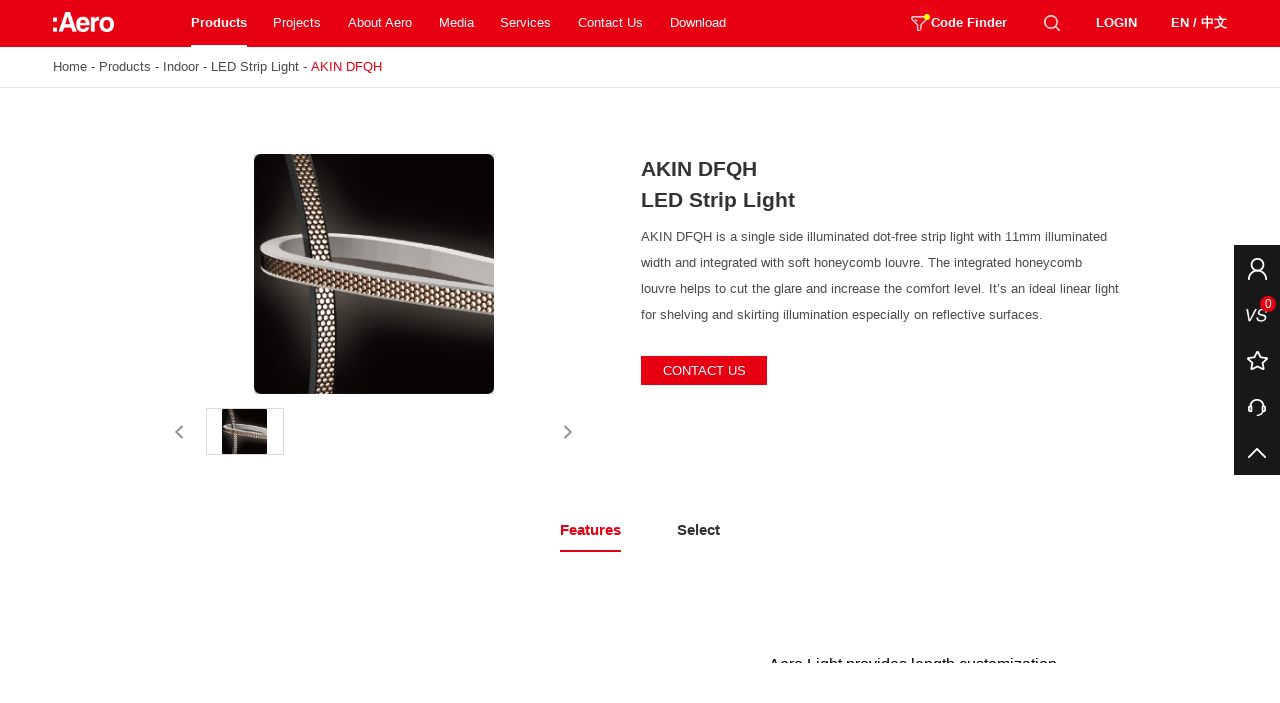

--- FILE ---
content_type: text/html; charset=utf-8
request_url: https://www.aerolight.cn/products/akin-top-bend-honeycomb-anti-glare-led-strip-light.html
body_size: 18294
content:
<!DOCTYPE html>
<html lang="en">
<head>
    <meta charset="UTF-8">
    <title></title>
    <script src="/../../qdshop/public/static/home/default/new/js/jquery.js"></script>
    <script src="/../../qdshop/public/static/home/default/new/js/zgio.js?1769729090"></script>
    <meta name="keywords" content="">
    <meta name="description" content="">
    <meta name="author" content="网站建设：互诺科技 - http://www.hunuo.com" />
    <meta name="viewport" content="width=device-width, initial-scale=1, user-scalable=no, minimal-ui" />
    <meta http-equiv="X-UA-Compatible" content="IE=edge,chrome=1">
    <meta name="apple-mobile-web-app-capable" content="yes" />
    <meta name="apple-mobile-web-app-status-bar-style" content="black" />
    <meta name="format-detection" content="telephone=no, email=no" />
    <meta name="baidu-site-verification" content="code-3YKvfcfuVE" />
    <link href="https://www.aerolight.cn/products/akin-top-bend-honeycomb-anti-glare-led-strip-light.html" rel="canonical">
    <link href="/../../qdshop/public/static/home/default/new/css/swiper.min.css" type="text/css" rel="stylesheet" />
    <link href="/../../qdshop/public/static/home/default/new/css/style.css" type="text/css" rel="stylesheet" />
    <script src="/../../qdshop/public/static/home/default/js/layer/layer.js"></script>
</head>
<body>
<header>
    <div class="h-main clearfix">
        <a class="h-index" title="" href="/">
                        <img class="h-logo h-logo1" src="https://aerolight.cn//data/logo/LOGO-1_EN.png" alt="LOGO_EN">
                        <img class="h-logo h-logo2" src="https://aerolight.cn//data/logo/LOGO-2_EN.png" alt="LOGO_EN">
                    </a>
                <ul class="h-ul">
                        <li class="h-li active"><!--active-->
                <a class="h-a s16 zg-track" title="Products" href="/products/index#top" data-ename="navigation_click_navigation" data-ekey="button_type||button_name||navigation_type" data-evalue="产品中心||产品中心||顶部导航栏">Products</a>
                                <div class="h-box">
                    <ul class="h-sub">
                                                <li class="h-sub-li">
                            <a class="h-sub-a s16  a2 zg-track" href="/products/category/id/1#top" data-ename="navigation_click_navigation" data-ekey="button_type||button_name||navigation_type" data-evalue="产品中心||室内||顶部导航栏">Indoor</a>
                                                        <ul class="h-th">
                                                                <li class="h-th-li"><a href="/products/led-ceiling-light.html#top" class="h-th-a s16 a3">LED Ceiling Light</a></li>
                                                                <li class="h-th-li"><a href="/products/led-track-light.html#top" class="h-th-a s16 a3">LED Track Light</a></li>
                                                                <li class="h-th-li"><a href="/products/led-strip-light.html#top" class="h-th-a s16 a3">LED Strip Light</a></li>
                                                                <li class="h-th-li"><a href="/products/led-linear-light.html#top" class="h-th-a s16 a3">LED Linear Light</a></li>
                                                                <li class="h-th-li"><a href="/products/led-night-light.html#top" class="h-th-a s16 a3">LED Night Light</a></li>
                                                                <li class="h-th-li"><a href="/products/index/id/159#top" class="h-th-a s16 a3">LED Reading Light</a></li>
                                                            </ul>
                                                    </li>
                                                <li class="h-sub-li">
                            <a class="h-sub-a s16  a2 zg-track" href="/products/category/id/2#top" data-ename="navigation_click_navigation" data-ekey="button_type||button_name||navigation_type" data-evalue="产品中心||户外||顶部导航栏">Outdoor</a>
                                                        <ul class="h-th">
                                                                <li class="h-th-li"><a href="/products/led-step-light.html#top" class="h-th-a s16 a3">LED Step Light</a></li>
                                                                <li class="h-th-li"><a href="/products/led-wall-light.html#top" class="h-th-a s16 a3">LED Wall Light</a></li>
                                                                <li class="h-th-li"><a href="/products/led-canopy-light.html#top" class="h-th-a s16 a3">LED Canopy Light</a></li>
                                                                <li class="h-th-li"><a href="/products/led-landscape-light.html#top" class="h-th-a s16 a3">LED Landscape Light</a></li>
                                                                <li class="h-th-li"><a href="/products/led-inground-light.html#top" class="h-th-a s16 a3">LED Inground Light</a></li>
                                                                <li class="h-th-li"><a href="/products/led-linear-outdoor.html#top" class="h-th-a s16 a3">LED Linear Outdoor</a></li>
                                                                <li class="h-th-li"><a href="/products/led-pool-light.html#top" class="h-th-a s16 a3">LED Pool Light</a></li>
                                                            </ul>
                                                    </li>
                                                <li class="h-sub-li">
                            <a class="h-sub-a s16  a2 zg-track" href="/products/lighting-control/#top" data-ename="navigation_click_navigation" data-ekey="button_type||button_name||navigation_type" data-evalue="产品中心||智能遥感灯||顶部导航栏">Auto Tracking Light</a>
                                                    </li>
                                                <li class="h-sub-li">
                            <a class="h-sub-a s16  a2 zg-track" href="/products/index/#top" data-ename="navigation_click_navigation" data-ekey="button_type||button_name||navigation_type" data-evalue="产品中心||全部产品||顶部导航栏">All</a>
                                                    </li>
                                                <li class="h-sub-li">
                            <a class="h-sub-a s16  a2 zg-track" href="/products/index/new/1#top" data-ename="navigation_click_navigation" data-ekey="button_type||button_name||navigation_type" data-evalue="产品中心||新品||顶部导航栏">New</a>
                                                    </li>
                                            </ul>
                </div>
                            </li>
                        <li class="h-li "><!--active-->
                <a class="h-a s16 zg-track" title="Projects" href="/projects/index#top" data-ename="navigation_click_navigation" data-ekey="button_type||button_name||navigation_type" data-evalue="项目图库||项目图库||顶部导航栏">Projects</a>
                            </li>
                        <li class="h-li "><!--active-->
                <a class="h-a s16 zg-track" title="About Aero" href="/about/about#top" data-ename="navigation_click_navigation" data-ekey="button_type||button_name||navigation_type" data-evalue="关于艾罗||关于艾罗||顶部导航栏">About Aero</a>
                                <div class="h-box">
                    <ul class="h-sub">
                                                <li class="h-sub-li">
                            <a class="h-sub-a s16  a2 zg-track" href="/about/about#top" data-ename="navigation_click_navigation" data-ekey="button_type||button_name||navigation_type" data-evalue="关于艾罗||关于艾罗||顶部导航栏">About Aero</a>
                                                    </li>
                                                <li class="h-sub-li">
                            <a class="h-sub-a s16  a2 zg-track" href="/about/milestones#top" data-ename="navigation_click_navigation" data-ekey="button_type||button_name||navigation_type" data-evalue="关于艾罗||公司历程||顶部导航栏">Milestones</a>
                                                    </li>
                                                <li class="h-sub-li">
                            <a class="h-sub-a s16  a2 zg-track" href="/about/qualification#top" data-ename="navigation_click_navigation" data-ekey="button_type||button_name||navigation_type" data-evalue="关于艾罗||公司资质||顶部导航栏">Qualification</a>
                                                    </li>
                                                <li class="h-sub-li">
                            <a class="h-sub-a s16  a2 zg-track" href="/about/career#top" data-ename="navigation_click_navigation" data-ekey="button_type||button_name||navigation_type" data-evalue="关于艾罗||加入艾罗||顶部导航栏">Join Aero</a>
                                                    </li>
                                            </ul>
                </div>
                            </li>
                        <li class="h-li "><!--active-->
                <a class="h-a s16 zg-track" title="Media" href="/news/index#top" data-ename="navigation_click_navigation" data-ekey="button_type||button_name||navigation_type" data-evalue="新闻||新闻||顶部导航栏">Media</a>
                            </li>
                        <li class="h-li "><!--active-->
                <a class="h-a s16 zg-track" title="Services" href="/help/TechnicalSupport#top" data-ename="navigation_click_navigation" data-ekey="button_type||button_name||navigation_type" data-evalue="服务支持||服务支持||顶部导航栏">Services</a>
                                <div class="h-box">
                    <ul class="h-sub">
                                                <li class="h-sub-li">
                            <a class="h-sub-a s16  a2 zg-track" href="/help/TechnicalSupport#top" data-ename="navigation_click_navigation" data-ekey="button_type||button_name||navigation_type" data-evalue="服务支持||核心技术||顶部导航栏">Technical support</a>
                                                    </li>
                                                <li class="h-sub-li">
                            <a class="h-sub-a s16  a2 zg-track" href="/help/SiteService#top" data-ename="navigation_click_navigation" data-ekey="button_type||button_name||navigation_type" data-evalue="服务支持||现场服务||顶部导航栏">Site service</a>
                                                    </li>
                                            </ul>
                </div>
                            </li>
                        <li class="h-li "><!--active-->
                <a class="h-a s16 zg-track" title="Contact Us" href="/about/contact#top" data-ename="navigation_click_navigation" data-ekey="button_type||button_name||navigation_type" data-evalue="联系我们||联系我们||顶部导航栏">Contact Us</a>
                            </li>
                        <li class="h-li "><!--active-->
                <a class="h-a s16 zg-track" title="Download" href="/help/download#top" data-ename="navigation_click_navigation" data-ekey="button_type||button_name||navigation_type" data-evalue="下载中心||下载中心||顶部导航栏">Download</a>
                                <div class="h-box">
                    <ul class="h-sub">
                                                <li class="h-sub-li">
                            <a class="h-sub-a s16  a2 zg-track" href="/help/download#top" data-ename="navigation_click_navigation" data-ekey="button_type||button_name||navigation_type" data-evalue="下载中心||文档下载||顶部导航栏">Document Download</a>
                                                    </li>
                                                <li class="h-sub-li">
                            <a class="h-sub-a s16  a2 zg-track" href="/help/video_center#top" data-ename="navigation_click_navigation" data-ekey="button_type||button_name||navigation_type" data-evalue="下载中心||视频中心||顶部导航栏">Video Center</a>
                                                    </li>
                                            </ul>
                </div>
                            </li>
                    </ul>
                <div class="h-right">
            <a class="h-filter s16 zg-track ncn" title="Finder" href="/product/search/refine/1.html" data-ename="search_click_button" data-ekey="button_name" data-evalue="参数筛选器" data-etype="1">
                <span class="h-f-icon"></span><span class="h-f-text">Code Finder</span>
            </a>
            <a class="h-search s16 zg-track ncn" title="SEARCH" href="/product/search.html" data-ename="search_click_button" data-ekey="button_name" data-evalue="搜索图标" data-etype="2">SEARCH</a>
                        <a class="h-login s16 ncn" title="LOGIN" href="/user/login.html" data-etype="3">LOGIN</a>
                        <div class="h-lang">
                <a class="h-one s16 ncn" title="EN" href="javascript:void(0);" onclick="toggle_lang_js('en_us')" data-etype="6">EN</a>
                <span class="h-span s16">/</span>
                <a class="h-one s16 ncn" title="中文" href="javascript:void(0);" onclick="toggle_lang_js('zh_cn')" data-etype="7">中文</a>
            </div>
            <div class="h-menu"></div>
        </div>
        <div class="h-opa"></div>
    </div>
    <div class="h-sch">
        <form class="h-form s16" action="/products/index.html" method="post">
            <input type="text" name="keywords" class="h-text s16" placeholder="Please enter keywords">
            <input type="submit" class="h-smt s16">
        </form>
    </div>
</header>
<div class="h-space"></div>
<div class="rs-a">
    <a class="rs-b zg-track" title="MyAero" href="/collect/products.html" data-ename="sidebar_click_button" data-ekey="button_name" data-evalue="我的艾罗">
        <img src="/../../qdshop/public/static/home/default/images/40.png" alt="" class="rs-c">
    </a>
    <a class="rs-b zg-track" title="Compare" href="/product/comparison.html" data-ename="sidebar_click_button" data-ekey="button_name" data-evalue="产品对比">
        <img src="/../../qdshop/public/static/home/default/images/41.png" alt="" class="rs-c">
        <span class="rs-num" id="compare_number">0</span>
    </a>
    <a class="rs-b zg-track" title="Favorites" href="/collect/products.html" data-ename="sidebar_click_button" data-ekey="button_name" data-evalue="灯具选型">
        <img src="/../../qdshop/public/static/home/default/images/42.png" alt="" class="rs-c">
    </a>
    <a class="rs-b zg-track" title="Contact" href="/about/contact.html" data-ename="sidebar_click_button" data-ekey="button_name" data-evalue="联系我们">
        <img src="/../../qdshop/public/static/home/default/images/43.png" alt="" class="rs-c">
    </a>
    <a class="rs-b" id="backTop">
        <img src="/../../qdshop/public/static/home/default/images/44.png" alt="" class="rs-c">
    </a>
</div>
<script type="text/javascript">
    function toggle_lang_js(lang) {
        layer.load(2);
        $.ajax({
            type: "post",
            url: "/index/toggle_lang.html",
            dataType: 'json',
            data: {__lang: lang},
            success: function (res) {
                layer.closeAll();
                if (res.code == 1) {
                    window.location.reload();
                }
            }, error: function () {
                layer.closeAll();
            }
        });
    }
</script>
<link href="/../../qdshop/public/static/home/default/new/css/magiczoomplus.css" rel="stylesheet">
<link href="/../../qdshop/public/static/home/default/new/css/ext_css.css" rel="stylesheet">
<script src="/../../qdshop/public/static/home/default/new/js/magiczoomplus.js"></script>
<main>
    <div class="l-main white">
        <div class="l-cont sp" itemscope itemtype="https://schema.org/BreadcrumbList">
            <div itemprop="itemListElement" itemscope itemtype="https://schema.org/ListItem">
                <a itemprop="item" href="/" class="l-a s16" title="home"><span itemprop="name">Home</span></a>
                <meta itemprop="position" content="1"/>
            </div>
            <div itemprop="itemListElement" itemscope itemtype="https://schema.org/ListItem">
                <a itemprop="item" href="/products/index.html" class="l-a s16" title="Products"><span itemprop="name">Products</span></a>
                <meta itemprop="position" content="2"/>
            </div>
                        <div itemprop="itemListElement" itemscope itemtype="https://schema.org/ListItem">
                <a itemprop="item" href="/products/indoor-lights.html" class="l-a s16" title="Indoor"><span itemprop="name">Indoor</span></a>
                <meta itemprop="position" content="3"/>
            </div>
                        <div itemprop="itemListElement" itemscope itemtype="https://schema.org/ListItem">
                <a itemprop="item" href="/products/led-strip-light.html" class="l-a s16" title="LED Strip Light"><span itemprop="name">LED Strip Light</span></a>
                <meta itemprop="position" content="4"/>
            </div>
                        <div itemprop="itemListElement" itemscope itemtype="https://schema.org/ListItem">
                <a itemprop="item" class="l-a s16" title="AKIN DFQH"><span itemprop="name">AKIN DFQH</span></a>
                <meta itemprop="position" content="5"/>
            </div>
        </div>
    </div>
    <div class="wi-main">
        <div class="wi-cont">
            <div class="wi-left">
                <div class="swiper-container wi-big">
                    <div class="swiper-wrapper">
                                                <div class="swiper-slide wi-s swiper-no-swiping">
                            <a class="wi-box MagicZoomPlus" href="https://aerolight.cn/images/202407/source_img/3344-P-AKIN_DFQH_73122.610.png">
                                <img src="https://aerolight.cn/images/202407/source_img/3344-P-AKIN_DFQH_73122.610.png" alt="">
                            </a>
                        </div>
                                            </div>
                </div>
                <div class="wi-bot">
                    <div class="swiper-container wi-small">
                        <div class="swiper-wrapper">
                                                        <div class="swiper-slide wi-item ">
                                <div class="wi-inner" style="background-image: url(https://aerolight.cn/images/202407/source_img/3344-P-AKIN_DFQH_73122.610.png)"></div>
                            </div>
                                                    </div>
                    </div>
                    <div class="wi-arrow wi-prev"></div>
                    <div class="wi-arrow wi-next"></div>
                </div>
            </div>
            <div class="wi-right s16">
                <div class="wi-tit s32 teaser">AKIN DFQH<br/>LED Strip Light</div>
                <div class="wi-des s16 teaser"><p>AKIN DFQH is a single side illuminated dot-free strip light with 11mm illuminated width and integrated with soft honeycomb louvre. The integrated honeycomb louvre helps to cut the glare and increase the comfort level. It’s an ideal linear light for shelving and skirting illumination especially on reflective surfaces.</p></div>
                <a class="wi-btn s16 ke teaser" title="contact us" href="#contact" onclick="productDetailPageClickContactUs()">CONTACT US</a>
            </div>
        </div>
    </div>
    <div class="wj-main">
        <div class="wj-cont">
            <div class="wj-tabs-wrap s22">
                <div class="wj-tabs">
                    <a class="wj-tab s22 active">Features</a>
                    <a class="wj-tab s22">Select</a>
                </div>
            </div>
        </div>
    </div>
    <div class="wk-main">
        <div class="wk-item show">
            
            <!-- 一般商品 -->
                        <div class="wk-one">
                <img data-src="https://aerolight.cn/data/goods/show/202303/AKIN-DFQH-LED-Strip-Light-21.jpg" alt="" class="wk-img">
                <div class="wk-text wk-left-top">
                    <div class="wk-tit teaser">AKIN Bendable Honeycomb Anti-Glare Strip Light&nbsp;</div>
                    <div class="wk-intro s24 teaser">
                                                <p><span style="color: rgb(255, 255, 255);">This is a new type of light strip with a patented internal structure that enables the light strip to achieve both top and side bending. The linear honeycomb louvre design has an excellent anti-glare effect, creating soft and delicate lighting.</span></p>                    </div>
                </div>
            </div>
                        <div class="wk-one">
                <img data-src="https://aerolight.cn/data/goods/show/202301/AKIN-DFQH-LED-Strip-Light-2.jpg" alt="" class="wk-img">
                <div class="wk-text wk-center-top">
                    <div class="wk-tit teaser"><p><span style="color: rgb(0, 0, 0);">Suitable for cove lighting in different areas</span><br/></p></div>
                    <div class="wk-intro s24 teaser">
                                                <p><span style="color: rgb(0, 0, 0);">It&#39;s a single side illuminated top bend strip light with 11mm illuminated width. It can be completely integrated with the installation surface.</span><br/></p>                    </div>
                </div>
            </div>
                        <div class="wk-one">
                <img data-src="https://aerolight.cn/data/goods/show/202303/AKIN-DFQH-LED-Strip-Light-23.jpg" alt="" class="wk-img">
                <div class="wk-text wk-right-top">
                    <div class="wk-tit teaser"><p><span style="color: rgb(255, 255, 255);">Available in black and white</span></p></div>
                    <div class="wk-intro s24 teaser">
                                                                    </div>
                </div>
            </div>
                        <div class="wk-one">
                <img data-src="https://aerolight.cn/data/goods/show/202303/AKIN-DFQH-LED-Strip-Light-24.jpg" alt="" class="wk-img">
                <div class="wk-text wk-left-top">
                    <div class="wk-tit teaser"><p><span style="color: rgb(0, 0, 0);">Varied and flexible</span></p></div>
                    <div class="wk-intro s24 teaser">
                                                <p><span style="color: rgb(0, 0, 0);">Adopts the material characteristics of soft silicone. Compared to traditional dotted LED strips, Dot-Free LED strips are more elegant, especially for highly reflective surfaces.</span></p>                    </div>
                </div>
            </div>
                        <div class="wk-one">
                <img data-src="https://aerolight.cn/data/goods/show/202303/AKIN-DFQH-LED-Strip-Light-25.jpg" alt="" class="wk-img">
                <div class="wk-text wk-left-top">
                    <div class="wk-tit teaser"><p><span style="color: rgb(255, 255, 255);">Anti-glare design ensures a comfortable visual experience</span></p></div>
                    <div class="wk-intro s24 teaser">
                                                <p><span style="color: rgb(255, 255, 255);">UGR≤15, no direct glare, eye-friendly</span></p>                    </div>
                </div>
            </div>
                        <div class="wk-one">
                <img data-src="https://aerolight.cn/data/goods/show/202303/AKIN-DFQH-LED-Strip-Light-26.jpg" alt="" class="wk-img">
                <div class="wk-text wk-right-center">
                    <div class="wk-tit teaser"><p><span style="color: rgb(0, 0, 0);">Customized length, seamless connection</span></p></div>
                    <div class="wk-intro s24 teaser">
                                                <p><span style="color: rgb(0, 0, 0);">Aero Light provides length customization services for projects, and all our strip lights can be seamlessly connected for even brightness.</span></p>                    </div>
                </div>
            </div>
                        <div class="wk-one">
                <img data-src="https://aerolight.cn/data/goods/show/202301/AKIN-DFQH-LED-Strip-Light-8.jpg" alt="" class="wk-img">
                <div class="wk-text wk-center-top">
                    <div class="wk-tit teaser"><p><span style="color: rgb(0, 0, 0);">Various accessories</span><br/></p><p><span style="color: rgb(0, 0, 0);">For different application requirement.</span></p></div>
                    <div class="wk-intro s24 teaser">
                                                <p><span style="color: rgb(0, 0, 0);">Aero Light provides multiple options on accessories for 3D bendable strip lights to meet various application requirements.</span><br/></p>                    </div>
                </div>
            </div>
                        <!--轮播图-->
            <div class="wm-main teaser">
                <div class="wm-cont">
                    <div class="swiper-container wm-bn">
                        <div class="swiper-wrapper">
                                                        <div class="swiper-slide wm-item">
                                <a class="wm-inner" title="<p>FIXED CLIP</p>">
                                    <div class="wm-box"><img class="wm-img" src="https://aerolight.cn/data/goods/show/202301/AKIN-DFQH-LED-Strip-Light-6.1.jpg" alt=""></div>
                                    <div class="wm-text">
                                        <div class="wm-tit s20"><p>FIXED CLIP</p></div>
                                        <div class="wm-intro s16">
                                                                                        <p><p>Suitable for curved ceiling or surface.</p></p>
                                                                                    </div>
                                    </div>
                                </a>
                            </div>
                                                        <div class="swiper-slide wm-item">
                                <a class="wm-inner" title="<p>SQUARE CHANNEL</p>">
                                    <div class="wm-box"><img class="wm-img" src="https://aerolight.cn/data/goods/show/202303/AKIN-DFQH-LED-Strip-Light-282.jpg" alt=""></div>
                                    <div class="wm-text">
                                        <div class="wm-tit s20"><p>SQUARE CHANNEL</p></div>
                                        <div class="wm-intro s16">
                                                                                        <p><p>Suitable for continuous straight effect.</p></p>
                                                                                    </div>
                                    </div>
                                </a>
                            </div>
                                                        <div class="swiper-slide wm-item">
                                <a class="wm-inner" title="<p>HALF SHIELDED CHANNEL</p>">
                                    <div class="wm-box"><img class="wm-img" src="https://aerolight.cn/data/goods/show/202301/AKIN-DFQH-LED-Strip-Light-6.3.jpg" alt=""></div>
                                    <div class="wm-text">
                                        <div class="wm-tit s20"><p>HALF SHIELDED CHANNEL</p></div>
                                        <div class="wm-intro s16">
                                                                                        <p><p>Half Shielded Channel is developed for curtain&nbsp;</p><p>pelmet light and counter top task light. The half&nbsp;</p><p>shielded design would allow sufficient direct light&nbsp;</p><p>output yet can not sight the light source direct.</p></p>
                                                                                    </div>
                                    </div>
                                </a>
                            </div>
                                                        <div class="swiper-slide wm-item">
                                <a class="wm-inner" title="<p>3D CHANNEL</p>">
                                    <div class="wm-box"><img class="wm-img" src="https://aerolight.cn/data/goods/show/202303/AKIN-DFQH-LED-Strip-Light-284.jpg" alt=""></div>
                                    <div class="wm-text">
                                        <div class="wm-tit s20"><p>3D CHANNEL</p></div>
                                        <div class="wm-intro s16">
                                                                                        <p><p>3D Channel is developed to be used on curvy application that allow to shape the LED strip light curve easily.</p></p>
                                                                                    </div>
                                    </div>
                                </a>
                            </div>
                                                    </div>
                    </div>
                    <div class="wm-arrow wm-prev"></div>
                    <div class="wm-arrow wm-next"></div>
                </div>
            </div>
                        <div class="wk-one">
                <img data-src="https://aerolight.cn/data/goods/show/202303/AKIN-DFQH-LED-Strip-Light-29.jpg" alt="" class="wk-img">
                <div class="wk-text wk-center-top">
                    <div class="wk-tit teaser"></div>
                    <div class="wk-intro s24 teaser">
                                                                    </div>
                </div>
            </div>
            
        </div>
        <div class="wk-item">
            <div class="ap-a r">
                <div class="c-cont"></div>
                <div class="ap-b">
                    <div class="ap-title s30">Filter</div>
                    <div class="ap-cont">
                                                <div class="ap-col">
                            <div class="ap-name s20" data-title="开孔尺寸(mm)">Cut-out (mm)</div>
                            <ul class="ap-list r">
                                                            </ul>
                        </div>
                                                <div class="ap-col">
                            <div class="ap-name s20" data-title="LED功率">LED Power</div>
                            <ul class="ap-list r">
                                                                <li class="ap-li"><!--ap-li gray-->
                                    <label class="ap-label">
                                        <span class="ap-icon s16"></span>
                                        <span class="ap-text s16">3W/m</span>
                                        <input type="checkbox" class="ap-input" value="2086">
                                    </label>
                                </li>
                                                                <li class="ap-li"><!--ap-li gray-->
                                    <label class="ap-label">
                                        <span class="ap-icon s16"></span>
                                        <span class="ap-text s16">6W/m</span>
                                        <input type="checkbox" class="ap-input" value="2082">
                                    </label>
                                </li>
                                                                <li class="ap-li"><!--ap-li gray-->
                                    <label class="ap-label">
                                        <span class="ap-icon s16"></span>
                                        <span class="ap-text s16">10W/m</span>
                                        <input type="checkbox" class="ap-input" value="2078">
                                    </label>
                                </li>
                                                                <li class="ap-li"><!--ap-li gray-->
                                    <label class="ap-label">
                                        <span class="ap-icon s16"></span>
                                        <span class="ap-text s16">15W/m</span>
                                        <input type="checkbox" class="ap-input" value="2066">
                                    </label>
                                </li>
                                                            </ul>
                        </div>
                                                <div class="ap-col">
                            <div class="ap-name s20" data-title="色温">CCT</div>
                            <ul class="ap-list r">
                                                                <li class="ap-li"><!--ap-li gray-->
                                    <label class="ap-label">
                                        <span class="ap-icon s16"></span>
                                        <span class="ap-text s16">2400K</span>
                                        <input type="checkbox" class="ap-input" value="2076">
                                    </label>
                                </li>
                                                                <li class="ap-li"><!--ap-li gray-->
                                    <label class="ap-label">
                                        <span class="ap-icon s16"></span>
                                        <span class="ap-text s16">2700K</span>
                                        <input type="checkbox" class="ap-input" value="1766">
                                    </label>
                                </li>
                                                                <li class="ap-li"><!--ap-li gray-->
                                    <label class="ap-label">
                                        <span class="ap-icon s16"></span>
                                        <span class="ap-text s16">3000K</span>
                                        <input type="checkbox" class="ap-input" value="1765">
                                    </label>
                                </li>
                                                                <li class="ap-li"><!--ap-li gray-->
                                    <label class="ap-label">
                                        <span class="ap-icon s16"></span>
                                        <span class="ap-text s16">4000K</span>
                                        <input type="checkbox" class="ap-input" value="1745">
                                    </label>
                                </li>
                                                            </ul>
                        </div>
                                                <div class="ap-col">
                            <div class="ap-name s20" data-title="表面颜色">Finishing</div>
                            <ul class="ap-list r">
                                                            </ul>
                        </div>
                                                <div class="ap-col">
                            <div class="ap-name s20" data-title="反射罩">Reflector</div>
                            <ul class="ap-list r">
                                                            </ul>
                        </div>
                                                <div class="ap-col">
                            <div class="ap-name s20" data-title="光束角">Beam Angle</div>
                            <ul class="ap-list r">
                                                                <li class="ap-li"><!--ap-li gray-->
                                    <label class="ap-label">
                                        <span class="ap-icon s16"></span>
                                        <span class="ap-text s16">60°</span>
                                        <input type="checkbox" class="ap-input" value="1899">
                                    </label>
                                </li>
                                                            </ul>
                        </div>
                                                <div class="ap-col">
                            <div class="ap-name s20" data-title="光学配件">Optical Accessories</div>
                            <ul class="ap-list r">
                                                            </ul>
                        </div>
                                                <div class="ap-col">
                            <div class="ap-name s20" data-title="安装配件">Installation accessories</div>
                            <ul class="ap-list r">
                                                                <li class="ap-li"><!--ap-li gray-->
                                    <label class="ap-label">
                                        <span class="ap-icon s16"></span>
                                        <span class="ap-text s16">Silicone Clip</span>
                                        <input type="checkbox" class="ap-input" value="2075">
                                    </label>
                                </li>
                                                                <li class="ap-li"><!--ap-li gray-->
                                    <label class="ap-label">
                                        <span class="ap-icon s16"></span>
                                        <span class="ap-text s16">Square Channel</span>
                                        <input type="checkbox" class="ap-input" value="2096">
                                    </label>
                                </li>
                                                                <li class="ap-li"><!--ap-li gray-->
                                    <label class="ap-label">
                                        <span class="ap-icon s16"></span>
                                        <span class="ap-text s16">Mounting Clip</span>
                                        <input type="checkbox" class="ap-input" value="2110">
                                    </label>
                                </li>
                                                                <li class="ap-li"><!--ap-li gray-->
                                    <label class="ap-label">
                                        <span class="ap-icon s16"></span>
                                        <span class="ap-text s16">Tall Square Channel</span>
                                        <input type="checkbox" class="ap-input" value="5259">
                                    </label>
                                </li>
                                                                <li class="ap-li"><!--ap-li gray-->
                                    <label class="ap-label">
                                        <span class="ap-icon s16"></span>
                                        <span class="ap-text s16">Triangle Channel 45°</span>
                                        <input type="checkbox" class="ap-input" value="5260">
                                    </label>
                                </li>
                                                                <li class="ap-li"><!--ap-li gray-->
                                    <label class="ap-label">
                                        <span class="ap-icon s16"></span>
                                        <span class="ap-text s16">Triangle Channel 30°</span>
                                        <input type="checkbox" class="ap-input" value="5261">
                                    </label>
                                </li>
                                                            </ul>
                        </div>
                                                <div class="ap-col">
                            <div class="ap-name s20" data-title="驱动器">Driver</div>
                            <ul class="ap-list r">
                                                                <li class="ap-li"><!--ap-li gray-->
                                    <label class="ap-label">
                                        <span class="ap-icon s16"></span>
                                        <span class="ap-text s16">Triac</span>
                                        <input type="checkbox" class="ap-input" value="1761">
                                    </label>
                                </li>
                                                                <li class="ap-li"><!--ap-li gray-->
                                    <label class="ap-label">
                                        <span class="ap-icon s16"></span>
                                        <span class="ap-text s16">DALI</span>
                                        <input type="checkbox" class="ap-input" value="1756">
                                    </label>
                                </li>
                                                                <li class="ap-li"><!--ap-li gray-->
                                    <label class="ap-label">
                                        <span class="ap-icon s16"></span>
                                        <span class="ap-text s16">On/off</span>
                                        <input type="checkbox" class="ap-input" value="1762">
                                    </label>
                                </li>
                                                                <li class="ap-li"><!--ap-li gray-->
                                    <label class="ap-label">
                                        <span class="ap-icon s16"></span>
                                        <span class="ap-text s16">0-10V</span>
                                        <input type="checkbox" class="ap-input" value="6426">
                                    </label>
                                </li>
                                                            </ul>
                        </div>
                                            </div>
                    <script type="text/javascript">
                        //如果没有子项则隐藏;
                        $(function () {
                            $(".ap-cont .ap-col").each(function () {
                                let _this = $(this);
                                let tmp = _this.find(".ap-li .ap-label").length;
                                if (tmp <= 0) {
                                    _this.hide();
                                }
                            })
                        })
                    </script>
                    <div class="ap-box">
                        <div class="ap-btns">
                            <a class="ap-btn ke2 s18" onclick="clear_filters('3344')">CLEAR FILTERS</a>
                        </div>
                    </div>
                </div>
                <!--产品列表-->
                <div id="product_list">

                </div>
            </div>
        </div>
    </div>
    <!--关联项目图库-->
        <!--相关产品-->
        <!--Get In Touch-->
    <input class="zg-current-page" type="hidden" disabled value="产品详情-AKIN 正发光蜂窝式防眩灯带">
    <div class="j-main">
    <div class="j-target s16" id="contact"></div>
    <div class="j-cont">
        <div class="j-title s50 teaser">Contact us</div>
        <form class="j-form" method="post" action="/index/getintouch.html">
            <div class="j-row teaser">R
                <div class="j-col">
                    <input class="j-txt s18" type="text" name="name" placeholder="Name*">
                </div>
                <div class="j-col">
                    <input class="j-txt s18" type="text" name="email" placeholder="Email*">
                </div>
                <div class="j-col">
                    <input class="j-txt s18" type="text" name="city" placeholder="Country">
                </div>
            </div>
            <div class="j-row teaser">
                <div class="j-col">
                    <input class="j-txt s18" type="text" name="tel" placeholder="Phone No.">
                </div>
                <div class="j-col">
                    <input class="j-txt s18" type="text" name="company" placeholder="Company*">
                </div>
                <div class="j-col">
                    <input class="j-txt s18" type="text" name="project_name" placeholder="Project*">
                </div>
            </div>
            <div class="j-row teaser">
                <textarea class="j-area s18" name="message" placeholder="Enter the details of your inquiry such as product name, hotel project etc."></textarea>
            </div>
            <div class="j-row teaser">
                <div class="j-tip s18">This site is protected by Aero Light, and also applied to web browsers' <a href="/Privacy-Policy">Privacy Policy</a> and <a href="/Terms">Terms of Service</a>.</div>
            </div>
            <div class="j-last teaser">
                <a class="j-sub s20 ke" onclick="getInTouch($(this).parents('form'));">Submit</a>
            </div>
        </form>
    </div>
</div>
    <!-- 视频容器 -->
    <div class="v-a">
        <div class="v-b">
            <iframe class="v-e" id="v1" src='' frameborder="0" allowfullscreen="true"></iframe>
            <video x5-playsinline playsinline webkit-playsinline="true" class="v-f" id="v2" controls="controls" src=""></video>
        </div>
        <a class="v-c">✕</a>
    </div>
</main>

<div class="product-detail" style="display: none;" hidden data-name="AKIN 正发光蜂窝式防眩灯带" data-id="3344" data-primary="LED软灯带" data-secondary="灯带不见光点系列">
        <span class="z-label">3W/m~15W/m</span>
        <span class="z-label">IP44</span>
    </div>

<div class="fp-outer" id="fpOuter">
    <div class="fp-close" onclick="$('#fpOuter').removeClass('show')"></div>
    <div class="fp-inner">
        <div class="fp-tit s16">SUBSCRIBE TO OUR NEWSLETTER</div>
        <form class="f-form" action="/index/email_subscribe.html" method="post">
            <input class="f-txt s16" type="text" name="last_name" placeholder="Last name">
            <input class="f-txt s16" type="text" name="first_name" placeholder="First Name">
            <input class="f-txt s16" type="text" name="company" placeholder="Company">
            <input class="f-txt s16" type="text" name="email" placeholder="Email*">
            <a class="fp-sub s18 ke" onclick="newEmailSubscribe(this)">SUBSCRIBE</a>
        </form>
    </div>
</div>
<footer>
    <div class="f-top">
        <div class="f-cont clearfix">
            <div class="f-tt">
                                <div class="f-item">
                    <a class="f-tit s18 zg-track" title="INDOOR" href="/products/category/id/1#bottom" data-ename="navigation_click_navigation" data-ekey="button_type|button_name|navigation_type" data-evalue="室内||室内||底部导航栏">INDOOR</a>
                    <ul class="f-ul">
                                                <li class="f-li">
                            <a class="f-a s16 zg-track" title="LED Ceiling Light" href="/products/led-ceiling-light.html#bottom" data-ename="navigation_click_navigation" data-ekey="button_type|button_name|navigation_type" data-evalue="室内||LED天花灯||底部导航栏">LED Ceiling Light</a>
                        </li>
                                                <li class="f-li">
                            <a class="f-a s16 zg-track" title="LED Track Light" href="/products/led-track-light.html#bottom" data-ename="navigation_click_navigation" data-ekey="button_type|button_name|navigation_type" data-evalue="室内||LED轨道灯||底部导航栏">LED Track Light</a>
                        </li>
                                                <li class="f-li">
                            <a class="f-a s16 zg-track" title="LED Strip Light" href="/products/led-strip-light.html#bottom" data-ename="navigation_click_navigation" data-ekey="button_type|button_name|navigation_type" data-evalue="室内||LED软灯带||底部导航栏">LED Strip Light</a>
                        </li>
                                                <li class="f-li">
                            <a class="f-a s16 zg-track" title="LED Linear Light" href="/products/led-linear-light.html#bottom" data-ename="navigation_click_navigation" data-ekey="button_type|button_name|navigation_type" data-evalue="室内||LED硬灯条||底部导航栏">LED Linear Light</a>
                        </li>
                                                <li class="f-li">
                            <a class="f-a s16 zg-track" title="LED Night Light" href="/products/led-night-light.html#bottom" data-ename="navigation_click_navigation" data-ekey="button_type|button_name|navigation_type" data-evalue="室内||LED小夜灯||底部导航栏">LED Night Light</a>
                        </li>
                                                <li class="f-li">
                            <a class="f-a s16 zg-track" title="LED Reading Light" href="/products/index/id/159#bottom" data-ename="navigation_click_navigation" data-ekey="button_type|button_name|navigation_type" data-evalue="室内||LED阅读灯||底部导航栏">LED Reading Light</a>
                        </li>
                                            </ul>
                </div>
                                <div class="f-item">
                    <a class="f-tit s18 zg-track" title="OUTDOOR" href="/products/category/id/2#bottom" data-ename="navigation_click_navigation" data-ekey="button_type|button_name|navigation_type" data-evalue="户外||户外||底部导航栏">OUTDOOR</a>
                    <ul class="f-ul">
                                                <li class="f-li">
                            <a class="f-a s16 zg-track" title="LED Step Light" href="/products/led-step-light.html#bottom" data-ename="navigation_click_navigation" data-ekey="button_type|button_name|navigation_type" data-evalue="户外||LED墙角灯||底部导航栏">LED Step Light</a>
                        </li>
                                                <li class="f-li">
                            <a class="f-a s16 zg-track" title="LED Wall Light" href="/products/led-wall-light.html#bottom" data-ename="navigation_click_navigation" data-ekey="button_type|button_name|navigation_type" data-evalue="户外||LED壁灯||底部导航栏">LED Wall Light</a>
                        </li>
                                                <li class="f-li">
                            <a class="f-a s16 zg-track" title="LED Canopy Light" href="/products/led-canopy-light.html#bottom" data-ename="navigation_click_navigation" data-ekey="button_type|button_name|navigation_type" data-evalue="户外||LED雨棚灯||底部导航栏">LED Canopy Light</a>
                        </li>
                                                <li class="f-li">
                            <a class="f-a s16 zg-track" title="LED Landscape Light" href="/products/led-landscape-light.html#bottom" data-ename="navigation_click_navigation" data-ekey="button_type|button_name|navigation_type" data-evalue="户外||LED投光灯||底部导航栏">LED Landscape Light</a>
                        </li>
                                                <li class="f-li">
                            <a class="f-a s16 zg-track" title="LED Inground Light" href="/products/led-inground-light.html#bottom" data-ename="navigation_click_navigation" data-ekey="button_type|button_name|navigation_type" data-evalue="户外||LED地埋灯||底部导航栏">LED Inground Light</a>
                        </li>
                                                <li class="f-li">
                            <a class="f-a s16 zg-track" title="LED Linear Outdoor" href="/products/led-linear-outdoor.html#bottom" data-ename="navigation_click_navigation" data-ekey="button_type|button_name|navigation_type" data-evalue="户外||LED户外条形灯||底部导航栏">LED Linear Outdoor</a>
                        </li>
                                                <li class="f-li">
                            <a class="f-a s16 zg-track" title="LED Pool Light" href="/products/led-pool-light.html#bottom" data-ename="navigation_click_navigation" data-ekey="button_type|button_name|navigation_type" data-evalue="户外||LED泳池灯||底部导航栏">LED Pool Light</a>
                        </li>
                                            </ul>
                </div>
                                <div class="f-item">
                    <a class="f-tit s18 zg-track" title="PROJECTS HIGHLIGHTS" href="/projects/index#bottom" data-ename="navigation_click_navigation" data-ekey="button_type|button_name|navigation_type" data-evalue="项目图库||项目图库||底部导航栏">PROJECTS HIGHLIGHTS</a>
                    <ul class="f-ul">
                                                <li class="f-li">
                            <a class="f-a s16 zg-track" title="Atlantis The Royal, Dubai" href="/projects/details/id/593#bottom" data-ename="navigation_click_navigation" data-ekey="button_type|button_name|navigation_type" data-evalue="项目图库||迪拜皇家亚特兰蒂斯酒店||底部导航栏">Atlantis The Royal, Dubai</a>
                        </li>
                                                <li class="f-li">
                            <a class="f-a s16 zg-track" title="Capella Bangkok" href="/projects/details/id/629#bottom" data-ename="navigation_click_navigation" data-ekey="button_type|button_name|navigation_type" data-evalue="项目图库||曼谷嘉佩乐酒店||底部导航栏">Capella Bangkok</a>
                        </li>
                                                <li class="f-li">
                            <a class="f-a s16 zg-track" title="Alila Shanghai" href="/projects/details/id/632#bottom" data-ename="navigation_click_navigation" data-ekey="button_type|button_name|navigation_type" data-evalue="项目图库||上海阿丽拉酒店||底部导航栏">Alila Shanghai</a>
                        </li>
                                                <li class="f-li">
                            <a class="f-a s16 zg-track" title="W Maldives Resort & Spa" href="/projects/details/id/636#bottom" data-ename="navigation_click_navigation" data-ekey="button_type|button_name|navigation_type" data-evalue="项目图库||马尔代夫W水疗度假酒店||底部导航栏">W Maldives Resort & Spa</a>
                        </li>
                                                <li class="f-li">
                            <a class="f-a s16 zg-track" title="The St. Regis Macao" href="/projects/details/id/615#bottom" data-ename="navigation_click_navigation" data-ekey="button_type|button_name|navigation_type" data-evalue="项目图库||澳门瑞吉酒店||底部导航栏">The St. Regis Macao</a>
                        </li>
                                                <li class="f-li">
                            <a class="f-a s16 zg-track" title="The Londoner Macau" href="/projects/details/id/614#bottom" data-ename="navigation_click_navigation" data-ekey="button_type|button_name|navigation_type" data-evalue="项目图库||澳门伦敦人酒店||底部导航栏">The Londoner Macau</a>
                        </li>
                                                <li class="f-li">
                            <a class="f-a s16 zg-track" title="JW Marriott Hotel Changsha" href="/projects/details/id/613#bottom" data-ename="navigation_click_navigation" data-ekey="button_type|button_name|navigation_type" data-evalue="项目图库||长沙建鸿达 JW 万豪酒店||底部导航栏">JW Marriott Hotel Changsha</a>
                        </li>
                                                <li class="f-li">
                            <a class="f-a s16 zg-track" title="Andaz Nanjing Hexi" href="/projects/details/id/612#bottom" data-ename="navigation_click_navigation" data-ekey="button_type|button_name|navigation_type" data-evalue="项目图库||南京河西安达仕酒店||底部导航栏">Andaz Nanjing Hexi</a>
                        </li>
                                            </ul>
                </div>
                                <div class="f-item">
                    <a class="f-tit s18 zg-track" title="SERVICE SUPPORT" href="/help/download#bottom" data-ename="navigation_click_navigation" data-ekey="button_type|button_name|navigation_type" data-evalue="服务支持||服务支持||底部导航栏">SERVICE SUPPORT</a>
                    <ul class="f-ul">
                                                <li class="f-li">
                            <a class="f-a s16 zg-track" title="Technical support" href="/help/TechnicalSupport#bottom" data-ename="navigation_click_navigation" data-ekey="button_type|button_name|navigation_type" data-evalue="服务支持||核心技术||底部导航栏">Technical support</a>
                        </li>
                                                <li class="f-li">
                            <a class="f-a s16 zg-track" title="Site service" href="/help/SiteService#bottom" data-ename="navigation_click_navigation" data-ekey="button_type|button_name|navigation_type" data-evalue="服务支持||现场服务||底部导航栏">Site service</a>
                        </li>
                                            </ul>
                </div>
                                <div class="f-item">
                    <a class="f-tit s18 zg-track" title="MEDIA" href="/news/index#bottom" data-ename="navigation_click_navigation" data-ekey="button_type|button_name|navigation_type" data-evalue="新闻||新闻||底部导航栏">MEDIA</a>
                    <ul class="f-ul">
                                                <li class="f-li">
                            <a class="f-a s16 zg-track" title="Media" href="https://www.aerolight.cn/news/index/cat_id/150#bottom" data-ename="navigation_click_navigation" data-ekey="button_type|button_name|navigation_type" data-evalue="新闻||媒体新闻||底部导航栏">Media</a>
                        </li>
                                                <li class="f-li">
                            <a class="f-a s16 zg-track" title="News" href="https://www.aerolight.cn/news/index/cat_id/149#bottom" data-ename="navigation_click_navigation" data-ekey="button_type|button_name|navigation_type" data-evalue="新闻||公司新闻||底部导航栏">News</a>
                        </li>
                                                <li class="f-li">
                            <a class="f-a s16 zg-track" title="Company News" href="/news/index#bottom" data-ename="navigation_click_navigation" data-ekey="button_type|button_name|navigation_type" data-evalue="新闻||公司新闻||底部导航栏">Company News</a>
                        </li>
                                                <li class="f-li">
                            <a class="f-a s16 zg-track" title="Blog post" href="#bottom" data-ename="navigation_click_navigation" data-ekey="button_type|button_name|navigation_type" data-evalue="新闻||项目动态||底部导航栏">Blog post</a>
                        </li>
                                                <li class="f-li">
                            <a class="f-a s16 zg-track" title="Media Coverage" href="/news/events#bottom" data-ename="navigation_click_navigation" data-ekey="button_type|button_name|navigation_type" data-evalue="新闻||媒体报道||底部导航栏">Media Coverage</a>
                        </li>
                                            </ul>
                </div>
                                <div class="f-item">
                    <a class="f-tit s18 zg-track" title="ABOUT" href="/about/about#bottom" data-ename="navigation_click_navigation" data-ekey="button_type|button_name|navigation_type" data-evalue="关于我们||关于我们||底部导航栏">ABOUT</a>
                    <ul class="f-ul">
                                                <li class="f-li">
                            <a class="f-a s16 zg-track" title="About Aero" href="/about/about#bottom" data-ename="navigation_click_navigation" data-ekey="button_type|button_name|navigation_type" data-evalue="关于我们||关于艾罗||底部导航栏">About Aero</a>
                        </li>
                                                <li class="f-li">
                            <a class="f-a s16 zg-track" title="Milestones" href="/about/milestones#bottom" data-ename="navigation_click_navigation" data-ekey="button_type|button_name|navigation_type" data-evalue="关于我们||公司历程||底部导航栏">Milestones</a>
                        </li>
                                                <li class="f-li">
                            <a class="f-a s16 zg-track" title="Qualification" href="/about/qualification#bottom" data-ename="navigation_click_navigation" data-ekey="button_type|button_name|navigation_type" data-evalue="关于我们||公司资质||底部导航栏">Qualification</a>
                        </li>
                                                <li class="f-li">
                            <a class="f-a s16 zg-track" title="Join Aero" href="/about/career#bottom" data-ename="navigation_click_navigation" data-ekey="button_type|button_name|navigation_type" data-evalue="关于我们||加入艾罗||底部导航栏">Join Aero</a>
                        </li>
                                            </ul>
                </div>
                            </div>
            <div class="f-tb clearfix">
                <div class="f-tbl">
                    <div class="f-tit s18"><a href="/about/contact.html">CONTACT US</a></div>
                    <div class="f-ct">
                        <div class="f-row s16">
                            <img class="f-icon" src="/../../qdshop/public/static/home/default/new/images/3.png" alt="Email"><span class="f-t"><a href="mailto:info@aerolight.cn">info@aerolight.cn</a></span>
                        </div>
                        <div class="f-row s16">
                            <img class="f-icon" src="/../../qdshop/public/static/home/default/new/images/4.png" alt="Tel"><span class="f-t">+86(0)20 38031446</span>
                        </div>
                        <div class="f-row s16">
                            <img class="f-icon" src="/../../qdshop/public/static/home/default/new/images/5.png" alt="Address"><span class="f-t">#319 Building, Yangcheng Industrial Park, Tianhe, Guangzhou, Guangdong, 510000, P.R. China</span>
                        </div>
                    </div>
                </div>
                <div class="f-tbr">
                    <div class="f-tit s18">SUBSCRIBE TO OUR NEWSLETTER</div>
                    <form class="f-form" action="/index/email_subscribe.html" method="post">
                        <input class="f-txt s16" type="text" name="last_name" placeholder="Last name">
                        <input class="f-txt s16" type="text" name="first_name" placeholder="First Name">
                        <input class="f-txt s16" type="text" name="company" placeholder="Company">
                        <input class="f-txt s16" type="text" name="email" placeholder="Email*">
                        <a class="f-sub s18 ke" onclick="newEmailSubscribe(this);">SUBSCRIBE</a>
                    </form>
                    <div class="f-share">
                                                <a class="f-sa" title="Facebook" href="https://www.facebook.com/AeroLight.Official/">
                            <img class="f-s" src="/../../qdshop/public/static/home/default/new/images/6.png" alt="facebook">
                        </a>
                                                <a class="f-sa" title="Linkedin" href="https://www.linkedin.com/company/aerolightofficial">
                            <img class="f-s" src="/../../qdshop/public/static/home/default/new/images/8.png" alt="Linkedin">
                        </a>
                                                <a class="f-sa" title="Instagram" href="https://www.instagram.com/aero_lighting/">
                            <img class="f-s" src="/../../qdshop/public/static/home/default/new/images/ins.png" alt="instagram">
                        </a>
                                                <a class="f-sa" title="Youtube" href="https://www.youtube.com/channel/UCXunX5DXr4BhV_62c0ViX9A?view_as=subscriber">
                            <img class="f-s" src="/../../qdshop/public/static/home/default/new/images/10.png" alt="youtube">
                        </a>
                                            </div>
                </div>
            </div>
        </div>
    </div>
    <div class="f-bot">
        <div class="f-cont clearfix">
            <div class="f-bl s16">Copyright © 2026 <a href="/">AERO LIGHT Co.,LIMITED.</a> All Rights Reserved. <a href="https://beian.miit.gov.cn/" target="_blank">粤ICP备2020090845号</a></div>
            <div class="f-br">
                <!-- <a class="f-ba s16" title="Terms of use" href="/Terms">Terms of use</a> -->
                <a class="f-ba s16" title="Sitemap" href="/sitemap.html">Sitemap</a>
                <a class="f-ba s16" title="Privacy policy" href="/Privacy-Policy" rel="nofollow">Privacy policy</a>
            </div>
        </div>
    </div>
</footer>
<div class="bot-space"></div>
<div class="bot-bar">
    <a class="bot-item bot-item1" href="/user/index.html"></a>
    <a class="bot-item bot-item2" onclick="$('.fct-a').addClass('show')"></a>
    <a class="bot-item bot-item3" href="/about/contact.html"></a>
    <a class="bot-item bot-item4" onclick="$('.fbt-a').addClass('show')"></a>
    <a class="bot-item bot-item5" id="goTop"></a>
</div>
<div class="fbt-a">
    <div class="fbt-b">
        <div class="fbt-c">
            <a class="fbt-d" onclick="$('.fbt-a').removeClass('show')">✕</a>
            <div class="fbt-e">
                <img class="fbt-f" src="../images/Aero Wechat.png" alt="wechat">
            </div>
            <div class="fbt-g">扫一扫微信公众号</div>
        </div>
    </div>
</div>
<div class="fct-a">
    <input class="zg-current-page" type="hidden" disabled value="WAP底部">
    <div class="fct-close" onclick="$('.fct-a').removeClass('show')">✕</div>
    <div class="j-main">
        <div class="j-target s16" id="contact"></div>
        <div class="j-cont">
            <div class="j-title s50">Contact us</div>
            <form class="j-form" method="post" action="/index/getintouch.html">
                <div class="j-row">
                    <div class="j-col">
                        <input class="j-txt s18" type="text" name="name" placeholder="Name*">
                    </div>
                    <div class="j-col">
                        <input class="j-txt s18" type="text" name="email" placeholder="Email*">
                    </div>
                    <div class="j-col">
                        <input class="j-txt s18" type="text" name="city" placeholder="Country">
                    </div>
                </div>
                <div class="j-row">
                    <div class="j-col">
                        <input class="j-txt s18" type="text" name="tel" placeholder="Phone No.">
                    </div>
                    <div class="j-col">
                        <input class="j-txt s18" type="text" name="company" placeholder="Company*">
                    </div>
                    <div class="j-col">
                        <input class="j-txt s18" type="text" name="project_name" placeholder="Project*">
                    </div>
                </div>
                <div class="j-row">
                    <textarea class="j-area s18" name="message" placeholder="Enter the details of your inquiry such as product name, hotel project etc."></textarea>
                </div>
                <div class="j-row">
                    <div class="j-tip s18">This site is protected by Aero Light, and also applied to web browsers' <a href="/Privacy-Policy">Privacy Policy</a> and <a href="/Terms">Terms of Service</a>.</div>
                </div>
                <div class="j-last">
                    <a class="j-sub s20 ke" onclick="getInTouch($(this).parents('form'));">Submit</a>
                </div>
            </form>
        </div>
    </div>
</div>
<div id="slidercaptcha-container" style="display: none;">
    <div class="card-body" style="margin-top: 8px;">
        <div id="slidercaptcha"></div>
    </div>
</div>
</body>
</html>
<script src="/../../qdshop/public/static/home/default/new/js/ifie8.js"></script>
<script src="/../../qdshop/public/static/home/default/new/js/placeholder.min.js"></script>
<script src="/../../qdshop/public/static/home/default/new/js/swiper-3.4.1.min.js"></script>
<script src="/../../qdshop/public/static/home/default/new/js/js.js?a=1"></script>
<script src="/../../qdshop/public/static/home/default/new/js/blinds.js"></script>
<script src="/../../qdshop/public/static/home/default/js/myShop.js"></script>
<script src="/../../qdshop/public/static/home/default/js/new_js.js"></script>
<script>
    /*百度统计*/
    var _hmt = _hmt || [];
    (function () {
        var hm = document.createElement("script");
        hm.src = "https://hm.baidu.com/hm.js?b4f3ff409637c8f80f22df2dad34b45c";
        var s = document.getElementsByTagName("script")[0];
        s.parentNode.insertBefore(hm, s);
    })();
</script>
<script async src="https://www.googletagmanager.com/gtag/js?id=UA-171765085-1"></script>
<script>
    /*谷歌相关*/
    window.dataLayer = window.dataLayer || [];

    function gtag() {
        dataLayer.push(arguments);
    }

    gtag('js', new Date());
    gtag('config', 'UA-171765085-1');
</script>
<link href="/../../qdshop/public/static/captcha/css/font-awesome.min.css" type="text/css" rel="stylesheet" />
<link href="/../../qdshop/public/static/captcha/css/slidercaptcha.css" type="text/css" rel="stylesheet" />
<script src="/../../qdshop/public/static/captcha/js/longbow.slidercaptcha.js"></script>
<script type="text/javascript">
    let isContactCaptcha = parseInt("1");
    //留言验证码
    console.log('isContactCaptcha',"1")
    function getInTouch(_form) {
        if (_form.find('input[name=name]').val().length <= 0) {
            _form.find('input[name=name]').focus();
            return false;
        }
        if (_form.find('input[name=email]').val().length <= 0) {
            _form.find('input[name=email]').focus();
            return false;
        }
        if (_form.find('input[name=company]').val().length <= 0) {
            _form.find('input[name=company]').focus();
            return false;
        }
        if (_form.find('input[name=project_name]').val().length <= 0) {
            _form.find('input[name=project_name]').focus();
            return false;
        }
        if (_form.find('textarea[name=message]').val().length <= 0) {
            _form.find('textarea[name=message]').focus();
            return false;
        }
        if (isContactCaptcha == 1){
            $('#slidercaptcha').sliderCaptcha({
                repeatIcon: 'fa fa-redo',
                loadingText: 'Loading...',
                failedText: 'Try again',
                barText: 'Slide right to fill the puzzle',
                setSrc: function () {
                    return '/../../qdshop/public/static/captcha/images/Background0'+Math.floor(Math.random() * 5)+'.jpg'
                },
                getPosition: function () {
                    let result;
                    $.ajax({
                        url: "/index/getcaptchatoken.html",
                        method: 'GET',
                        async: false, // 注意：同步请求
                        dataType: 'json',
                        success: function (data) {
                            result = data;
                        }
                    });
                    return result;
                }, onReady: function () {
                    layer.open({
                        type: 1,
                        area: ['320px', '260px'], // 宽高
                        title: 'Captcha', // 不显示标题栏
                        closeBtn: 1,
                        shade: 0,
                        shadeClose: false, // 点击遮罩关闭层
                        content: $('#slidercaptcha-container'),
                        cancel: function () {
                            $('#slidercaptcha').sliderCaptcha('destroy');
                        }
                    });
                },
                onSuccess: function (verify) {
                    layer.closeAll();
                    console.log('res', verify)
                    getInTouchSubmit(_form,verify)
                }
            });
        }else {
            getInTouchSubmit(_form,[])
        }
    }

    //留言
    function getInTouchSubmit(_form,_verify) {
        let newForm = new FormData(_form[0]);
        newForm.append('_verify', JSON.stringify(_verify));
        layer.load(2);
        $.ajax({
            type: "post",
            url: _form.attr('action'),
            dataType: 'json',
            data: newForm,
            contentType: false,
            processData: false,
            success: function (res) {
                layer.closeAll();
                layer.msg(res.message, function () {
                    if (res.code === 200) {
                        contactUs(_form);
                        _form[0].reset();
                        $('#j-form')[0].reset();
                    }
                })
            }, error: function (res) {
                layer.closeAll();
            }
        });
        return false;
    }

    //订阅
    function newEmailSubscribe(obj) {
        let _form = $(obj).parents('form');
        if (_form.find('input[name=last_name]').val().length <= 0) {
            _form.find('input[name=last_name]').focus();
            return false;
        }
        if (_form.find('input[name=first_name]').val().length <= 0) {
            _form.find('input[name=first_name]').focus();
            return false;
        }
        if (_form.find('input[name=company]').val().length <= 0) {
            _form.find('input[name=company]').focus();
            return false;
        }
        if (_form.find('input[name=email]').val().length <= 0) {
            _form.find('input[name=email]').focus();
            return false;
        }
        subscribeSubmitSubscribe(obj);
        layer.load(2);
        $.ajax({
            type: "post",
            url: _form.attr('action'),
            dataType: 'json',
            data: _form.serialize(),
            success: function (res) {
                layer.closeAll();
                layer.msg(res.message)
            }
        })
        return false;
    }
</script>
<script type="application/ld+json">{"@context":"https:\/\/schema.org","@type":"Product","description":"AKIN DFQH is a single side illuminated dot-free strip light with 11mm illuminated width and integrated with soft honeycomb louvre. The integrated honeycomb louvre helps to cut the glare and increase the comfort level. It’s an ideal linear light for shelving and skirting illumination especially on reflective surfaces.","name":"AKIN DFQH","image":"images\/202407\/AKIN_DFQH_73122.610.png"}</script><!--收藏弹窗-->
<div class="za-a za-collect" style="z-index: 1234567">
    <div class="za-b">
        <div class="za-c r">
            <a class="za-close" title="close"></a>
            <div class="za-d">
                <div class="za-e s26">Added <span id="product_name_collect"></span> to your favourites</div>
                <div class="za-f s14">Please select a project and add to your favorites</div>
            </div>
            <div class="za-list diy" id="za_list">
                <!--收藏夹列表-->
            </div>
            <div class="za-box">
                <a class="za-add">Create a new project</a>
            </div>
            <div class="za-btns">
                <a class="za-btn" onclick="collect_product()">OK</a>
            </div>
        </div>
    </div>
</div>

<!-- 新建一个项目的弹窗 -->
<div class="yf-a" style="z-index: 1234567;">
    <div class="yf-b">
        <div class="yf-c r">
            <a class="yf-close" title="Close"></a>
            <div class="yf-dl">
                <div class="yf-dt s26">Create a new project</div>
                <div class="yf-dd">
                    <input type="text" id="new_title_input" class="yf-input"
                           placeholder="Please input your project name">
                </div>
            </div>
            <div class="yf-btns">
                <a class="yf-btn yf-btn1 new-yf-btn1 ke">OK</a>
                <a class="yf-btn yf-btn2 ke2">CANCEL</a>
            </div>
        </div>
    </div>
</div>
<script type="text/javascript">
    $(function () {
        //新建一个项目
        $(".za-add").click(function () {
            $(".yf-a").addClass("show")
        });
        //关闭弹窗
        $(".yf-close,.yf-btn2").click(function () {
            $(".yf-a").removeClass("show")
        });

        //新建一个项目
        $(".new-yf-btn1").click(function () {
            var item_id = -1;
            var new_title = $("#new_title_input").val();
            if (!new_title) {
                return false;
            }
            layer.load(2);
            $.ajax({
                type: "post",
                url: "/collect/update_collect_item.html",
                dataType: 'json',
                data: {item_id: item_id, new_title: new_title},
                success: function (res) {
                    layer.closeAll();
                    $(".yf-a").removeClass("show");
                    try {
                        $(".za-list").mCustomScrollbar("scrollTo", "top");
                    } catch (err) {
                        console.log("没有下拉条!");
                    }
                    var res_item_id = res.data.item_id;
                    var el = $('<div class="za-item"><label class="za-label"><span class="za-icon"></span><input type="checkbox" class="za-input" name="item" value="' + res_item_id + '"></label><input type="text" class="za-text" value="' + new_title + '" readonly ><a class="za-edit"></a></div>')
                    el.insertBefore($(".za-item").eq(0));
                    el.find(".za-text").focus();
                    _init_collect();
                    //初始化重命名和新增输入框的内容
                    $("#new_title_input").val('');
                    layer.msg(res.message);
                }, error: function () {
                    layer.closeAll();
                }
            });
        })
    });
</script>
<script type="text/javascript">
    var collect_goods_id = 0;
    var collect_goods_child_id = 0;
    var add_star_obj = '';

    $(function () {
        //关闭收藏弹窗
        $(".za-close").click(function () {
            $(".za-collect").removeClass("show")
        });

        //点击编辑
        $(".za-list").on("click", ".za-edit", function () {
            let t = $(this).parents(".za-item").find(".za-text");
            t.prop("readonly", false);
            let v = t.val();
            t.val("").focus().val(v)
        });

        //失去焦点保存,必须是可读状态才能保存
        $(".za-list").on("blur", ".za-text", function () {
            let _this = $(this);
            if (!_this.prop("readonly")) {
                let item_id = _this.parent().find('.za-input').val();
                let new_title = _this.val();
                layer.load(2);
                $.ajax({
                    type: "post",
                    url: "/collect/update_collect_item.html",
                    dataType: 'json',
                    data: {item_id: item_id, new_title: new_title},
                    success: function (res) {
                        layer.closeAll();
                        if (res.code === 200) {
                            _this.prop("readonly", true);
                            if (item_id === -1) {
                                _this.parent().find('.za-input').val(res.data.item_id);
                            }
                        }
                        layer.msg(res.message);
                    }, error: function () {
                        layer.closeAll();
                    }
                });
            }
        });
    });

    //打开收藏弹窗
    function open_collect(goods_id, goods_child_id, obj) {
        collect_goods_id = goods_id;
        collect_goods_child_id = goods_child_id;
        add_star_obj = obj;
        layer.load(2);
        $.ajax({
            type: "post",
            url: "/collect/collect_item_list_ajax.html",
            dataType: 'json',
            data: {goods_id: collect_goods_id, goods_child_id: collect_goods_child_id},
            success: function (res) {
                layer.closeAll();
                if (res.code === 401) {
                    layer.msg(res.message);
                    //401错误代码,弹出登录窗口
                    open_login();
                }
                if (res.code === 1) {
                    $("#za_list").html(res.data.html);
                    //产品名字
                    let product = res.data.product_info;
                    let goods_name = "";
                    if (product){
                        goods_name = product.param_info.name_en + " - " + product.goods_child.goods_child_sn;
                    }
                    $("#product_name_collect").html(goods_name);
                    //初始化选择框
                    _init_collect();
                    $(".za-collect").addClass("show")
                    //初始化埋点
                    favorites_product_name = product.goods_child.goods_name;
                    favorites_product_code = product.goods_child.goods_child_sn;
                    favorites_product_model = product.param_info.param_name;
                } else {
                    layer.msg(res.msg);
                }
            }, error: function () {
                layer.closeAll();
            }
        });
    }

    //收藏子产品
    function collect_product() {
        let item_id = get_checked_item();
        layer.load(2);
        $.ajax({
            type: "post",
            url: "/collect/collect_goods_child_batch.html",
            dataType: 'json',
            data: {item_id: item_id, goods_id: collect_goods_id, goods_child_id: collect_goods_child_id},
            success: function (res) {
                layer.closeAll();
                if (res.data.status === 1) {
                    $(add_star_obj).addClass('active');
                } else {
                    $(add_star_obj).removeClass('active');
                }
                //关闭收藏弹窗
                $(".za-collect").removeClass("show")
                layer.msg(res.message);
                productFavoritesAdd(0,'','',get_checked_item_name())
            },
            error: function () {
                layer.closeAll();
            }
        });
    }

    //获取选中的收藏夹
    function get_checked_item() {
        let item_list = [];
        let item_id = "";
        $("#za_list input[type=checkbox],#za_list input[type=radio]").each(function () {
            if ($(this).prop("checked")) {
                console.log($(this).val());
                item_list.push($(this).val());
            }
        });
        if (item_list.toString() !== '') {
            item_id = item_list.join(',');
        }
        return item_id;
    }

    //获取选中的收藏夹名称
    function get_checked_item_name(){
        let item_list = [];
        $("#za_list input[type=checkbox],#za_list input[type=radio]").each(function () {
            if ($(this).prop("checked")) {
                let name = $(this).parents('.za-item').find('.za-text').val();
                item_list.push(name);
            }
        });
        return item_list;
    }

    //初始化弹窗列表
    function _init_collect() {
        ckChange();
        $("input[type=checkbox],input[type=radio]").change(function () {
            ckChange()
        });
    }
</script>
<!--对比库弹框-->
<div id="compare_list">

</div>
<!--规格书弹窗-->
<link href="/../../qdshop/public/static/home/default/new/css/jquery.mCustomScrollbar.min.css" type="text/css" rel="stylesheet"/>
<script src="/../../qdshop/public/static/home/default/new/js/jquery.mCustomScrollbar.concat.min.js"></script>
<!-- 上传规格书的弹窗 -->
<div class="yd-a" id="ze_spec">
    <div class="yd-b">
        <div class="yd-c r diy">
            <a class="yd-close" title="Close"></a>
            <div class="yd-d">
                <div class="yd-e s26">Creat Spec Sheet</div>
                <div class="yd-f s14">Please fill in the relevant information</div>
            </div>
            <div class="yi-a spec">
                <div class="yi-b">
                    <form class="yi-form" action="/product/down_spec" target="_blank" method="get">
                        <input type="hidden" name="goods_id" id='spec_goods_id' value="0">
                        <input type="hidden" name="goods_child_id" id='spec_goods_child_id' value="0">
                                                <div class="yi-btn sp">
                            <a class="yi-submit" onclick="down_spec()">CREAT SPEC SHEET</a>
                        </div>
                    </form>
                </div>
            </div>
        </div>
    </div>
</div>
<script type="text/javascript">
    $(function () {
        //打开下拉
        $(".yi-d.select .yi-label").click(function (e) {
            e.stopPropagation()
            let p = $(this).parents(".yi-d")
            if (p.hasClass("show")) {
                p.removeClass("show")
            } else {
                $(".yi-d").removeClass("show")
                p.addClass("show")
            }
        })
        $(".yi-e").each(function () {
            if ($(this).val()) {
                $(this).parents(".yi-d").find(".yi-label").addClass("focus")
            }
        })
        $(".yi-e").on("focus", function () {
            $(this).parents(".yi-d").find(".yi-label").addClass("focus")
        })
        $(".yi-e").on("blur", function () {
            if (!$(this).val()) {
                $(this).parents(".yi-d").find(".yi-label").removeClass("focus")
            }
        })
        $(".yi-e").on("focus input", function () {
            let v = $(this).val()
            let c = $(this).parents(".yi-d").find(".yi-clear")
            if (v) {
                c.addClass("show")
            } else {
                c.removeClass("show")
            }
            $(this).parents(".yi-d").find(".yi-e").val(v)
        })
        $(".yi-clear").click(function () {
            $(this).parents(".yi-d").find(".yi-e").val("").focus()
            $(this).removeClass("show")
        })
        $(".yi-d").on("mouseover click", function (e) {
            e.stopPropagation()
            $(this).find(".yi-box").addClass("show")
        })
        $(".yi-d").on("mouseout", function () {
            $(".yi-box").removeClass("show")
        })
        $("body").on("click", function () {
            $(".yi-box").removeClass("show")
        })
        //关闭下拉
        $("body").click(function () {
            $(".yi-d.select").removeClass("show")
        })
        //点击下拉选项
        $(".cm-b").click(function (e) {
            e.stopPropagation()
            let p = $(this).parents(".yi-d")
            p.find(".yi-label").text($(this).text())
            p.find(".yi-e").val($(this).attr("cid"))
            getLinkman();
            p.removeClass("show")
        })
        //一开始进来的时候
        $(".yi-d.select").each(function () {
            let p = $(this)
            let a = p.find('[selected]')
            if (a.length) {
                p.find(".yi-label").text(a.text())
                p.find(".yi-e").val(a.attr("cid"))
            } else {
                let b = p.find(".cm-b").eq(0)
                p.find(".yi-label").text(b.text())
                p.find(".yi-e").val(b.attr("cid"))
            }
        })
        //关闭弹窗
        $(".yd-close").click(function (e) {
            e.stopPropagation()
            $(this).parents(".yd-a").removeClass("show")
        })
    });
</script>

<script type="text/javascript">
    function getLinkman() {
        let Branches_id = $("#Branches_id").val();
        layer.load(2);
        $.ajax({
            type: "post",
            url: "/product/get_linkman.html",
            dataType: 'json',
            data: {parent_id: Branches_id},
            success: function (res) {
                layer.closeAll();
                if (res.code == 200) {
                    let data = res.data.list;
                    let l = '';
                    for (let i = 0; i < data.length; i++) {
                        let title = data[i].title_en + " / " + data[i].email + " / " + data[i].telephone;
                        if (i == 0) {
                            $('#manager').parent().find("label.i-label").html(title);
                            $('#manager').val(data[i].rec_id);
                        }
                        l += '<div class="cm-b" cid="' + data[i].rec_id + '">' + title + '</div>';
                    }
                    $('#manager_div').html(l);
                    //点击下拉选项--------失效js，ajax后重新加载一遍start
                    $(".cm-b").click(function (e) {
                        e.stopPropagation()
                        let p = $(this).parents(".yi-d")
                        p.find(".yi-label").text($(this).text())
                        p.find(".yi-e").val($(this).attr("cid"))
                        p.removeClass("show")
                    })

                    $("#manager").parent('.select').each(function () {
                        let p = $(this)
                        let a = p.find('[selected]')
                        if (a.length) {
                            p.find(".yi-label").text(a.text())
                            p.find(".yi-e").val(a.attr("cid"))
                        } else {
                            let b = p.find(".cm-b").eq(0)
                            p.find(".yi-label").text(b.text())
                            p.find(".yi-e").val(b.attr("cid"))
                        }
                    })
                    //点击下拉选项--------失效js，ajax后重新加载一遍end
                } else {
                    layer.msg(res.message);
                }
            }
        });
    }

    function down_spec() {
        let goods_id = $('#spec_goods_child_id').val();
        down_pdf_two(goods_id);
        $('#ze_spec form').submit();
        return false;
        layer.load(2);
        $.ajax({
            url: "/product/down_spec",
            type: "post",
            dataType: 'json',
            data: $('#ze_spec form').serialize(),
            success: function (res) {
                layer.closeAll();
            }, error: function () {
                layer.closeAll();
                console.log("请求失败,请重试尝试!")
            }
        });
    }

    function down_pdf_two(goods_id) {
        $.ajax({
            type: "post",
            url: "/collect/down_pdf_hr.html",
            dataType: 'json',
            data: {pdf_id: 'II', goods_id: goods_id, goods_child_id: goods_id, file_name: ''},
            success: function (res) {
                layer.closeAll();
                if (res.code == 401) {
                    layer.msg(res.message);
                } else if (res.code == 200) {
                    //获取下载地址,循环执行下载
                    $.ajax({
                        type: "post",
                        url: "/collect/is_exits_pdf.html",
                        dataType: 'json',
                        data: {file_path: res.data[0]['url']},
                        success: function (r) {
                            if (r === 1) {
                                down_file(res.data[0]['url'], res.data[0]['name'])
                            }
                        }
                    })
                } else {
                    res.message ? layer.msg(res.message) : '';
                }
            },
            error: function () {
                layer.closeAll();
            }
        });
    }
</script>
<!--登录弹窗-->
<!-- 登录的弹窗 -->
<div class="zb-a zb-login" style="z-index: 123458">
    <div class="zb-b">
        <div class="zb-c r">
            <a class="zb-close" title="close"></a>
            <div class="j-b clearfix">
                <div class="j-c j-c1">
                    <div class="j-d">Log In</div>
                    <form class="j-form" action="" id="div_login_form">
                        <div class="j-min">
                            <div class="j-f">
                                <label for="email1" class="j-label">Email Address*</label>
                                <input type="text" class="j-g j-sp1" id="email1" name="username"/>
                                <a class="j-clear right" title="clear"></a>
                            </div>
                            <div class="j-f">
                                <label for="password1" class="j-label">Password*</label>
                                <input type="password" class="j-g j-g1 j-sp2" name="pwd" id="password1" value=""/>
                                <!-- 出错时给此input加上类red -->
                                <input type="text" class="j-g j-g2 j-sp2" value=""/>
                                <!-- 出错时给此input加上类red -->
                                <!--<div class="i-tip">Invalid password</div>-->
                                <a class="j-clear" title="clear"></a>
                                <a class="j-eye" title="eye"></a>
                            </div>
                        </div>
                        <div class="j-btn">
                            <a class="j-submit" onclick="do_login()">LOG IN</a>
                        </div>
                        <div class="j-last clearfix">
                            <label class="lb-label">
                                <span class="lb-icon"></span>
                                <span class="lb-text">Remember me</span>
                                <input type="checkbox" class="lb-input" name="remember">
                            </label>
                            <a class="j-forget" href="/user/forget.html">Forgot your password?</a>
                        </div>
                    </form>
                </div>
                <div class="j-c j-c2">
                    <div class="j-d">Not yet registered?</div>
                    <div class="j-min">
                        <div class="j-space"></div>
                        <div class="j-why">Why register?</div>
                        <div class="j-reason">Creating an account only take a minute and gives you access to your
                            favourites list and the Aero product comparison tool.
                        </div>
                    </div>
                    <a class="j-sign" href="/user/register.html">SIGN UP</a>
                </div>
            </div>
        </div>
    </div>
</div>
<script type="text/javascript">
    //关闭登录弹窗
    $(".zb-close").click(function () {
        $(".zb-login").removeClass("show")
    });

    //显示登录弹窗
    function open_login() {
        $(".zb-login").addClass("show");
    }

$(function(){
    //登录弹窗相关
    $(".j-g").each(function () {
        if ($(this).val()) {
            $(this).parents(".j-f").find(".j-label").addClass("focus")
        }
    });
    $(".j-g").on("focus", function () {
        $(".i-d").removeClass("high")
        $(this).parents(".i-d").addClass("high")
        $(this).parents(".j-f").find(".j-label").addClass("focus")
    });
    $(".j-g").on("blur", function () {
        if (!$(this).val()) {
            $(this).parents(".j-f").find(".j-label").removeClass("focus")
        }
    });
    $(".j-g").on("focus input", function () {
        var v = $(this).val()
        var c = $(this).parents(".j-f").find(".j-clear")
        if (v) {
            c.addClass("show")
        } else {
            c.removeClass("show")
        }
        // $(this).parents(".j-f").find(".j-g").val(v)
        $(this).siblings(".j-g").val(v)
    });
    //清除输入框的内容
    $(".j-clear").click(function () {
        $(this).parents(".j-f").find(".j-g").val("").focus()
        $(this).removeClass("show")
    });
    //点击眼睛
    $(".j-eye").click(function () {
        $(this).parents(".j-f").toggleClass("show")
        $(this).removeClass("show")
    });
})

    function do_login() {
        layer.load(2);
        $.ajax({
            url: "/user/do_login.html",
            type: "post",
            dataType: 'json',
            data: $('#div_login_form').serialize(),
            success: function (res) {
                layer.closeAll();
                layer.msg(res.msg);
                if (res.code == 1) {
                    //window.location.reload();
                    get_product_list(global_goods_id);
                    $(".zb-login").removeClass("show");
                }
            }, error: function () {
                layer.closeAll();
                console.log("请求失败,请重试尝试!")
            }
        });
    }
</script>
<script type="text/javascript">
    $(function () {
        $("body").addClass("sp")
        $("header").addClass("red")

        $(".wk-text span").each(function(){
            var str = $(this).attr("style")
            if($(window).width()<=900 && str && str.indexOf("font-size")==-1){
                return
            }
            var n = parseInt(parseInt($(this).css("fontSize")))
            if(str && str.indexOf("font-size")==-1){
                n = parseInt(n*1920/$(window).width())
            }
                
            $(this).css("fontSize","")
            $(this).addClass("s"+n)

            if(str && str.indexOf("line-height")!=-1){
                $(this).css("line-height","inherit")
            }

            var p = $(this).parent("p")
            p.addClass("s"+n)

        })


        $(window).on("scroll", function () {
            let tp = $(this).scrollTop()
            let t = $(".wj-main").offset().top
            let h = $("header").height()
            if (tp + h >= t) {
                $(".wj-tabs").addClass("fixed")
            } else {
                $(".wj-tabs").removeClass("fixed")
            }
        })

        let small = new Swiper('.wi-small', {
            loop: false,
            prevButton: '.wi-prev',
            nextButton: '.wi-next',
            slidesPerView: 4,
            slidesPerGroup: 1
        })
        let big = new Swiper('.wi-big', {
            loop: false,
            effect: "fade"
        })
        $(".wi-item").mouseover(function () {
            $(this).addClass("active").siblings().removeClass("active")
            big.slideTo($(this).index(), 500, true)
        })


        let wdbn = new Swiper('.wd-bn', {
            preventClicks: false,
            loop: false,
            slidesPerView: "auto",
            prevButton: '.wd-prev',
            nextButton: '.wd-next',
            pagination: '.swiper-pagination',
            paginationClickable: true,
        })
        let wfbn = new Swiper('.wf-bn', {
            preventClicks: false,
            loop: true,
            slidesPerView: "auto",
            centeredSlides: true,
            prevButton: '.wf-prev',
            nextButton: '.wf-next'
        })
        let ybn = new Swiper('.y-bn', {
            preventClicks: false,
            loop: false,
            slidesPerView: "auto",
            prevButton: '.y-prev',
            nextButton: '.y-next',
        })

        $(".wf-bn").click(function (e) {
            if ($(e.target).hasClass("swiper-slide-prev")) {
                wfbn.slidePrev()
            } else if ($(e.target).hasClass("swiper-slide-next")) {
                wfbn.slideNext()
            }
        })
        let wmbn = new Swiper('.wm-bn', {
            preventClicks: false,
            loop: true,
            slidesPerView: "auto",
            centeredSlides: true,
            prevButton: '.wm-prev',
            nextButton: '.wm-next'
        })

        $(".wj-tab").click(function () {
            $(this).addClass("active").siblings().removeClass("active")
            $(".wk-item").removeClass("show").eq($(this).index()).addClass("show")
            $("html,body").animate({
                scrollTop: $(".wj-main").offset().top - $("header").height()
            }, 1, function () {
            });
        })
        // $(".wj-tab").eq(1).trigger("click")

        //checkbox或radio选中时改变样式
        ckChange()

        function ckChange() {
            $("input[type=checkbox],input[type=radio]").each(function () {
                if ($(this).prop("checked")) {
                    $(this).parents("label").addClass("selected")
                } else {
                    $(this).parents("label").removeClass("selected")
                }
            })
        }

        $("input[type=checkbox],input[type=radio]").change(function () {
            ckChange()
        })
        //点击加号切换加号颜色
        $(".ap-add").click(function () {
            if ($(this).hasClass("active")) {
                $(this).removeClass("active")
            } else {
                $(this).addClass("active")
            }

            let n = $(".ap-add.active").length
            $(".rs-num").text(n)
        })
        //点击星星切换星星颜色
        $(".ap-star").click(function () {
            if ($(this).hasClass("active")) {
                $(this).removeClass("active")
            } else {
                $(this).addClass("active")
            }
        })
        //点击星星出现收藏弹窗
        $(".ap-star").click(function () {
            $(".za-collect").addClass("show")
        })
        //关闭收藏弹窗
        $(".za-close,.za-btn").click(function () {
            $(".za-collect").removeClass("show")
        })
        //展开列表或收起列表
        $("#product_list").on('click', '.ap-e', function () {
            if ($(this).hasClass("show")) {
                $(this).removeClass("show").parents(".ap-d").find(".ap-f").stop().slideUp(300)
            } else {
                $(this).addClass("show").parents(".ap-d").find(".ap-f").stop().slideDown(300)
            }
        });
        //展开第一个列表
        $(".ap-e").eq(0).trigger("click")
        //点击相关产品右上角的星星
        $(".k-collect").click(function () {
            $(this).toggleClass("red")
        })
    })
</script>
<script type="text/javascript">
    var global_goods_id = '3344';
    //点击[筛选项]
    $(".ap-cont .ap-list").on('click', "input[type=checkbox]", function () {
        get_product_list(global_goods_id);
    });

    //清除选择
    function clear_filters(goods_id) {
        $(".ap-col .ap-list").each(function () {
            let _this = $(this);
            _this.find("li.ap-li input[type=checkbox]").each(function () {
                $(this).removeAttr('checked');
                $(this).parents('.ap-label ').removeClass('selected');
            });
        });
        $("#product_list").html('');
        check_goods_param();
    }

    //根据传参,选中参数.传空为清除
    function check_goods_param(goods_param) {
        $(".ap-cont .ap-col .ap-li").each(function () {
            let _this = $(this);
            let param_id = _this.find('.ap-input').val();
            let is_show = 0;
            if (goods_param_filter) {
                for (let i = 0; i < goods_param_filter_arr.length; i++) {
                    if (param_id === goods_param_filter_arr[i]) {
                        is_show = 1;
                        break;
                    }
                }
            } else {
                is_show = 1;
            }
            if (!goods_param) {
                is_show = 1;
            }
            if (is_show === 0) {
                _this.addClass('gray');
                _this.find('.ap-input').attr("disabled", "disabled")
            } else {
                _this.removeClass('gray');
                _this.find('.ap-input').removeAttr("disabled")
            }
        });
    }

    //获取选中的参数
    function get_goods_param() {
        let goods_param = [];
        $(".ap-col .ap-list").each(function () {
            let _this = $(this);
            let goods_param_2 = [];
            _this.find("li.ap-li input[type=checkbox]").each(function () {
                let input = $(this);
                if ($(this).prop("checked")) {
                    goods_param_2.push($(this).val());
                }
            });
            let str = '';
            if (goods_param_2.toString() !== '') {
                str = goods_param_2.join('_');
                goods_param.push(str);
            }
        });
        let return_str = "";
        if (goods_param.toString() !== '') {
            return_str = goods_param.join('|');
        }
        console.log(return_str);
        return return_str;
    }

    //ajax获取产品列表信息
    function get_product_list(goods_id, data = "") {
        let goods_param = get_goods_param();
        if (!goods_param) {
            clear_filters(goods_id);
            return false;
        }
        layer.load(2);
        let ajax_url = "/products/product_list.html";
        let ajax_data = {goods_id: goods_id, goods_param: goods_param};
        if (data) {
            ajax_data = data;
        }
        $.ajax({
            type: "post",
            url: ajax_url,
            dataType: 'json',
            data: ajax_data,
            success: function (res) {
                layer.closeAll();
                if (res.code === 1) {
                    $("#product_list").html(res.data);
                    //展开第一个列表
                    $("#product_list .ap-e").eq(0).trigger("click")
                    $(".ap-tr").each(function (i, v) {
                        let h = $(".ap-tr").outerHeight()
                        $(".ap-ri").eq(i).css({
                            height: h + "px",
                            lineHeight: h + "px"
                        })
                    });
                    check_goods_param(goods_param);
                } else {
                    layer.msg(res.msg);
                }
            }
        });
    }

    //打开规格书弹窗
    function open_creat_spec_sheet(goods_id, id) {
        $("#spec_goods_id").val(goods_id);
        $("#spec_goods_child_id").val(id);
        $("#ze_spec").addClass("show")
    }

    //打开登录弹窗(不需要)
    function open_login() {
        $(".zb-login").addClass("show");
    }
</script>
<script type="text/javascript">
    $(function () {
        comparison_from_page = 3;
        favorites_from_page = 3;
        download_from_page = 3;
        productVisitProductPageDetails();
    })
    window.onbeforeunload = function () {
        //产品详情页停留时长
        productDetailPageDuration();
    }
</script>

--- FILE ---
content_type: text/css
request_url: https://www.aerolight.cn/qdshop/public/static/home/default/new/css/style.css
body_size: 45421
content:
@charset "utf-8";
@font-face{
    font-family: tBold;
    src:url('../font/Poppins-SemiBold.ttf');
    font-display: swap;
}
@font-face{
    font-family: tRegular;
    src:url('../font/Poppins-Regular.ttf');
    font-display: swap;
}
@font-face{
    font-family: tMedium; 
    src:url('../font/Poppins-Medium.ttf');
    font-display: swap;
}
html{-webkit-font-smoothing:antialiased;height: 100%;touch-action: manipulation;}
blockquote,body,code,dd,div,dl,dt,fieldset,form,h1,h2,h3,h4,h5,h6,input,legend,li,ol,p,pre,td,textarea,th,ul{margin:0;padding:0}
header, hgroup, nav, menu, main, section, article, summary, details, aside, figure, figcaption, footer{display: block;margin:0;padding:0}
table{border-collapse:collapse;border-spacing:0}
table,th,td{border: 1px solid black;}
fieldset,img{border:0}
address,caption,cite,code,dfn,em,var{font-style:normal;font-weight:400;}
dl,ol,ul{list-style-type:none}
h1,h2,h3,h4,h5,h6{font-size:100%;font-weight: normal;}
a{text-decoration:none;}
header a{color: inherit;}
footer a{color: inherit;}
a:hover{text-decoration:none;-webkit-tap-highlight-color:rgba(255,0,0,0);outline:0;outline:none;blr:expression(this.onFocus=this.blur())}
sup{vertical-align:text-top}
sub{vertical-align:text-bottom}
input,textarea{resize:none;outline: none;font-family: Arial,Microsoft Yahei;}
img{vertical-align:middle;max-width: 100%;height: auto;}
button,input[type=submit],input[type=text],input[type=button]{-webkit-appearance:none;-webkit-tap-highlight-color:rgba(255,0,0,0);outline:0;blr:expression(this.onFocus=this.blur())}
input{outline: 0;}
input::-webkit-input-safebox-button{display: none;/*去掉搜狗浏览器密码软盘*/}
body{color: #000;font-family: Arial,Microsoft Yahei;}
body *{box-sizing: border-box;line-height: 1;}

#web-ietip {width: 526px; height: 90px; padding: 83px 0 0 84px; overflow:hidden; background: url(../css/ietip/browser.png) no-repeat center center; margin: 200px auto 0;}
#web-ietip a{display: block; width: 65px; height: 80px; float: left;}

.clearfix:after{content:".";display:block;height:0;clear:both;visibility:hidden;line-height:0;font-size:0;}
.ellipsis{overflow: hidden;white-space: nowrap;text-overflow: ellipsis;}
.eps2{overflow : hidden;text-overflow: ellipsis;display: -webkit-box;-webkit-line-clamp: 2;-webkit-box-orient: vertical;}


html{font-size: calc(100vw / 1920 * 100);}
@media(max-width: 900px){
    html{font-size: calc(900px / 1920 * 100);}
}

body{font-size: calc(16 * 100vw / 1920);}
@media(max-width: 1584px){
    body{font-size: 13.2px;}
}

.s12{font-size: calc(12 * 100vw / 1920);}
@media(max-width: 1920px){
    .s12{font-size: 12.0px;}
}
.s13{font-size: calc(13 * 100vw / 1920);}
@media(max-width: 1816px){
    .s13{font-size: 12.3px;}
}
.s14{font-size: calc(14 * 100vw / 1920);}
@media(max-width: 1728px){
    .s14{font-size: 12.6px;}
}
.s15{font-size: calc(15 * 100vw / 1920);}
@media(max-width: 1651px){
    .s15{font-size: 12.9px;}
}
.s16{font-size: calc(16 * 100vw / 1920);}
@media(max-width: 1584px){
    .s16{font-size: 13.2px;}
}
.s17{font-size: calc(17 * 100vw / 1920);}
@media(max-width: 1524px){
    .s17{font-size: 13.5px;}
}
.s18{font-size: calc(18 * 100vw / 1920);}
@media(max-width: 1472px){
    .s18{font-size: 13.8px;}
}
.s19{font-size: calc(19 * 100vw / 1920);}
@media(max-width: 1424px){
    .s19{font-size: 14.1px;}
}
.s20{font-size: calc(20 * 100vw / 1920);}
@media(max-width: 1382px){
    .s20{font-size: 14.4px;}
}
.s21{font-size: calc(21 * 100vw / 1920);}
@media(max-width: 1344px){
    .s21{font-size: 14.7px;}
}
.s22{font-size: calc(22 * 100vw / 1920);}
@media(max-width: 1309px){
    .s22{font-size: 15.0px;}
}
.s23{font-size: calc(23 * 100vw / 1920);}
@media(max-width: 1277px){
    .s23{font-size: 15.3px;}
}
.s24{font-size: calc(24 * 100vw / 1920);}
@media(max-width: 1248px){
    .s24{font-size: 15.6px;}
}
.s25{font-size: calc(25 * 100vw / 1920);}
@media(max-width: 1221px){
    .s25{font-size: 15.9px;}
}
.s26{font-size: calc(26 * 100vw / 1920);}
@media(max-width: 1196px){
    .s26{font-size: 16.2px;}
}
.s27{font-size: calc(27 * 100vw / 1920);}
@media(max-width: 1173px){
    .s27{font-size: 16.5px;}
}
.s28{font-size: calc(28 * 100vw / 1920);}
@media(max-width: 1152px){
    .s28{font-size: 16.8px;}
}
.s29{font-size: calc(29 * 100vw / 1920);}
@media(max-width: 1132px){
    .s29{font-size: 17.1px;}
}
.s30{font-size: calc(30 * 100vw / 1920);}
@media(max-width: 1113px){
    .s30{font-size: 17.4px;}
}
.s31{font-size: calc(31 * 100vw / 1920);}
@media(max-width: 1096px){
    .s31{font-size: 17.7px;}
}
.s32{font-size: calc(32 * 100vw / 1920);}
@media(max-width: 1080px){
    .s32{font-size: 18.0px;}
}
.s33{font-size: calc(33 * 100vw / 1920);}
@media(max-width: 1064px){
    .s33{font-size: 18.3px;}
}
.s34{font-size: calc(34 * 100vw / 1920);}
@media(max-width: 1050px){
    .s34{font-size: 18.6px;}
}
.s35{font-size: calc(35 * 100vw / 1920);}
@media(max-width: 1036px){
    .s35{font-size: 18.9px;}
}
.s36{font-size: calc(36 * 100vw / 1920);}
@media(max-width: 1024px){
    .s36{font-size: 19.2px;}
}
.s37{font-size: calc(37 * 100vw / 1920);}
@media(max-width: 1011px){
    .s37{font-size: 19.5px;}
}
.s38{font-size: calc(38 * 100vw / 1920);}
@media(max-width: 1000px){
    .s38{font-size: 19.8px;}
}
.s39{font-size: calc(39 * 100vw / 1920);}
@media(max-width: 989px){
    .s39{font-size: 20.1px;}
}
.s40{font-size: calc(40 * 100vw / 1920);}
@media(max-width: 979px){
    .s40{font-size: 20.4px;}
}
.s41{font-size: calc(41 * 100vw / 1920);}
@media(max-width: 969px){
    .s41{font-size: 20.7px;}
}
.s42{font-size: calc(42 * 100vw / 1920);}
@media(max-width: 960px){
    .s42{font-size: 21.0px;}
}
.s43{font-size: calc(43 * 100vw / 1920);}
@media(max-width: 951px){
    .s43{font-size: 21.3px;}
}
.s44{font-size: calc(44 * 100vw / 1920);}
@media(max-width: 942px){
    .s44{font-size: 21.6px;}
}
.s45{font-size: calc(45 * 100vw / 1920);}
@media(max-width: 934px){
    .s45{font-size: 21.9px;}
}
.s46{font-size: calc(46 * 100vw / 1920);}
@media(max-width: 926px){
    .s46{font-size: 22.2px;}
}
.s47{font-size: calc(47 * 100vw / 1920);}
@media(max-width: 919px){
    .s47{font-size: 22.5px;}
}
.s48{font-size: calc(48 * 100vw / 1920);}
@media(max-width: 911px){
    .s48{font-size: 22.8px;}
}
.s49{font-size: calc(49 * 100vw / 1920);}
@media(max-width: 905px){
    .s49{font-size: 23.1px;}
}
.s50{font-size: calc(50 * 100vw / 1920);}
@media(max-width: 898px){
    .s50{font-size: 23.4px;}
}
.s51{font-size: calc(51 * 100vw / 1920);}
@media(max-width: 892px){
    .s51{font-size: 23.7px;}
}
.s52{font-size: calc(52 * 100vw / 1920);}
@media(max-width: 886px){
    .s52{font-size: 24.0px;}
}
.s53{font-size: calc(53 * 100vw / 1920);}
@media(max-width: 880px){
    .s53{font-size: 24.3px;}
}
.s54{font-size: calc(54 * 100vw / 1920);}
@media(max-width: 874px){
    .s54{font-size: 24.6px;}
}
.s55{font-size: calc(55 * 100vw / 1920);}
@media(max-width: 869px){
    .s55{font-size: 24.9px;}
}
.s56{font-size: calc(56 * 100vw / 1920);}
@media(max-width: 864px){
    .s56{font-size: 25.2px;}
}
.s57{font-size: calc(57 * 100vw / 1920);}
@media(max-width: 858px){
    .s57{font-size: 25.5px;}
}
.s58{font-size: calc(58 * 100vw / 1920);}
@media(max-width: 854px){
    .s58{font-size: 25.8px;}
}
.s59{font-size: calc(59 * 100vw / 1920);}
@media(max-width: 849px){
    .s59{font-size: 26.1px;}
}
.s60{font-size: calc(60 * 100vw / 1920);}
@media(max-width: 844px){
    .s60{font-size: 26.4px;}
}
.s61{font-size: calc(61 * 100vw / 1920);}
@media(max-width: 840px){
    .s60{font-size: 26.7px;}
}
.s62{font-size: calc(62 * 100vw / 1920);}
@media(max-width: 836px){
    .s60{font-size: 27.0px;}
}
.s63{font-size: calc(63 * 100vw / 1920);}
@media(max-width: 832px){
    .s60{font-size: 27.3px;}
}
.s64{font-size: calc(64 * 100vw / 1920);}
@media(max-width: 828px){
    .s60{font-size: 27.6px;}
}
.s65{font-size: calc(65 * 100vw / 1920);}
@media(max-width: 824px){
    .s60{font-size: 27.9px;}
}
.s66{font-size: calc(66 * 100vw / 1920);}
@media(max-width: 820px){
    .s60{font-size: 28.2px;}
}
.s67{font-size: calc(67 * 100vw / 1920);}
@media(max-width: 816px){
    .s67{font-size: 28.5px;}
}
.s68{font-size: calc(68 * 100vw / 1920);}
@media(max-width: 813px){
    .s68{font-size: 28.8px;}
}
.s69{font-size: calc(69 * 100vw / 1920);}
@media(max-width: 809px){
    .s69{font-size: 29.1px;}
}
.s70{font-size: calc(70 * 100vw / 1920);}
@media(max-width: 806px){
    .s70{font-size: 29.4px;}
}
.s70{font-size: calc(70 * 100vw / 1920);}
@media(max-width: 803px){
    .s70{font-size: 29.7px;}
}
.s71{font-size: calc(71 * 100vw / 1920);}
@media(max-width: 800px){
    .s71{font-size: 30px;}
}
.s72{font-size: calc(72 * 100vw / 1920);}
@media(max-width: 796px){
    .s72{font-size: 30.3px;}
}
.s73{font-size: calc(73 * 100vw / 1920);}
@media(max-width: 793px){
    .s73{font-size: 30.6px;}
}
.s74{font-size: calc(74 * 100vw / 1920);}
@media(max-width: 791px){
    .s74{font-size: 30.9px;}
}
.s75{font-size: calc(75 * 100vw / 1920);}
@media(max-width: 788px){
    .s75{font-size: 31.2px;}
}
.s76{font-size: calc(76 * 100vw / 1920);}
@media(max-width: 79px){
    .s76{font-size: 31.5px;}
}
.s77{font-size: calc(77 * 100vw / 1920);}
@media(max-width: 785px){
    .s77{font-size: 31.8px;}
}
.s78{font-size: calc(78 * 100vw / 1920);}
@media(max-width: 782px){
    .s78{font-size: 32.1px;}
}
.s79{font-size: calc(79 * 100vw / 1920);}
@media(max-width: 780px){
    .s79{font-size: 32.4px;}
}
.s80{font-size: calc(80 * 100vw / 1920);}
@media(max-width: 777px){
    .s80{font-size: 32.7px;}
}


@media(max-width: 750px){
    .z1{max-width: 500px !important;width: 100% !important;margin: 0 auto !important;padding: 0 !important;float: none !important;display: block !important;}
    .z2,.z3,.z4,.z5{float: none !important;display: inline-block !important;vertical-align: top !important;margin: 0 2% 2% 0 !important;}
    .z2{width: 49% !important;}
    .z3{width: 32% !important;}
    .z4{width: 23.5% !important;}
    .z5{width: 18.4% !important;}
    .z2:nth-child(2n),.z3:nth-child(3n),.z4:nth-child(4n),.z5:nth-child(5n){margin-right: 0 !important;}
    
    .l1{padding-left: 10px !important;}
    .r1{padding-right: 10px !important;}
    .t1{padding-top: 10px !important;}
    .b1{padding-bottom: 10px !important;}
    .l2{padding-left: 20px !important;}
    .r2{padding-right: 20px !important;}
    .t2{padding-top: 20px !important;}
    .b2{padding-bottom: 20px !important;}
    .l3{padding-left: 30px !important;}
    .r3{padding-right: 30px !important;}
    .t3{padding-top: 30px !important;}
    .b3{padding-bottom: 30px !important;}
}

.teaser{opacity:0;transform:translate3d(0,50px,0);transition:opacity 1s cubic-bezier(.25,.1,.25,1),transform 1s cubic-bezier(.25,.1,.25,1);}
.teaser.is-visible{opacity:1;transform:translate3d(0,0,0);}
.lter{opacity:0;transform:translate3d(-70px,0,0);transition:opacity 1s cubic-bezier(.25,.1,.25,1),transform 1s cubic-bezier(.25,.1,.25,1);}
.lter.is-visible{opacity:1;transform:translate3d(0,0,0);}
.rter{opacity:0;transform:translate3d(70px,0,0);transition:opacity 1s cubic-bezier(.25,.1,.25,1),transform 1s cubic-bezier(.25,.1,.25,1);}
.rter.is-visible{opacity:1;transform:translate3d(0,0,0);}

        
header{width: 100%;position: fixed;left: 0;top: 0;z-index: 123456;transition: all 1s cubic-bezier(.25,.1,.25,1);}
body.sp{padding-top: .7rem;}
.h-main{width: 17.6rem;margin: 0 auto;}
.h-index{float: left;display: block;margin-top: 0.18rem;}
.h-logo{height: .3rem;vertical-align: top;}
.h-logo2{display: none;}
.h-ul{float: left;font-size: 0;padding-left: .95rem;z-index: 12345;}
.h-li{display: inline-block;vertical-align: top;margin: 0 .32rem;}
.h-a{display: inline-block;vertical-align: top;height: .7rem;line-height: .7rem;color: #fff;}
.h-right{float: right;font-size: 0;}
.h-search{color: #fff;display: inline-block;vertical-align: top;cursor: pointer;height: .7rem;line-height: .7rem;font-size: 0;}
.h-search:before{content: "";display: inline-block;vertical-align: middle;width: .19rem;height: .19rem;background-image: url(../images/2.png);background-size: 100% 100%;margin-right: .05rem;margin-left: .05rem;font-size: calc(16 * 100vw / 1920);}
@media(max-width: 1584px){
    .h-search:before{font-size: 13.2px;width: 16px;height: 16px;background-image: url(../images/2-2.png);}
}
.h-login{display: inline-block;vertical-align: top;color: #fff;margin-left: .5rem;line-height: .7rem;height: .7rem;font-weight: bold;}
.h-lang{font-size: 0;display: inline-block;vertical-align: top;margin-left: .5rem;font-weight: bold;}
.h-one{color: #fff;display: inline-block;vertical-align: middle;line-height: .7rem;height: .7rem;font-weight: bold;}
.h-span{color: #fff;display: inline-block;vertical-align: middle;line-height: .7rem;padding: 0 .3em;font-weight: bold;}
.h-box{width: 100%;position: absolute;left: 0;top: 100%;background-color: rgba(0,0,0,0.7);display: none;box-sizing: content-box;}
.h-sub{position: relative;padding-top: .3rem;width: 8rem;}
.h-sub.has-th{width: 1.6rem;border-right: 1px solid #fff;padding-bottom: .3rem;}
.h-sub-li{width: 100%;}
.h-sub-li:last-child{margin-bottom: 0;}
.h-sub-a{color: #fff;line-height: 1.375;word-break: break-all;padding: .1rem 0;position: relative;display: inline-block;vertical-align: top;}
.h-sub-li.active .h-sub-a{display: block;}
.h-sub.has-th .h-sub-li.active .h-sub-a:after{content: "";display: inline-block;width: 3px;height: 100%;background-color: #e60012;position: absolute;right: -2px;top: 0;}
.h-sub-li.active .h-th{left: 100%;}
.h-th{position: absolute;left: -1000%;top: 0;padding-left: .6rem;width: 8rem;padding-top: .3rem;}
.h-th-li{position: relative;width: 100%;}
.h-th-a{color: #fff;line-height: 1.375;padding: .1rem 0;display: inline-block;vertical-align: top;}
.h-th-a:before{content: "";display: inline-block;vertical-align: middle;width: 0;height: .4375em;background-image: url(../images/240.png);background-size: 100% 100%;margin-right: 0;transition: all .3s cubic-bezier(.25,.1,.25,1);}
.h-opa {width: 100%;height: 100%;position: fixed;left: -100000px;top: 0;background-color: rgba(0, 0, 0, 0.5);z-index: 10;opacity: 0;transition: opacity .3s;cursor: pointer;}
.no-th .h-sub-a:before{content: "";display: inline-block;vertical-align: middle;width: 0;height: .4375em;background-image: url(../images/240.png);background-size: 100% 100%;margin-right: 0;transition: all .3s cubic-bezier(.25,.1,.25,1);}
.h-sch{display: none;width: 100%;padding: .4rem 0;position: fixed;top: 0;right: 0;margin-right: 0;z-index: 150;background-color: #fff;font-size: 0;text-align: center;}
.h-form{width: 100%;background-color: transparent;position: relative;overflow: hidden;font-size: 0;}
.h-text{width: 3.80rem;height: .4rem;line-height: .4rem;border: none;border-bottom: 1px solid #ccc;border-right: none;vertical-align: top;background-color: transparent;font-size: .14rem;color: #4d4d4d;padding: 0 .1rem 0 0.05rem;text-align: left;vertical-align: top;}
.h-smt{background-image: url(../images/291.png);background-position: center center;background-size: .26rem .26rem;background-repeat: no-repeat;color: transparent;cursor: pointer;width: .4rem;height: .4rem;border: none;border-bottom: 1px solid #ccc;background-color: transparent;transition: all .3s;vertical-align: top;}
header.show-search .h-sch{display:block;}
header.show-search .h-opa{left: 0;opacity: 1;}
header.red{background-color: #e60012;}
header.red .h-logo1{display: none;}
header.red .h-logo2{display: inline-block;}
.h-filter{display: inline-block;vertical-align: middle;line-height: .7rem;height: .7rem;margin-right: .5rem;cursor: pointer;}
.h-f-text{color: #fff;font-weight: bold;}
.h-f-icon{display: inline-block;vertical-align: middle;width: 1.2em;height: 1.2em;margin-right: .3em;background-image: url(../images/filter.png);background-size: 100% 100%;position: relative;}
.h-f-icon:before{content: " ";display: block;position: absolute;top: -2px;right: -3px;width: 6px;height: 6px;border-radius: 50%;background-color: #ff0;}
.h-f-icon:after{content: " ";display: block;position: absolute;top: -2px;right: -3px;width: 6px;height: 6px;border-radius: 50%;background-color: #fcfddc;transform-origin: 50% 50%;animation-name: fadding;animation-duration: 1.5s;animation-iteration-count: infinite;}
@keyframes fadding {
    0% {
        opacity: 1;
    }
    100% {
        transform: scale(4);
        opacity: 0;
    }
}
body.sp header{background-color: #e60012;padding-top: 0;}
body.sp .h-logo1{display: none;}
body.sp .h-logo2{display: inline-block;}
body.sp .h-li.active .h-a{border-bottom:  2px solid #fff;color: #fff;}
@media(max-width: 1920px){
    .h-sch {padding: 40px 0;}
    .h-sch .h-text {width: 380px;height: 40px;line-height: 40px;font-size: 16px;padding: 0 10px 0 5px;}
    .h-sch .h-smt{width: 40px;height: 40px;background-size: 26px 26px;}
}
@media(min-width: 751px){
    .h-th-a:hover:before{width: 1.31em;margin-right: .13rem;}
    .no-th .h-sub-a:hover:before{width: 1.31em;margin-right: .13rem;}
    .h-li:hover .h-a{border-bottom:  2px solid #fff;}
    .h-li.active .h-a{border-bottom: 2px solid #fff;font-weight: bold;font-weight: bold;}
    .h-search:hover{border-bottom: 2px solid #fff;}
    .h-login:hover{border-bottom: 2px solid #fff;}
    .h-one:hover{border-bottom: 2px solid #fff;}
    .h-filter:hover{border-bottom: 2px solid #fff;}
    .h-box{padding-bottom: .3rem;}
    .h-sub.has-th .h-sub-li.active .h-sub-a{color: #ff0015;font-weight: bold;}
    header.red .h-li.active .h-a{border-bottom:  2px solid #fff;}
}
@media(max-width: 1300px){
    .h-li{margin: 0 .2rem;}
}
@media(max-width: 1200px){
    header{height: 42px;}
    body.sp{padding-top: 42px;}
    .h-logo{height: 22px;}
    .h-one,
    .h-login,
    .h-search,
    .h-filter,
    .h-a{height: 42px;line-height: 42px;}
}
@media(max-width: 1100px){
    .h-main{width: 100%;padding:0 20px;}
}
@media(max-width: 1000px){
    .h-main{width: 100%;padding:0 20px;}
    .h-ul{padding-left: 20px;}
    .h-f-text{display: none;}
}
@media(max-width: 900px){
    .h-main{padding:0 15px;}
    .h-ul{padding-left: 15px;}
    .h-li:last-child{margin-right: 0;}
    .h-filter{margin-right: 15px;}
    .h-login{margin-left: 15px;}
    .h-lang{margin-left: 15px;}
}
@media(max-width: 850px){
    .h-main{padding:0 10px;}
    .h-ul{padding-left: 10px;}
    .h-li:last-child{margin-right: 0;}
    .h-filter{margin-right: 10px;}
    .h-login{margin-left: 10px;}
    .h-lang{margin-left: 10px;}
}
@media(max-width: 800px){
    .h-li{margin: 0 5px;}
}
@media(max-width: 750px){
    header{width: 100%;height: 46px;padding-top: 0;}
    body.sp{padding-top: 46px;}
    .h-main{width: 100%;padding-left: 10px;padding-right: 0;}
    .h-logo1{display: none;}
    .h-logo2{display: inline-block;}
    .h-index{margin-top: 12px;}
    .h-li.active .h-a{font-weight: bold;}
    .h-login{line-height: 46px;height: auto;margin-left: 20px;}
    .h-one{line-height: 46px;height: auto;}
    .h-span{line-height: 46px;}
    .h-search{line-height: 46px;height: auto;}
    .h-lang{margin-left: 20px;}
    .h-menu{display: inline-block;vertical-align: top;width: 46px;height: 46px;background-image: url(../images/237.png);background-repeat: no-repeat;background-position: center center;margin-left: 10px;}
    header.show-menu .h-opa{left: 0;opacity: 1;}
    header.show-menu .h-ul{right: 0;}
    .h-ul{width: 280px;height: 100vh;position: fixed;right: -101vw;top: 0;background-color: #e60012;padding: 10px 0;overflow: auto;transition: all .3s cubic-bezier(.25,.1,.25,1);}
    .h-li{display: block;width: 100%;margin: 0;position: relative;}
    .h-li.has-sub:after{content: "+";display: inline-block;width: 40px;height: 40px;line-height: 40px;text-align: center;position: absolute;right: 0;top: 0;font-size: 20px;color: #fff;}
    .h-li.has-sub.show:after{content: "-";}
    .h-sub{left: 0 !important;width: 100%;padding: 0;}
    .h-sub.has-th{width: 100%;border-right: none;padding-bottom: 0;}
    .h-ul{padding-left: 0;}
    .h-li.active .h-a{color: #fff;}
    .h-a{padding-left: 20px;padding-right: 30px;line-height: 40px;height: auto;font-weight: bold;font-weight: bold;font-size: 14px;}
    .h-box{position: relative;top: 0;background-color: transparent;}
    .h-sub-a{padding-top: 8px;padding-bottom: 8px;padding-left: 40px;padding-right: 30px;font-size: 13px;}
    .h-sub-li.active .h-sub-a{display: inline-block;}
    .h-sub-li{margin-bottom: 0;}
    .h-sub-li.has-thd{position: relative;}
    .h-sub-li.has-thd:after{content: "+";display: inline-block;width: 40px;height: 33px;line-height: 33px;text-align: center;position: absolute;right: 0;top: 0;font-size: 20px;color: #fff;}
    .h-sub-li.has-thd.show:after{content: "-";}
    .h-th{position: relative;left: 0;padding: 0;display: none;width: 100%;}
    .h-sub-li.active .h-th{display: none;left: 0;}
    .h-th-a{padding-left: 60px;padding-top: 8px;padding-bottom: 8px;font-size: 12px;padding-right: 10px;}
    .h-filter{line-height: 46px;}
    body.sp .h-li.active .h-a{border-bottom: none;}
    .h-sch .h-text{width: 220px;font-size: 14px;}
}
@media(max-width: 500px){
    .h-search{font-size: 0;width: 46px;line-height: 0;height: 46px;padding-top: 16px;}
    .h-search:before{width: 100%;height: 100%;background-size: 16px 16px;height: 16px;background-repeat: no-repeat;background-position: center center;margin-left: 0;margin-right: 0;position: relative;/* top: -1px; */}
    .h-login{margin-left: 10px;}
    .h-name{display: none;}
    .h-f-icon{margin-right: 0;}
    .h-f-text{display: none;}
    .h-filter{margin-right: 0;width: 30px;text-align: center;}
}
@media(max-width: 360px){
    .h-search{width: 30px;}
    .h-lang{margin-left: 10px;}
    .h-menu{margin-left: 5px;}
}



footer{width: 100%;position: relative;z-index: 12;}
.f-top{padding-top: 0.75rem;padding-bottom: 0.5rem;width: 100%;background-color: #242424;}
.f-cont{width: 17.6rem;margin: 0 auto;}
.f-tt{padding-bottom: 0.1rem;font-size: 0;display: flex;justify-content: space-between;width: 100%;}
.f-item{display: inline-block;vertical-align: top;min-width: 1.7rem;max-width: 30%;}
.f-tit{margin-bottom: 0.25rem;color: #fff;display: inline-block;vertical-align: top;font-weight: bold;}
.f-ul{width: 100%;}
.f-li{width: 100%;margin-bottom: 0.07rem;}
.f-li:last-child{margin-bottom: 0;}
.f-a{color: #fff;line-height: 1.375;opacity: 0.5;cursor: pointer;}
.f-tb{width: 100%;font-size: 0;}
.f-tbl{display: inline-block;vertical-align: middle;width: calc(100% - 7.29rem);padding-right: .2rem;}
.f-ct{width: 100%;}
.f-row{width: 100%;position: relative;padding-left: 1.875em;margin-bottom: .12rem;}
.f-row:last-child{margin-bottom: 0;}
.f-icon{width: 1.25em;height: 1.25em;position: absolute;left: 0;top: 0.05em;}
.f-t{margin-bottom: 0.13rem;color: #fff;line-height: 1.375;opacity: 0.5;}
.f-tbr{display: inline-block;vertical-align: middle;width: 7.29rem;}
.f-form{margin-bottom: 0.3rem;font-size: 0;width: 100%;padding-top: .03rem;}
.f-txt{padding-left: 0.16rem;margin-right: 0.1rem;padding-right: 0.16rem;color: #fff;line-height: 0.44rem;width: 2.8rem;height: 0.44rem;border: none;background-color: #313131;}
.f-txt:nth-child(1),
.f-txt:nth-child(2){margin-bottom: 0.1rem;}
.f-sub{color: #fff;line-height: 0.44rem;display: inline-block;vertical-align: top;width: 1.48rem;height: 0.44rem;border: none;background-color: #cc0606;font-weight: bold;cursor: pointer;text-align: center;}
.f-share{font-size: 0;width: 100%;}
.f-s{width: 100%;height: 100%;opacity: .4;cursor: pointer;}
.f-sa{display: inline-block;vertical-align: top;margin-right: 0.15rem;overflow: hidden;border-radius: 50%;width: 0.4rem;height: 0.4rem;background-color: #3a3a3a;}
.f-bot{padding-top: 0.19rem;padding-bottom: 0.19rem;width: 100%;background-color: #1a1a1a;}
.f-bl{color: rgba(255,255,255,0.5);line-height: 1.375;float: left;/* opacity: 0.5; */}
.f-bl a{color: rgba(255,255,255,0.5);}
.f-br{font-size: 0;float: right;}
.f-ba{padding-left: 0.22rem;padding-right: 0.22rem;color: #fff;line-height: 1.375;display: inline-block;vertical-align: top;opacity: 0.5;position: relative;}
.f-ba:after{content: "";display: inline-block;width: 1px;height: .75em;background-color: #fff;position: absolute;right: 0;top: 50%;margin-top: -0.375em;}
.f-ba:last-child:after{display: none;padding-right: 0;}
.f-form input::-webkit-input-placeholder,
.f-form textarea::-webkit-input-placeholder{color: rgba(255,255,255,0.5);}
.f-form input:-moz-placeholder,
.f-form textarea:-moz-placeholder{color: rgba(255,255,255,0.5);}
.f-form input::-moz-placeholder,
.f-form textarea::-moz-placeholder{color: rgba(255,255,255,0.5);}
.f-form input:-ms-input-placeholder,
.f-form textarea:-ms-input-placeholder{color: rgba(255,255,255,0.5);}

.fp-outer{width: 100%;text-align: center;padding: .14rem 10px;left: 0;position: fixed;bottom: 0;transform: translate(0,110%);z-index: 12345;background-color: #e60012;transition: transform 1s;}
.fp-outer.show{transform: translate(0,0);}
.fp-outer .fp-close{top: 0;position: absolute;right: 0;}
.fp-outer .fp-inner{margin: 0 auto;font-size: 0;display: inline-block;vertical-align: top;text-align: left;}
.fp-outer .fp-tit{color: #fff;font-weight: bold;font-weight: bold;margin-bottom: 0;display: inline-block;vertical-align: middle;padding-right: 1em;}
.fp-outer .f-txt{padding-left: 0.16rem;margin-right: 0.12rem;padding-right: 0.16rem;color: #fff;line-height: 0.42rem;width: 2.2rem;height: 0.42rem;margin-bottom: 0;border: none;background-color: rgba(255,255,255,0.25);}
.fp-outer .fp-sub{color: #e60012;line-height: 0.42rem;display: inline-block;vertical-align: top;width: 1.48rem;height: 0.42rem;border: none;background-color: #fff;font-weight: bold;cursor: pointer;text-align: center;}
.fp-outer input::-webkit-input-placeholder,
.fp-outer textarea::-webkit-input-placeholder{color: rgba(255,255,255,0.8);}
.fp-outer input:-moz-placeholder,
.fp-outer textarea:-moz-placeholder{color: rgba(255,255,255,0.8);}
.fp-outer input::-moz-placeholder,
.fp-outer textarea::-moz-placeholder{color: rgba(255,255,255,0.8);}
.fp-outer input:-ms-input-placeholder,
.fp-outer textarea:-ms-input-placeholder{color: rgba(255,255,255,0.8);}
.fp-outer .f-form{width: auto;padding-top:0;margin-bottom:0;display: inline-block;vertical-align: middle;}
.fp-outer .fp-close{width: .46rem;height: .46rem;position: absolute;right: .1rem;top: 0;transition: transform .3s;background-image: url(../images/close.png);background-size: .2rem .2rem;background-repeat: no-repeat;background-position: center center;cursor: pointer;}
@media(max-width: 1920px){
    .f-tt{padding-bottom: 10px;}
    .fp-outer{padding-top: 14px;padding-bottom: 14px;}
}
@media(min-width: 1201px){
    .f-a:hover{opacity: 1;color:#e60012}
    .f-ba:hover{opacity: 1;}
    .f-ba:hover:after{opacity: 0.5;}
    .f-sa:hover img{opacity: 1;}
    .fp-outer .fp-close:hover{transform: rotate(180deg);}
    .fp-outer .fp-sub:hover{color: #fff;}
    .f-bl a:hover{color: #e60012;}
}
@media(max-width: 1400px){
    .f-txt{height: 32px;}
    .f-sub{height: 32px;line-height: 32px;}
    .f-sa{width: 30px;height: 30px;}

    .fp-outer .f-txt{height: 32px;}
    .fp-outer .fp-sub{height: 32px;line-height: 32px;}
}
@media(max-width: 1300px){
    .fp-outer .fp-close{width: 30px;height: 30px;background-size: 12px 12px;}
    
}
@media(max-width: 1200px){
    .fp-outer .f-txt{width: 150px;margin-bottom: 0;}
    .fp-outer .f-txt:nth-child(1),
    .fp-outer .f-txt:nth-child(2){margin-bottom: 0;}
    .fp-outer .fp-tit{display: block;margin-bottom: 10px;}
    .fp-outer .fp-sub{width: 92px;}
}
@media(max-width: 1100px){
    .f-txt{width: 160px;margin-right: 5px;}
    .f-txt:nth-child(1),
    .f-txt:nth-child(2){margin-bottom: 5px;}
    .f-sub{width: 85px;}
    .f-tbl{width: calc(100% - 418px);}
    .f-tbr{width: 418px;}
}
@media(max-width: 900px){
    .f-cont{width: 100%;padding-left: 10px;padding-right: 10px;}
    .f-txt{font-size: 12px;}
    .f-tbl{width: 350px;}
    .f-a{font-size: 12px;}
    .f-tit{font-size: 13px;}
    .f-t{font-size: 12px;}
    .f-bl{font-size: 12px;}
    .f-ba{font-size: 12px;}
    .f-sub{font-size: 13px;}
}
@media(max-width:  800px){
    .f-tbl{width: 300px;}
}
@media(max-width: 750px){
    .f-sub{font-size: 12px;width: 100%;margin: 0 auto;display: block;}
    .f-top{padding: 30px 10px 20px;}
    .f-bot{padding: 15px 10px;}
    .f-cont{max-width: 500px;margin: 0 auto;padding-left: 0;padding-right: 0;}
    .f-item{display: block;width: 100%;max-width: none;margin-bottom: 20px;overflow: hidden;}
    .f-tt{display: block;padding-bottom: 0;}
    .f-li{display: inline-block;vertical-align: top;margin-right: 20px;margin-bottom: 0;width: auto;}
    .f-a{line-height: 22px;}
    .f-tit{margin-bottom: 5px;}
    .f-tbl{float: none;width: 100%;margin-bottom: 20px;padding-right: 0;}
    .f-tbr{float: none;width: 100%;}
    .f-bl{float: none;width: 100%;margin-bottom: 10px;text-align: center;}
    .f-ul{width: calc(100% + 20px);}
    .f-br{float: none;width: 100%;text-align: center;}
    .f-ct{padding-top: 3px;}
    .f-form{display: flex;padding-top: 5px;width: 100%;flex-wrap: wrap;}
    .f-txt{width: 49%;margin-right: 2%;margin-bottom: 2%;}
    .f-txt:nth-child(2n){margin-right: 0;}
    .f-txt:nth-child(1),
    .f-txt:nth-child(2){margin-bottom: 2%;}
    .f-share{text-align: center;}
    .f-sa{margin: 0 5px;}

    .fp-outer .f-txt{width: 49%;margin-right: 2%;margin-bottom: 2%;}
    .fp-outer .f-txt:nth-child(2n){margin-right: 0;}
    .fp-outer .f-txt:nth-child(1),
    .fp-outer .f-txt:nth-child(2){margin-bottom: 2%;}
    .fp-outer .fp-sub{width: 100%;display: block;margin: 0 auto;}
    .fp-outer .fp-inner{max-width: 500px;}
}
@media(max-width: 500px){
    .f-ul{display: none;padding-bottom: 5px;}
    .f-tit{width:100%;display: block;line-height: 40px;margin-bottom: 0;position: relative;}
    .f-item .f-tit:after{content:"+";position: absolute;right:0;top:0;color:#fff;font-size: 1.5em;font-weight: normal;width: 40px;line-height: 40px;text-align: center;}
    .f-item.show .f-tit:after{content: "-";}
    .f-item{margin-bottom: 0;border-bottom: 1px solid rgba(255,255,255,0.1);}
    .f-li{display: block;width: 1005；}
    .f-a{line-height: 30px;display: block;font-size: 13px;}
    .f-t:before{display: block;font-size: 13px;font-weight: bold;}
    .f-row:nth-child(1) .f-t:before{content: "E-mail";}
    .f-row:nth-child(2) .f-t:before{content: "Tel";}
    .f-row:nth-child(3) .f-t:before{content: "Add";}
    .f-top{padding-top: 15px;}
    .f-tt{display: none;}
}
@media(max-width: 380px){
    .f-form{display: block;margin-bottom: 20px;}
    .fp-outer .f-form{margin-bottom: 0;}
    .f-txt{width: 49%;margin-right: 2%;margin-bottom: 10px;}
    .f-txt:nth-child(2n){margin-right: 0;}
    .f-sub{display: block;margin: 0 auto;}
}


.rs-a{width: .46rem;position: fixed;right: 0;top: 50%;transform: translate(0,-50%);z-index: 99999;transition: all .3s cubic-bezier(.25,.1,.25,1);background-color: rgba(24,24,24,1);}
.rs-b{display: block;width: 100%;height: .46rem;line-height: .46rem;background-color: rgba(24,24,24,1);text-align: center;cursor: pointer;transition: all .3s cubic-bezier(.25,.1,.25,1);position: relative;}
.rs-c{width: .3rem;vertical-align: middle;transition: all .3s cubic-bezier(.25,.1,.25,1);}
.rs-num{border-radius: .08rem;height: .16rem;line-height: .16rem;padding: 0 0.03rem;min-width: .16rem;background-color: #e60012;position: absolute;right: .04rem;top: .05rem;font-size: .12rem;color: #fff;}
.rs-go{display: block;transform: rotate(270deg);width: 100%;height: .46rem;line-height: .46rem;background-color: rgba(24,24,24,1);text-align: center;cursor: pointer;position: relative;}
@media(max-width: 1920px){
    .rs-a{width: 46px;}
    .rs-b{height: 46px;line-height: 46px;}
    .rs-c{width: 30px;}
    .rs-num{border-radius: 8px;height: 16px;line-height: 16px;padding: 0 3px;min-width: 16px;right: 4px;top: 5px;font-size: 12px;}
    .rs-go{height: 46px;line-height: 46px;}
}
@media(min-width: 1201px){
    .rs-a.show .rs-b{background-color: rgba(24,24,24,1);}
    .rs-a .rs-b:hover{background-color: #e60012;}
    .rs-a.show .rs-b:hover{background-color: #e60012;}
}
@media(max-width: 800px){
    .rs-b{background-color: rgba(24,24,24,0.5);}
    .rs-b:nth-child(1){opacity: 0;visibility: hidden;position: absolute;left: 0;bottom: 0;}
    .rs-b:nth-child(2){opacity: 0;visibility: hidden;position: absolute;left: 0;bottom: 0;}
    .rs-b:nth-child(3){opacity: 0;visibility: hidden;position: absolute;left: 0;bottom: 0;}
    .rs-b:nth-child(4){opacity: 0;visibility: hidden;position: absolute;left: 0;bottom: 0;}
    .rs-a{transform: translate(0,150%);}
    .rs-a.show{opacity: 1;}
    .rs-a.show .rs-b:nth-child(1){transform: translate(0,0);opacity: 1;visibility: visible;transform: translate(0,-400%);}
    .rs-a.show .rs-b:nth-child(2){transform: translate(0,0);opacity: 1;visibility: visible;transform: translate(0,-300%);}
    .rs-a.show .rs-b:nth-child(3){transform: translate(0,0);opacity: 1;visibility: visible;transform: translate(0,-200%);}
    .rs-a.show .rs-b:nth-child(4){transform: translate(0,0);opacity: 1;visibility: visible;transform: translate(0,-100%);}
    .rs-a.show .rs-b:nth-child(5) .rs-c{transform: rotate(180deg);}
    .rs-a.opa{opacity: 0;}
}
@media(max-width: 750px){
    .rs-a{display: none;}
}

.a-main{width: 100%;}
.a-bn{width: 100%;}
.a-item{width: 100%;position: relative;}
.a-text{left: 50%;margin-left: -7.4rem;bottom: 2.2rem;position: absolute;transform: translate(0,0);width: 39em;}
.a-title{margin-bottom: 0.25rem;color: #fff;font-weight: bold;font-weight: bold;display: inline-block;vertical-align: top;margin-top: -0.1em;}
.a-author{margin-bottom: 0.25rem;color: #fff;font-weight: bold;}
.a-author:before{content: "";display: inline-block;vertical-align: middle;width: .5rem;height: 1px;background-color: #fff;margin-right: .11rem;}
.a-des{margin-bottom: 0.2rem;color: #fff;line-height: 2;}
.a-btn{padding-left: 0.3rem;padding-right: .3rem;color: #fff;line-height: 0.5rem;text-align: center;display: inline-block;vertical-align: top;background-color: #e60012;cursor: pointer;}
.a-btn:before{content: "";display: inline-block;vertical-align: middle;width: 1.31em;height: 1.18em;background-image: url(../images/13.png);background-size: 100% 100%;margin-right: .11rem;}
.a-box{display: block;width: 100%;}
.a-img{width: 100%;height: 100vh;object-fit: cover;}
.a-arrow{width: .54rem;height: .54rem;margin-top: -0.27rem;background-size: .1rem .18rem;background-image: url(../images/12.png);background-repeat: no-repeat;background-position: center center;border: 1px solid #fff;border-radius: 50%;transition: all .3s cubic-bezier(.25,.1,.25,1);}
.a-prev{left: .5rem;}
.a-next{right: .5rem;transform: rotate(180deg);}
.a-prev.swiper-button-disabled,
.a-next.swiper-button-disabled{opacity: 0 !important;}
.a-bn .swiper-pagination-bullet{width: 8px;height: 8px;background-color: #fff;opacity: 1;}
.a-bn .swiper-pagination-bullet-active{background-color: #e60012;}
.a-bn.swiper-container-horizontal>.swiper-pagination-bullets .swiper-pagination-bullet{margin: 0 5px;}
.a-bn.swiper-container-horizontal>.swiper-pagination-bullets{bottom: 8px;font-size: 0;display: none;}
.a-down{position: absolute;right: .5rem;bottom: .5rem;text-align: center;z-index: 123;}
.a-d-tit{color: #fff;margin-bottom: 8px;opacity: 0.8;}
.a-d-icon{width: 24px;margin-bottom: 11px;vertical-align: top;}
.d-arr{text-align: center;}
.d-el{width: 11px;height: 7px;background-image: url(../images/292.png);animation: opa 1s;animation-iteration-count: infinite;opacity: 0.4;margin: 0 auto 4px;}
.d-el:nth-child(1){animation-delay: 0s;}
.d-el:nth-child(2){animation-delay: 0.2s;}
.d-el:nth-child(3){animation-delay: 0.4s;}
@keyframes opa{
    0% {opacity: 1;}
    90% {opacity: 0.4;}
    100% {opacity: 1;}
}
@media(min-width: 1201px){
    .a-arrow:hover{background-color: #e60012;border-color: #e60012;}
    .a-title:hover{color: #e60012;}
}
@media(max-width: 1200px){
    .a-btn{line-height: 31px;}
    .a-text{transform: translate(0,0);}
    .a-img{height: auto;}
    .a-down{display: none;}
}
@media(max-width: 800px){
    .a-prev{left: 3px;}
    .a-next{right: 3px;}
}
@media(max-width: 750px){
    .a-text{left: 0;margin-left: 0;width: 100%;padding-right: 10px;padding-left: 10px;bottom: auto;top:50%;transform: translate(0,-10%);}
    .a-des{font-size: 12px;}
    .a-btn{font-size: 12px;}
    .a-author{font-size: 14px;}
    .a-title{font-size: 21px;}
    .a-arrow{display: none;}
    .a-bn.swiper-container-horizontal>.swiper-pagination-bullets{display: block;}
}
@media(max-width: 500px){
    .a-img{height: calc(100vh - 40px);object-fit: cover;}
}


.b-main{padding-top: 1.07rem;width: 100%;margin-bottom: .13rem;}
.b-title{margin-bottom: 0.26rem;color: #333;text-align: center;font-weight: bold;font-weight: bold;}
.b-title a{color: #333;display: inline-block;vertical-align: top;}
.b-des{color: #666;line-height: 2;text-align: center;max-width: 65em;margin: 0 auto .52rem;}
.b-list{overflow: hidden;width: 100%;position: relative;}
.b-a{position: relative;display: block;float: left;}
.b-h2{left: 0.55rem;top: 0.37rem;color: #fff;position: absolute;z-index: 10;font-weight: bold;font-weight: bold;}
.b-img{width: 100%;height: 100%;position: absolute;left: 0;top: 0;display: block;}
.b-img img{width: 100%;height: 100%;object-fit: cover;}
.b-a1{width: 30.625%;padding-top: 47.08%;margin-right: 0.65%;}
.b-a2{width: 37.45%;padding-top: 23.23%;margin-right: 0.65%;}
.b-a3{width: 30.625%;padding-top: 47.08%;}
.b-a4{width: 37.45%;padding-top: 23.23%;position: absolute;left: 31.275%;bottom: 0;}
@media(min-width: 1201px){
    .b-title a:hover{color: #e60012;}
    .b-a:hover .b-h2{color: #e60012;}
}
@media(max-width: 900px){
    .b-des{padding: 0 10px;max-width: 100%;}
}
@media(max-width: 750px){
    .b-h2{left:0;top: 10px;padding: 0 10px;width: 100%;}
}
@media(max-width: 500px){
    .b-main{margin-bottom: 0;padding-top: 30px;}
/*     .b-a1{width: 49.5%;padding-top: 75.97%;margin-right: 1%;margin-bottom: 1%;}
    .b-a2{width: 49.5%;padding-top: 30.7%;margin-right: 0;margin-bottom: 1%;}
    .b-a3{width: 49.5%;padding-top: 75.97%;margin-right: 0;float: right;}
    .b-a4{width: 49.5%;padding-top: 30.7%;position: relative;left: 0;} */
    .b-h2{font-size: 16px;}
    .b-title{margin-bottom: 20px;}
    .b-des{display: none;}
    .b-a{width:100%;padding-top:56.25%;margin-bottom: 1%;position: relative;left: 0;}
    .b-list{padding-top: 57.25%;}
    .b-a2{position: absolute;left: 0;top: 0;}
}


.c-main{padding-top: 0.8rem;padding-bottom: .48rem;width: 100%;background-size: cover;background-position: center center;}
.c-h2{margin-bottom: 0.1rem;color: #fff;text-align: center;font-weight: bold;font-weight: bold;}
.c-h2 a{display: inline-block;vertical-align: top;color: #fff;}
.c-p{color: #fff;line-height: 2;text-align: center;padding: 0 10px;opacity: 0.8;}
.c-m{width: 17.6rem;margin: 0 auto;;position: relative;}
.c-bn{width: 100%;padding-top: 0.6rem;}
.c-a{display: block;width: 4.2rem;background-color: #fff;position: relative;transition: all .3s cubic-bezier(.25,.1,.25,1);top: 0;}
.c-box{text-align: center;width: 100%;padding-top: 100%;height: 3.36rem;display: block;position: relative;}
.c-img{width: 100%;height: 100%;object-fit: cover;position: absolute;left: 0;top: 0;}
.c-text{padding-left: 0.3rem;padding-right: .3rem;padding-bottom: 0.46rem;width: 100%;padding-top: .03rem;transition: all .3s cubic-bezier(.25,.1,.25,1);}
.c-ares{margin-bottom: 0.15rem;color: #e60012;font-weight: bold;}
.c-h3{margin-bottom: 0.05rem;color: #333;padding: 1px 0;white-space: nowrap;text-overflow: ellipsis;overflow: hidden;font-weight: bold;font-weight: bold;}
.c-attr{margin-bottom: 0.25rem;color: #666;border-bottom: 1px solid #e9e9e9;position: relative;margin-bottom: .2rem;padding-bottom: .26rem;}
.c-attr:after{content: "";display: block;width: .5rem;height: 0.03rem;background-color: #e60012;position: absolute;left: 0;bottom: -1px;margin-bottom: -0.01rem;}
.c-des{color: #666;line-height: .28rem;position: relative;height: .56rem;overflow: hidden;text-overflow: ellipsis;display: -webkit-box;-webkit-line-clamp: 2;-webkit-box-orient: vertical;}
.c-s{width: 4.47rem;height: 6.98rem;}
.c-s:last-child{width: 4.2rem;}
.c-arrow{width: .54rem;height: .54rem;margin-top: -0.27rem;opacity: .6;background-size: .1rem .18rem;position: absolute;top: 50%;z-index: 123;background-image: url(../images/28.png);cursor: pointer;background-color: #e6e6e6;background-repeat: no-repeat;background-position: center center;border-radius: 50%;transition: all .3s cubic-bezier(.25,.1,.25,1);}
.c-prev{left: -0.27rem;}
.c-next{right: -0.27rem;transform: rotate(180deg);}
.c-prev.swiper-button-disabled,
.c-next.swiper-button-disabled{opacity: 0 !important;cursor: default;}
@media(min-width: 1201px){
    .c-arrow:hover{background-color: #e60012;background-image: url(../images/12.png);}
    .c-a:hover{top: -0.2rem;}
    .c-a:hover .c-text{background-color: #e60012;padding-top: .4rem;}
    .c-a:hover .c-ares{color: #fff;}
    .c-a:hover .c-h3{color: #fff;}
    .c-a:hover .c-attr{color: #fff;border-bottom-color: rgba(229,229,229, 0.4);}
    .c-a:hover .c-attr:after{background-color: #fff;}
    .c-a:hover .c-des{color: #fff;}
    /*.c-h2 a:hover{color: #e60012;}*/
    .c-s:nth-child(4n+1){transition-delay: .2s;}
    .c-s:nth-child(4n+2){transition-delay: .4s;}
    .c-s:nth-child(4n+3){transition-delay: .6s;}
    .c-s:nth-child(4n+4){transition-delay: .8s;}
}
@media(max-width: 1200px){
    .c-des{line-height: 20px;height: 40px;}
    .c-h3{margin-bottom: 5px;}
}
@media(max-width: 900px){
    .c-m{width: 616px;}
    .c-arrow{width: 30px;height: 30px;background-size: 6px 11px;}
    .c-prev{left: -15px;}
    .c-next{right: -15px;}
}
@media(max-width: 750px){
    .c-m{width: 100%;max-width: 500px;}
    .c-des{width: 100%;}
    .c-text{padding-left: 10px;padding-right: 10px;padding-bottom: 10px;}
    .c-s{width: 250px;}
    .c-a{width: 240px;margin: 0 auto;}
    .c-s:last-child{width: 250px;}
    .c-prev{left: -12px;}
    .c-next{right: -12px;}
}
@media(max-width: 560px){
    .c-m{width: 90vw;}
    .c-s{width: 46vw;}
    .c-s:last-child{width: 44vw;}
    .c-a{width: 44vw;margin-left: 0;}
    .c-des{font-size: 12px;line-height: 18px;height: 36px;}
    .c-h3{font-size: 14px;}
    .c-ares{font-size: 13px;}
    .c-attr{font-size: 12px;}
}
@media(max-width: 500px){
    .c-main{padding-top: 30px;padding-bottom: 30px;}
    .c-p{display: none;}
    .c-bn{padding-top: 20px;}
    .c-s{height: auto;}
}


.d-main{padding-top: 0.98rem;width: 100%;}
.d-h2{margin-bottom: 0.13rem;color: #333;text-align: center;font-weight: bold;font-weight: bold;}
.d-h2 a{color: #333;display: inline-block;vertical-align: top;}
.d-des{color: #666;line-height: 2;text-align: center;width: 50em;margin: 0 auto 0.42rem;}
.d-box{width: 100%;position: relative;background-color: #000;overflow: hidden;}
.d-list{font-size: 0;width: 100%;background-size: cover;background-position: center center;position: relative;z-index: 2;}
.d-a{position: relative;width: 25%;padding-top: calc(50vh - 0.35rem);display: inline-block;vertical-align: top;border-bottom: 1px solid rgba(255,255,255,0.2);border-right: 1px solid rgba(255,255,255,0.2);}
.d-text{left: 0;padding-left: 0.3rem;padding-right: 0.3rem;top: 0;padding-top: 0.4rem;position: absolute;width: 100%;height: 100%;background-color: rgba(230,0,18,0.7);visibility: hidden;opacity: 0;transition: all 1s;z-index: 123;}
.d-tit{margin-bottom: 0.23rem;color: #fff;font-weight: bold;font-weight: bold;}
.d-place{margin-bottom: 0.37rem;color: #fff;position: relative;}
.d-place:before{content: "";display: block;width: .2rem;height: 1px;top: 50%;margin-top: -1px;left: -0.3rem;background-color: #fff;position: absolute;}
.d-intro{margin-bottom: 0.33rem;color: #fff;line-height: .3rem;height: 1.2rem;overflow: hidden;text-overflow: ellipsis;display: -webkit-box;-webkit-line-clamp: 4;-webkit-box-orient: vertical;}
.d-more{color: #fff;display: inline-block;padding-bottom: 1em;padding-top: .1rem;transition: all .3s;}
.d-more:after{content: "";display: inline-block;vertical-align: middle;width: 0;height: .388em;background-image: url(../images/29.png);background-size: 100% 100%;margin-left: .666em;position: relative;top: -1px;transition: width .3s;}
.d-h3{width: 100%;position: absolute;right: 0;bottom: 0;font-weight: bold;font-weight: bold;color: #fff;z-index: 2;text-align: right;padding-top: .15rem;line-height: 1.5;padding-bottom: .21rem;padding-left: .3rem;padding-right: .3rem;transition: all .3s cubic-bezier(.25,.1,.25,1);visibility: visible;opacity: 1;}
.d-h3:before{content: "";display: block;width: .4rem;height: 0.02rem;background-color: #fff;position: absolute;right: .3rem;top: 0;}
.d-bgs{width: 100%;height: 100%;position: absolute;left: 0;top: 0;z-index: 1;}
.d-bg{width: 100%;height: 100%;position: absolute;left: 0;top: 0;visibility: hidden;opacity: 0;transition: all 3s cubic-bezier(.25,.1,.25,1);background-size: cover;background-position: center center;}
.d-bg.show{visibility: visible;opacity: 1;}
.d-a.active .d-text{visibility: visible;opacity: 1;}
.d-a.active .d-h3{visibility: hidden;opacity: 0;}
.d-pic{width: 100%;height: 100%;position: absolute;left: 0;top: 0;z-index: 1;}
.d-pic img{width: 100%;height: 100%;}
.d-pic img.fixed{position: absolute;left: -200vw;top: 0;}
@media(min-width: 1201px){
    .d-h2 a:hover{color: #e60012;}
    .d-more:hover{font-weight: bold;font-weight: bold;}
    .d-more:hover:after{width: 2.27em;}
}
@media(max-width: 1200px){
    .d-intro{line-height: 1.3;height: 5.2em;}
    .d-more:after{width: 2.27em;}
}
@media(max-width: 900px){
    .d-intro{height: 2.6em;-webkit-line-clamp: 2;}
}
@media(max-width: 750px){
    .d-a{width: 50%;padding-top: 42%;}
    .d-h2{padding: 0 10px;line-height: 1.2;margin-top: -0.1em;}
    .d-des{max-width: 100%;padding: 0 10px;}
    .d-text{padding: 15px 10px;}
    .d-place:before{display: none;}
    .d-intro{font-size: 12px;}
    .d-tit{font-size: 18px;line-height: 22px;}
    .d-place{font-size: 12px;}
    .d-more{font-size: 13px;}
}
@media(max-width: 500px){
    .d-main{padding-top: 30px;}
    .d-des{display: none;}
    .d-h2{margin-bottom: 20px;}
    .d-more{position: absolute;left: 0;bottom: 0;padding: 15px;}
}
@media(max-width: 350px){
    .d-text{padding: 10px;}
    .d-intro{margin-bottom: 10px;}
    .d-place{margin-bottom: 10px;}
}




.e-main{padding-top: 1.4rem;width: 100%;background-color: #f5f5f5;}
.e-tit a{color: inherit;}
.e-left{float: left;width: 8.8rem;padding-top: .15rem;}
.e-top{padding-left: 0.8rem;padding-bottom: 1.2rem;}
.e-tit{padding-bottom: 0.26rem;margin-bottom: 0.43rem;color: #333;position: relative;font-weight: bold;font-weight: bold;}
.e-tit:before{content: "";display: inline-block;width: .8rem;height: 1px;background-color: #ccc;position: absolute;left: -0.8rem;bottom: 0;}
.e-tit:after{content: "";display: inline-block;width: .6rem;height: 3px;background-color: #e60012;position: absolute;left: 0;bottom: -1px;}
.e-tit a:hover{color: #e60012;}
.e-intro{margin-bottom: 0.58rem;color: #666;line-height: 2;width: 100%;padding-left: .6rem;}
.e-more{color: #e60012;font-weight: bold;cursor: pointer;}
.e-more:after{content: "";display: inline-block;vertical-align: middle;width: 2.27em;height: .388em;background-image: url(../images/31.png);background-size: 100% 100%;margin-left: .12rem;}
.e-item{margin-right: 0.4rem;text-align: center;display: inline-block;vertical-align: top;}
.e-item:last-child{margin-right: 0;}
.e-right{position: relative;float: right;width: 9.6rem;height: 6.4rem;background-size: cover;background-position: center center;overflow: hidden;}
.e-op{left: 50%;top: 50%;text-align: center;position: absolute;transform: translate(-50%,-50%);cursor: pointer;}
.e-icon{margin-bottom: 0.25rem;border-radius: 50%;width: .9rem;height: .9rem;border: .04rem solid rgba(255,255,255,0.3);background-image: url(../images/32.png);background-size: 100% 100%;display: inline-block;vertical-align: top;transform: scale(1);transition: all .3s cubic-bezier(.25,.1,.25,1);}
.e-bot{padding-top: 0.76rem;padding-bottom: 0.77rem;font-size: 0;background-color: #e60012;padding-left: .3rem;width: 11.9rem;}
.e-num{margin-bottom: 0.22rem;color: #fff;font-weight: bold;font-weight: bold;}
.e-cv{left: 0;bottom: 0.4rem;color: #fff;position: absolute;width: 100%;text-align: center;font-weight: bold;font-weight: bold;}
.e-t{color: #fff;opacity: .7;font-weight: bold;max-width: 15.5em;line-height: 1.5;}
.e-st{color: #fff;font-weight: bold;}
.e-v{width: 100%;height: 100%;background-color: #000;position: absolute;left: -200%;top: 0;}
.e-right.show .e-v{left: 0;}
.e-right.show .e-op{display: none;}
.e-right.show .e-cv{display: none;}
@media(min-width: 1201px){
    .e-item:nth-child(1){transition-delay: .2s;}
    .e-item:nth-child(2){transition-delay: .4s;}
    .e-item:nth-child(3){transition-delay: .6s;}
    .e-icon:hover{transform: scale(1.2);background-color: #e60012;border-color: #e60012;}
}
@media(max-width: 1420px){
    .e-t{font-size: 13px;}
}
@media(max-width: 1350px){
    .e-t{font-size: 12px;}
}
@media(max-width: 1000px){
    .e-left{float: none;width: 100%;overflow: hidden;}
    .e-right{float: none;width: 450px;height: 300px;margin-left: auto;margin-right: auto;overflow: hidden;}
    .e-top{padding-bottom: 30px;padding-right: 10px;}
    .e-bot{width: 100%;text-align: center;padding-left: 0;}
    .e-main{padding-top: 50px;}
    .e-item{margin: 0 20px;}
    .e-item:first-child{margin-left: 0;}
}
@media(max-width: 700px){
    .e-item{width: 33.333%;padding: 0 5px;margin: 0;}
    .e-t{line-height: 1.3;}
    .e-num{margin-bottom: 6px;}
    .e-bot{padding-top: 20px;padding-bottom: 18px;}
}
@media(max-width: 500px){
    .e-main{padding-top: 30px;}
}
@media(max-width: 450px){
    .e-intro{padding-left: 0;}
    .e-v{position: relative;vertical-align: top;}
    .e-right{width: 100%;height: auto;}
}


.g-main{padding-top: 1.27rem;width: 100%;padding-bottom: 1.07rem;}
.g-title{margin-bottom: .5rem;color: #333;text-align: center;font-weight: bold;font-weight: bold;}
.g-tabs{margin-bottom: 0.49rem;font-size: 0;width: 100%;text-align: center;}
.g-tab{color: #4c4c4c;line-height: 0.46rem;text-align: center;position: relative;z-index: 1;transition: all .3s cubic-bezier(.25,.1,.25,1);display: inline-block;vertical-align: top;min-width: 3rem;margin: 0 .05rem;background-color: #f0f0f0;cursor: pointer;font-weight: bold;padding: 0 .1rem;}
.g-cont{width: 100%;position: relative;overflow: hidden;}
.g-list{font-size: 0;width: 100%;text-align: center;padding: .3rem;opacity: 0;position: absolute;left: 0;top: 0;transition: opacity 1s;}
.g-list.show{position: relative;opacity: 1;}
.g-one{position: relative;display: inline-block;vertical-align: top;width: 2rem;height: 1.1rem;border: 1px solid #e0e0e0;margin-left: -1px;margin-bottom: -1px;}
.g-img{left: 50%;top: 50%;transform: translate(-50%,-50%);max-width: 80%;max-height: 80%;position: absolute;}
.g-tab:after{content: "";display: block;width: 0;height: 100%;background-color: #e60012;position: absolute;left: 0;top: 0;z-index: -1;transition: all .3s cubic-bezier(.25,.1,.25,1);}

@media(min-width: 1201px){
    .g-tab.active{color: #fff;border-color: #e60012;}
    .g-tab.active:after{width: 100%;}
}
@media(max-width: 1200px){
    .g-tab.active{color: #fff;border-color: #e60012;background-color: #e60012;}
}

@media(min-width: 901px){
    .g-one:nth-child(29n+1){margin-left: 1.8rem;}
    .g-one:nth-child(29n+8){margin-left: 4.48rem;}
    .g-one:nth-child(29n+15){margin-left: 1.5rem;}
    .g-one:nth-child(29n+23){margin-left: 4.48rem;}
}
@media(max-width: 1250px){
    .g-tabs{margin-bottom: 15px;}
    .g-tab{line-height: 30px;padding: 0 10px;margin: 0 5px 10px;}
    .g-main{padding-left: 10px;padding-right: 10px;}
    .g-list{text-align: center;padding-left: 0;padding-right: 0;}
}
@media(max-width: 500px){
    .g-list{text-align: left;padding: 0;}
    .g-one{width: 25%;height: auto;padding-top: 13.75%;}
    .g-tab{font-size: 12px;}
    .g-main{padding-top: 30px;padding-bottom: 30px;}
    .g-title{margin-bottom: 20px;}
}


.i-main{padding-top: 1.12rem;padding-bottom: 1.03rem;width: 100%;background-size: cover;background-position: center center;}
.i-h2{margin-bottom: 0.25rem;color: #fff;text-align: center;font-weight: bold;font-weight: bold;}
.i-h2 a{display: inline-block;vertical-align: top;color: #fff;}
.i-p{color: #fff;line-height: 2;text-align: center;padding: 0 10px;opacity: 0.8;max-width: 80em;margin: 0 auto .54rem;}
.i-m{width: 17.6rem;margin: 0 auto;;position: relative;}
.i-bn{width: 100%;}
.i-bn .swiper-wrapper{align-items: stretch;}
.i-a{display: block;width: 4.1rem;height: 100%;background-color: #fff;position: relative;transition: all .3s cubic-bezier(.25,.1,.25,1);top: 0;}
.i-box{text-align: center;width: 100%;padding-top: 63.41%;position: relative;overflow: hidden;display: block;}
.i-img{width: 100%;height: 100%;object-fit: cover;position: absolute;left: 0;top: 0;z-index: 1;transition: all .3s cubic-bezier(.25,.1,.25,1);transform: scale(1.001);}
.i-s{width: 4.5rem;height: auto;}
.i-s:last-child{width: 4.1rem;}
.i-arrow{width: .54rem;height: .54rem;margin-top: -0.27rem;background-size: .1rem .18rem;opacity: .6;position: absolute;top: 50%;z-index: 123;background-image: url(../images/28.png);cursor: pointer;background-color: #e6e6e6;background-repeat: no-repeat;background-position: center center;border-radius: 50%;transition: all .3s cubic-bezier(.25,.1,.25,1);}
.i-prev{left: -0.27rem;}
.i-next{right: -0.27rem;transform: rotate(180deg);}
.i-prev.swiper-button-disabled,
.i-next.swiper-button-disabled{opacity: 0 !important;cursor: default;}
.i-md{width: auto;min-width: .6rem;height: auto;background-color: #e60012;position: absolute;right: .2rem;top: .2rem;z-index: 123;padding-top: .08rem;text-align: center;padding-bottom: 0.05rem;padding-left: 5px;padding-right: 5px;}
.i-d{color: #fff;font-weight: bold;font-weight: bold;margin-bottom: .04rem;}
.i-mt{color: #fff;}
.i-text{width: 100%;padding: .3rem .29rem .46rem;transition: all .3s cubic-bezier(.25,.1,.25,1);}
.i-type{color: #e60012;font-weight: bold;font-weight: bold;line-height: 1.5;height: 3em;padding-bottom: 1px;padding-top: 1px;overflow:hidden;text-overflow:ellipsis;display:-webkit-box;-webkit-line-clamp:2;-webkit-box-orient:vertical;}
.i-place{color: #4c4c4c;padding-bottom: .2rem;position: relative;margin-bottom: .26rem;font-weight: bold;}
.i-place:after{content: "";display: inline-block;width: .3rem;height: 2px;background-color: #999;position: absolute;left: 0;bottom: 0;}
.i-intro{color: #666;line-height: 1.875;height: 5.625em;overflow : hidden;text-overflow: ellipsis;display: -webkit-box;-webkit-line-clamp: 3;-webkit-box-orient: vertical;}
@media(min-width: 1201px){
    .i-arrow:hover{background-color: #e60012;background-image: url(../images/12.png);opacity: 1;}
    .i-h2 a:hover{color: #e60012;}
    .i-a:hover{background-color: #e60012;}
    .i-a:hover .i-type{color: #fff;}
    .i-a:hover .i-place{color: #fff;}
    .i-a:hover .i-place:after{background-color: #fff;}
    .i-a:hover .i-intro{color: #fff;}
    .i-a:hover .i-img{transform: scale(1.1);}
    .i-s:nth-child(4n+1){transition-delay: .2s;}
    .i-s:nth-child(4n+2){transition-delay: .4s;}
    .i-s:nth-child(4n+3){transition-delay: .6s;}
    .i-s:nth-child(4n+4){transition-delay: .8s;}
}
@media(max-width: 900px){
    .i-m{width: 616px;}
    .i-arrow{width: 30px;height: 30px;background-size: 6px 11px;}
    .i-prev{left: -15px;}
    .i-next{right: -15px;}
    .i-text{padding-left: 10px;padding-right: 10px;padding-bottom: 15px;}
    .i-type{font-size: 14px;}
    .i-place{font-size: 13px;}
    .i-intro{font-size: 12px;line-height: 18px;height: 54px;}
}
@media(max-width: 750px){
    .i-m{width: 100%;max-width: 500px;}
    .i-s{width: 250px}
    .i-s:last-child{width: 250px}
    .i-a{width: 240px;margin: 0 auto;}
    .i-prev{left: -12px;}
    .i-next{right: -12px;}
}
@media(max-width: 560px){
    .i-m{width: 90vw;}
    .i-s{width: 46vw;}
    .i-s:last-child{width: 44vw;}
    .i-a{width: 44vw;margin-left: 0;}
}
@media(max-width: 500px){
    .i-main{padding-top: 30px;padding-bottom: 30px;}
    .i-h2{margin-bottom: 20px;}
    .i-p{display: none;}
}


.j-main{padding-top: 1.13rem;padding-bottom: 1rem;width: 100%;position: relative;}
.j-main.sp{padding-top: .8rem;}
.j-target{width: 100%;position: absolute;left: 0;top: -1rem;margin-top: -3em;}
.j-cont{width: 13.6rem;margin: 0 auto;}
.j-title{margin-bottom: 0.36rem;color: #333;text-align: center;font-weight: bold;font-weight: bold;}
.j-form{width: 100%;}
.j-row{margin-bottom: 0.2rem;font-size: 0;width: 100%;}
.j-tip{color: #666;padding-top: 0.6em;line-height: 1.3;}
.j-tip a{font-weight:bold;text-decoration: underline;}
.j-col{margin-right: 2.54%;display: inline-block;vertical-align: top;width: 31.64%;}
.j-col:nth-child(3n){margin-right: 0;}
.j-txt{padding-left: 0.2rem;padding-right: .2rem;color: #666;width: 100%;height: 0.5rem;border: 1px solid #dbdbdb;}
.j-area{padding-left: 0.2rem;padding-right: 0.2rem;padding-top: 0.13rem;padding-bottom: 0.13rem;line-height: 1.555;width: 100%;height: 1.8rem;border: 1px solid #dbdbdb;color: #666;}
.j-last{padding-top: 0.2rem;text-align: center;}
.j-sub{color: #fff;line-height: 0.54rem;display: inline-block;vertical-align: top;cursor: pointer;width: 2.8rem;height: 0.54rem;border: none;background-color: #e60012;font-weight: bold;}
.j-form input::-webkit-input-placeholder,
.j-form textarea::-webkit-input-placeholder{color: #666;}
.j-form input:-moz-placeholder,
.j-form textarea:-moz-placeholder{color: #666;}
.j-form input::-moz-placeholder,
.j-form textarea::-moz-placeholder{color: #666;}
.j-form input:-ms-input-placeholder,
.j-form textarea:-ms-input-placeholder{color: #666;}
.j-form input:focus::-webkit-input-placeholder,
.j-form textarea:focus::-webkit-input-placeholder{color: #bbb;}
.j-form textarea:focus:-moz-placeholder{color: #666;}
.j-form input:focus::-moz-placeholder,
.j-form textarea:focus::-moz-placeholder{color: #666;}
.j-form input:focus:-ms-input-placeholder,
.j-form textarea:focus:-ms-input-placeholder{color: #666;}
@media(max-width: 1200px){
    .j-txt{height: 32px;}
    .j-sub{height: 34px;line-height: 34px;}
    
}
@media(max-width: 750px){
    .j-main{padding-left: 10px;padding-right: 10px;}
    .j-cont{width: 100%;max-width: 500px;}
    .j-row{margin-bottom: 0;}
    .j-col{width: 100%;margin-right: 0;margin-bottom: 10px;}
    .j-last{padding-top: 15px;}
}
@media(max-width: 500px){
    .j-main{padding-top: 30px;padding-bottom: 30px;}
}


.k-main{width: 100%;height: 5.5rem;position: relative;}
.k-img{width: 100%;height: 100%;object-fit: cover;}
.k-text{width: 13.6rem;position: absolute;left: 50%;margin-left: -6.8rem;top: 50%;transform: translate(0,-50%);z-index: 123;text-align: center;}
.k-tit{color: #fff;font-weight: bold;font-weight: bold;width: 100%;line-height: 1.3;}
.k-intro{color: #fff;line-height: 1.45;padding-top: .23rem;}
.k-text.sp{text-align: left;top: auto;transform: translate(0,0);bottom: .83rem;}
.k-text.sp.ht{padding-top: .32rem;}
.k-text.sp.ht:before{content: "";width: .9rem;height: .02rem;min-height: 2px;background-color: #fff;position: absolute;left: 0;top: 0;}
@media(max-width: 900px){
    .k-main{height: auto;}
    .k-img{height: auto;}
}
@media(max-width: 750px){
    .k-text{width: 100%;padding: 0 10px;left: 0;margin-left: 0;}
    .k-text.sp{bottom: 20px;}
    .k-text.sp.ht:before{left: 10px;}
}
@media(max-width: 500px){
    .k-img{height: 56.25vw;}
}


.l-main{width: 100%;border-bottom: 1px solid #e6e6e6;background-color: #f7f7f7;padding: 0 10px;}
.l-main.white{background-color: #fff;}
.l-cont{width: 100%;max-width: 13.6rem;margin: 0 auto;font-size: 0;}
.l-cont.sp{max-width: 17.6rem;}
.l-cont>div{display: inline-block;vertical-align: top;}
.l-cont>div:last-child a:after{display: none;}
.l-cont>div:last-child a{color: #e60012;}
.l-a{display: inline-block;vertical-align: top;line-height: .6rem;color: #4c4c4c;}
.l-a:after{content: "-";padding: 0 .06rem;}
@media(max-width: 750px){
    .l-main{display: none;}
}

.m-main{padding-top: 1.11rem;padding-bottom: .3rem;width: 100%;background-color: #f7f7f7;}
.m-cont{width: 13.6rem;margin: 0 auto;}
.m-title{margin-bottom: 0.3rem;color: #333;text-align: center;font-weight: bold;font-weight: bold;}
.m-intro{color: #4c4c4c;line-height: 2;text-align: center;margin: 0 auto .48rem;width: 100%;max-width: 65.6em;}
.m-list{font-size: 0;width: 100%;}
.m-a{margin-right: 2.57%;margin-bottom: 0.65rem;display: inline-block;vertical-align: top;width: 31.62%;}
.m-a:nth-child(3n){margin-right: 0;}
.m-box{padding-top: 88.372%;position: relative;width: 100%;overflow: hidden;}
.m-img{left: 0;top: 0;position: absolute;width: 100%;height: 100%;object-fit: cover;transform: scale(1.001);transition: all 0.5s cubic-bezier(.25,.1,.25,1) 0s;}
.m-tit{padding-top: 0.34rem;color: #333;line-height: 1.45;font-weight: bold;}
@media(min-width: 1201px){
    .m-a:hover .m-tit{color: #e60012;}
    .m-box:hover .m-img{transform: scale(1.1);}
}
@media(max-width: 750px){
    .m-main{padding-left: 10px;padding-right: 10px;}
    .m-cont{width: 100%;max-width: 500px;}
    .m-a{width: 49%;margin-right: 2%;}
    .m-a:nth-child(3n){margin-right: 2%;}
    .m-a:nth-child(2n){margin-right: 0;}
}

.n-main{padding-top: 0.85rem;width: 100%;padding-bottom: .92rem;}
.n-cont{width: 13.6rem;margin: 0 auto;}
.n-item{width: 100%;margin-bottom: .46rem;}
.n-item:last-child{margin-bottom: 0;}
.n-tit{margin-bottom: 0.15rem;color: #333;line-height: 1.41;font-weight: bold;font-weight: bold;}
.n-box{width: 100%;}
.n-intro{color: #666;line-height: 2;}
.n-one{width: 100%;margin-bottom: .28rem;}
.n-one:first-child{padding-top: .18rem;}
.n-one:last-child{margin-bottom: 0;}
.n-t{color: #e60012;line-height: 1.42;margin-bottom: .14rem;font-weight: bold;}
@media(max-width: 750px){
    .n-main{padding-left: 10px;padding-right: 10px;}
    .n-cont{width: 100%;max-width: 500px;}
}



.o-main{padding-top: .98rem;padding-bottom: 1rem;width: 100%;background-size: cover;background-position: center center;}
.o-cont{width: 13.6rem;margin: 0 auto;}
.o-title{margin-bottom: 0.56rem;color: #fff;text-align: center;font-weight: bold;font-weight: bold;}
.o-form{width: 100%;}
.o-row{margin-bottom: 0.3rem;font-size: 0;width: 100%;}
.o-col{margin-right: 2.54%;display: inline-block;vertical-align: top;width: 31.64%;}
.o-col:nth-child(3n){margin-right: 0;}
.o-txt{padding-left: 0.2rem;padding-right: .2rem;color: #fff;width: 100%;height: 0.5rem;border: none;background-color: rgba(255,255,255,0.14);}
.o-area{padding-left: 0.2rem;padding-right: 0.2rem;padding-top: 0.13rem;padding-bottom: 0.13rem;line-height: 1.555;width: 100%;height: 2.1rem;border: none;color: #fff;background-color: rgba(255,255,255,0.14);}
.o-last{padding-top: 0.1rem;text-align: center;}
.o-sub{color: #fff;line-height: 0.54rem;display: inline-block;vertical-align: top;cursor: pointer;width: 2.8rem;height: 0.54rem;border: none;background-color: #e60012;font-weight: bold;}
.o-dt{color: #fff;opacity: 0.54;padding-bottom: .12rem;}
@media(max-width: 1200px){
    .o-txt{height: 32px;}
    .o-sub{height: 34px;line-height: 34px;}
}
@media(max-width: 750px){
    .o-main{padding-left: 10px;padding-right: 10px;}
    .o-cont{width: 100%;max-width: 500px;}
    .o-row{margin-bottom: 0;}
    .o-col{width: 100%;margin-right: 0;margin-bottom: 13px;}
    .o-last{padding-top: 15px;}
}



.p-main{background-color: #f7f7f7;padding-top: 1.09rem;padding-bottom: .65rem;overflow: hidden;}
.p-title{text-align: center;font-weight: bold;font-weight: bold;color: #333;}
.p-m{width: 14.01rem;margin: 0 auto;;position: relative;}
.p-bn{width: 100%;padding-bottom: .55rem;padding-top: .55rem;}
.p-a{display: block;width: 4.1rem;background-color: #fff;position: relative;transition: all .3s cubic-bezier(.25,.1,.25,1);top: 0;margin: 0 auto;}
.p-box{text-align: center;width: 100%;padding-top: 63.41%;position: relative;overflow: hidden;display: block;}
.p-img{width: 100%;height: 100%;object-fit: cover;position: absolute;left: 0;top: 0;z-index: 1;transform: scale(1.001);transition: all 0.5s cubic-bezier(.25,.1,.25,1) 0s;}
.p-s{width: 4.67rem;}
.p-arrow{display: none;width: .54rem;height: .54rem;margin-top: -0.27rem;background-size: .1rem .18rem;position: absolute;top: 50%;z-index: 123;background-image: url(../images/28.png);cursor: pointer;background-color: #e6e6e6;background-repeat: no-repeat;background-position: center center;border-radius: 50%;transition: all .3s cubic-bezier(.25,.1,.25,1);}
.p-prev{left: -0.27rem;}
.p-next{right: -0.27rem;transform: rotate(180deg);}
.p-prev.swiper-button-disabled,
.p-next.swiper-button-disabled{opacity: 0 !important;cursor: default;}
.p-md{width: auto;min-width: .6rem;height: auto;background-color: #e60012;position: absolute;right: .2rem;top: .2rem;z-index: 123;padding-top: .08rem;text-align: center;padding-bottom: 0.05rem;padding-left: 5px;padding-right: 5px;}
.p-d{color: #fff;font-weight: bold;font-weight: bold;margin-bottom: .04rem;}
.p-mt{color: #fff;}
.p-text{width: 100%;padding: .35rem .29rem .46rem;transition: all .3s cubic-bezier(.25,.1,.25,1);}
.p-text2{width: 100%;padding-top: .23rem;}
.p-tit2{color: #333;line-height: 1.77;font-weight: bold;}
.p-type{color: #e60012;font-weight: bold;line-height: 1.5;max-height: 3em;font-weight: bold;margin-bottom: 0.07rem;padding-bottom: 1px;padding-top: 1px;overflow : hidden;text-overflow: ellipsis;display: -webkit-box;-webkit-line-clamp: 2;-webkit-box-orient: vertical;}
.p-place{color: #4c4c4c;padding-bottom: .2rem;position: relative;margin-bottom: .26rem;font-weight: bold;}
.p-place:after{content: "";display: inline-block;width: .3rem;height: 2px;background-color: #999;position: absolute;left: 0;bottom: 0;}
.p-intro{color: #666;line-height: 1.875;height: 5.625em;overflow : hidden;text-overflow: ellipsis;display: -webkit-box;-webkit-line-clamp: 3;-webkit-box-orient: vertical;}
@media(min-width: 1201px){
    .p-arrow:hover{background-color: #e60012;background-image: url(../images/12.png);}
    .p-h2 a:hover{color: #e60012;}
    .p-a:hover{box-shadow: 0 .03rem .22rem rgba(22,5,10,0.12);}
    .p-a:hover .p-img{transform: scale(1.1);}
    .p-s:nth-child(3n+1){transition-delay: .2s;}
    .p-s:nth-child(3n+2){transition-delay: .4s;}
    .p-s:nth-child(3n+3){transition-delay: .6s;}
}
@media(max-width: 900px){
    .p-m{width: 657px;}
    .p-arrow{width: 30px;height: 30px;background-size: 6px 11px;}
    .p-prev{left: -15px;}
    .p-next{right: -15px;}
    .p-text{padding-left: 10px;padding-right: 10px;padding-bottom: 15px;}
    .p-type{font-size: 14px;}
    .p-place{font-size: 13px;}
    .p-intro{font-size: 12px;line-height: 18px;height: 54px;}
}
@media(max-width: 750px){
    .p-m{width: 92vw;max-width: 500px;}
    .p-arrow{display: block;}
}
@media(max-width: 500px){
    .p-s{width: 46vw;}
    .p-a{width: 44vw;}
    .p-tit2{font-size: 13px;}
}

.q-main{width: 100%;padding-top: 1.17rem;padding-bottom: 1.34rem;background-color: #f7f7f7;}
.q-cont{width: 13.6rem;margin: 0 auto;}
.q-title{font-weight: bold;font-weight: bold;color: #333;margin-bottom: .24rem;text-align: center;}
.q-des{color: #4c4c4c;line-height: 2;width: 100%;max-width: 62em;margin: 0 auto .62rem;text-align: center;}
.q-box{width: 100%;position: relative;}
.q-img{width: 100%;vertical-align: top;}
.q-play{width: .9rem;height: .9rem;position: absolute;left: 50%;top: 50%;margin-left: -0.45rem;margin-top: -0.45rem;z-index: 123;border-radius: 50%;border: .04rem solid rgba(255,255,255,0.3);cursor: pointer;background-image: url(../images/32.png);background-size: 100% 100%;cursor: pointer;transform: scale(1);transition: all .3s cubic-bezier(.25,.1,.25,1);}
.q-v{width: 100%;background-color: #000;position: absolute;left: -200%;top: 0;}
.q-box.show .q-v{left: 0;position: relative;}
.q-box.show .q-img{display: none;}
.q-box.show .q-play{display: none;}
@media(min-width: 1201px){
    .q-play:hover{transform: scale(1.2);background-color: rgba(230,0,18,0.8);border-color: transparent;}
}
@media(max-width: 750px){
    .q-main{padding-left: 10px;padding-right: 10px;}
    .q-cont{width: 100%;}
}


.r-main{padding-top: 1.12rem;padding-bottom: 1.1rem;border-bottom: 1px solid #e6e6e6;width: 100%;}
.r-title{margin-bottom: .52rem;color: #333;text-align: center;font-weight: bold;font-weight: bold;}
.r-wrap{position: relative;width: 13.6rem;margin: 0 auto;}
.r-bn{width: 100%;}
.r-s{width: 6.9rem;}
.r-s:last-child{width: 6.7rem;}
.r-item{width: 6.7rem;display: block;}
.r-box{padding-top: 59.7%;overflow: hidden;position: relative;width: 100%;}
.r-img{width: 100%;height: 100%;position: absolute;left: 0;top: 0;z-index: 1;object-fit: cover;}
.r-play{left: 50%;top: 50%;position: absolute;z-index: 123;transform: translate(-50%,-50%) scale(1);border: .04rem solid rgba(255,255,255,0.3);border-radius: 50%;width: .8rem;height: .8rem;background-image: url(../images/32.png);background-size: 100% 100%;cursor: pointer;transition: all .3s cubic-bezier(.25,.1,.25,1);}
.r-text{padding-left: 0.4rem;padding-right: .4rem;padding-top: 0.36rem;width: 100%;}
.r-tit{margin-bottom: 0.14rem;color: #333;font-weight: bold;font-weight: bold;position: relative;}
.r-tit:before{content: "";display: block;width: .3rem;height: 1px;background-color: #e60012;position: absolute;left: -0.4rem;top: 50%;margin-top: -1px;}
.r-des{color: #666;line-height: 1.75;width: 100%;max-width: 31em;}
.r-arrow{width: .54rem;height: .54rem;border-radius: 50%;border: 1px solid #d7d7d7;position: absolute;top: 2rem;margin-top: -0.27rem;cursor: pointer;background-image: url(../images/203.png);background-repeat: no-repeat;background-position: center center;background-size: .1rem .18rem;transition: all .3s cubic-bezier(.25,.1,.25,1);}
.r-arrow.swiper-button-disabled{opacity: 0 !important;cursor: default;}
.r-prev{left: -0.9rem;}
.r-next{right: -0.9rem;transform: rotate(180deg);}
@media(min-width: 1201px){
    .r-arrow:hover{background-color: #e60012;background-image: url(../images/204.png);border-color: #e60012;}
    .r-play:hover{transform: translate(-50%,-50%) scale(1.2);background-color: rgba(230,0,18,0.8);border-color: transparent;}
    .r-s:nth-child(2n+1){transition-delay: .2s;}
    .r-s:nth-child(2n){transition-delay: .4s;}
}
@media(max-width: 900px){
    .r-arrow{width: 30px;height: 30px;background-size: 6px 11px;margin-top: -15px;}
}
@media(max-width: 750px){
    .r-wrap{width: 100%;padding-left: 30px;padding-right: 30px;}
    .r-prev{left: 0;}
    .r-next{right: 0;}
    .r-s{width: calc(50vw - 30px);}
    .r-item{width: 96%;margin: 0 auto;}
}
@media(max-width: 500px){
    .r-s{width: calc(100vw - 60px);}
    .r-item{width: 100%;}
    .r-arrow{top: calc(29.85vw - 18px)}
}

.s-main{padding-top: 1.12rem;padding-bottom: 1rem;border-bottom: 1px solid #e6e6e6;width: 100%;}
.s-title{margin-bottom: .52rem;color: #333;text-align: center;font-weight: bold;font-weight: bold;}
.s-wrap{position: relative;width: 13.6rem;margin: 0 auto;}
.s-bn{width: 100%;padding-bottom: .76rem;}
.s-s{width: 3.5rem;}
.s-s:last-child{width: 3.1rem;}
.s-item{width: 3.1rem;display: block;}
.s-arrow{width: .54rem;height: .54rem;border-radius: 50%;border: 1px solid #d7d7d7;position: absolute;top: 1.35rem;margin-top: -0.27rem;cursor: pointer;background-image: url(../images/203.png);background-repeat: no-repeat;background-position: center center;background-size: .1rem .18rem;transition: all .3s cubic-bezier(.25,.1,.25,1);}
.s-arrow.swiper-button-disabled{opacity: 0 !important;cursor: default;}
.s-prev{left: -0.9rem;}
.s-next{right: -0.9rem;transform: rotate(180deg);}
.s-box{width: 100%;padding-top: 87%;position: relative;}
.s-img{width: 100%;height: 100%;position: absolute;left: 0;top: 0;object-fit: cover;}
.s-text{width: 100%;padding-top: .3rem;}
.s-tit{color: #e60012;font-weight: bold;margin-bottom: .1rem;}
.s-code{color: #333;font-weight: bold;margin-bottom: .1rem;}
.s-power{color: #808080;margin-bottom: .1rem;}
.s-ip{color: #808080;}
.s-line{width: 100%;height: 1px;background-color: #e6e6e6;position: relative;margin-bottom: .17rem;}
.s-line:before{content: "";display: inline-block;width: .3rem;height: 1px;background-color: #e60012;position: absolute;left: 0;top: 0;transition: width .3s;}
.s-bn .swiper-pagination-bullet{width: .12rem;height: .12rem;background-color: #d7d7d7;opacity: 1;border: none;border-radius: 0;}
.s-bn .swiper-pagination-bullet-active{background-color: #dd0213;}
.s-bn.swiper-container-horizontal>.swiper-pagination-bullets .swiper-pagination-bullet{margin: 0 .1rem;}
.s-bn.swiper-container-horizontal>.swiper-pagination-bullets{bottom: 0;font-size: 0;}
@media(min-width: 1201px){
    .s-arrow:hover{background-color: #e60012;background-image: url(../images/204.png);border-color: #e60012;}
    .s-item:hover .s-line:before{width: 100%;}
}
@media(max-width: 900px){
    .s-arrow{width: 30px;height: 30px;background-size: 6px 11px;margin-top: -15px;}
}
@media(max-width: 750px){
    .s-wrap{width: 100%;padding-left: 30px;padding-right: 30px;}
    .s-prev{left: 0;}
    .s-next{right: 0;}
}
@media(max-width: 500px){
    .s-s{width: calc(50vw - 30px);}
    .s-s:last-child{width: calc(50vw - 30px);}
    .s-item{width: 96%;margin: 0 auto;}
    .s-arrow{top: calc(20vw - 7px);}
}

.t-a{width: 100%;padding-top: .6rem;background-color: #f7f7f7;}
.t-tabs-wrap{width: 100%;height: .92rem;}
.t-tabs{width: 100%;text-align: center;font-size: 0;padding: .15rem 0;z-index: 1234;background-color: #f7f7f7;}
.t-tabs.fixed{position: fixed;left: 0;top: .7rem;}
.t-tab{display: inline-block;vertical-align: top;min-width: 2.8rem;text-align: center;height: .52rem;line-height: .5rem;border: 1px solid #ccc;padding: 0 .15rem;margin: .05rem;color: #4c4c4c;font-weight: bold;transition: all .3s cubic-bezier(.25,.1,.25,1);}
.t-tab.active{background-color: #e60012;border-color: #e60012;color: #fff;}
@media(min-width: 1201px){
    .t-tab:hover{color: #e60012;border-color: #e60012;}
    .t-tab.active{color: #fff;}
}
@media(max-width: 1200px){
    .t-tabs.fixed{top: 42px;}
}
@media(max-width: 750px){
    .t-tabs.fixed{top: 46px;}
}
@media(max-width: 900px){
    .t-tab{font-size: 13px;}
}
@media(max-width: 500px){
    .t-tab{min-width: 0;margin: 5px;}
    .t-tabs-wrap{height: auto;min-height: .92rem;}
}

.u-main{padding-top: 0.7rem;width: 100%;padding-bottom: 1.2rem;}
.u-cont{width: 13.6rem;margin: 0 auto;}
.u-title{margin-bottom: 0.2rem;color: #333;text-align: center;width: 100%;font-weight: bold;font-weight: bold;}
.u-intro{margin-bottom: 0.6rem;color: #4c4c4c;line-height: 2;text-align: center;}
.u-row{width: 100%;font-size: 0;margin-bottom: .6rem;}
.u-box{width: 8.93rem;height: 5.3rem;display: inline-block;vertical-align: top;overflow: hidden;}
.u-img{width: 100%;height: 100%;object-fit: cover;transform: scale(1.001);transition: all .3s cubic-bezier(.25,.1,.25,1);}
.u-text{padding-top: 0.4rem;width: 4.67rem;height: 5.3rem;background-color: #fff;display: inline-block;vertical-align: top;padding-left: .55rem;padding-right: .55rem;}
.u-date{margin-bottom: 0.6rem;font-size: 0;text-align: right;position: relative;}
.u-date:before{content: "";display: block;width: 2.6rem;height: 1px;background-color: #e6e6e6;position: absolute;left: 0;bottom: .15rem;}
.u-d{color: #e60012;font-weight: bold;font-weight: bold;background-color: #fff;position: relative;z-index: 123;margin-right: .05rem;}
.u-m{color: #808080;background-color: #fff;position: relative;z-index: 123;}
.u-tit{padding-bottom: 0.23rem;margin-bottom: 0.13rem;color: #333;line-height: .32rem;position: relative;font-weight: bold;font-weight: bold;display: block;}
.u-tit:after{content: "";display: inline-block;width: .3rem;height: .02rem;min-height: 1px;background-color: #999;position: absolute;left: 0;bottom: 0;}
.u-des{margin-bottom: 0.43rem;color: #666;line-height: .3rem;height: .9rem;overflow : hidden;text-overflow: ellipsis;display: -webkit-box;-webkit-line-clamp: 3;-webkit-box-orient: vertical;}
.u-more{min-width: 1.8rem;text-align: center;padding-left: 0.3rem;padding-right: 0.28rem;color: #e60012;width: auto;border: 1px solid #e60012;font-weight: bold;line-height: .4rem;display: inline-block;vertical-align: top;transition: all .3s cubic-bezier(.25,.1,.25,1);}
.u-more:after{content: "";display: inline-block;vertical-align: middle;width: 1.31em;height: .33em;background-image: url(../images/236.png);background-size: 100% 100%;margin-left: .5em;transition: width .3s;}
.u-list{width: 100%;font-size: 0;}
.u-item{display: inline-block;vertical-align: top;width: 31.32%;margin-right: 3.02%;margin-bottom: 3.02%;background-color: #fff;transition: all .3s cubic-bezier(.25,.1,.25,1);}
.u-item:nth-child(3n){margin-right: 0;}
.u-box2{width: 100%;position: relative;padding-top: 63.41%;overflow: hidden;display: block;}
.u-img2{width: 100%;height: 100%;position: absolute;left: 0;top: 0;object-fit: cover;transform: scale(1.001);transition: all .3s cubic-bezier(.25,.1,.25,1);}
.u-text2{height: 2.6rem;padding-top: .35rem;width: 100%;padding-left: .3rem;padding-right: .3rem;}
.u-tit2{color: #333;line-height: .28rem;position: relative;font-weight: bold;overflow : hidden;text-overflow: ellipsis;display: -webkit-box;-webkit-line-clamp: 2;-webkit-box-orient: vertical;margin-bottom: .11rem;}
.u-line{margin-bottom: .2rem;display: block;width: .3rem;height: .02rem;min-height: 1px;background-color: #999;}
.u-des2{color: #666;line-height: .3rem;height: .9rem;overflow : hidden;text-overflow: ellipsis;display: -webkit-box;-webkit-line-clamp: 3;-webkit-box-orient: vertical;}
.u-last{width: 100%;text-align: center;padding-top: .2rem;}
.u-btn{color: #fff;line-height: 0.54rem;text-align: center;cursor: pointer;width: 2.8rem;background-color: #e60012;display: inline-block;vertical-align: top;}
@media(min-width: 1201px){
    
    .u-tit:hover{color: #e60012;}
    .u-box:hover .u-img{transform: scale(1.1);}
    .u-item:hover{box-shadow: 0 .03rem .22rem rgba(22,5,10,0.12);}
    .u-item:hover .u-img2{transform: scale(1.1);}
    .u-more:after{width: 0;background-image: url(../images/240.png);}
    .u-more:hover:after{width: 1.31em;}
    .u-tit2:hover{color: #e60012;}
}
@media(max-width: 1200px){
    .u-tit{line-height: 20px;}
    .u-tit2{line-height: 18px;max-height: 36px;}
    .u-more{line-height: 26px;}
    .u-text2{height: 123px;padding-left: 10px;padding-right: 10px;padding-top: 10px;}
    .u-des{line-height: 16px;height: 48px;font-size: 12px;}
    .u-des2{line-height: 16px;height: 48px;font-size: 12px;}
    .u-last{padding-top: 15px;}
    .u-btn{line-height: 30px;font-size: 14px;}
}
@media(max-width: 1000px){
    .u-date{margin-bottom: 10px}
    .u-text{padding-left: 10px;padding-right: 10px;}
    .u-des{margin-bottom: 10px;}
}
@media(max-width: 750px){
    .u-main{padding-left: 10px;padding-right: 10px;}
    .u-cont{width: 100%;max-width: 500px;}
    .u-box{width: 100%;height: auto;}
    .u-img{height: auto;}
    .u-text{width: 100%;height: auto;padding-bottom: 20px;}
    .u-date:before{width: calc(100% - 60px);}
    .u-item{width: 49%;margin-right: 2%;margin-bottom: 2%;}
    .u-item:nth-child(3n){margin-right: 2%;}
    .u-item:nth-child(2n){margin-right: 0;}
}
@media(max-width: 500px){
    .u-item{/* width: 100%; *//* margin-right: 0; */margin-bottom: 10px;}
    .u-text2{height: auto;padding-bottom: 12px;}
    .u-des2{height: auto;}
}



.v-a{position: fixed;left: 0%;top: 110%;transform: translate(0,0);width: 100%;height: 100vh;z-index: 999999999;transition: all .5s ease-in-out;background-color: #000;box-sizing: border-box;}
.v-a *{box-sizing: border-box;}
.v-a.show{top: 0;}
.v-a.show .v-e{visibility: visible;}
.v-a.show .v-f{display: block;}
.v-b{width: 100%;height: 100%;background-color: #000;}
.v-c{display: block;width: .4rem;height: .4rem;font-size: .3rem;text-align: center;line-height: .4rem;color: #fff;padding-top: .03rem;position: absolute;right: 0;top: 0;cursor: pointer;z-index: 10000;transition: all .3s cubic-bezier(.25,.1,.25,1);}
.v-e{visibility: hidden;width: 100%;width: 100%;height: 5.4rem;}
.v-f{display: none;width: 100%;height: 100%;object-fit: contain;}
#v1{height: 100%;}
@media(min-width: 1201px){
    .v-c:hover{transform: rotate(-180deg);}
}
@media(max-width: 900px){
    .v-c{width: 30px;height: 30px;line-height: 30px;top: 0;font-size: 20px;}
    .v-a{width: 100%;padding-top: 30px;}
    .v-e{width: 100%;height: 56.25vw;}
    .v-f{width: 100%;}
}


.w-main{padding-top: 0.93rem;background-color: #f7f7f7;}
.w-cont{width: 13.6rem;margin: 0 auto;}
.w-title{margin-bottom: 0.34rem;color: #333;line-height: 1.25;text-align: center;font-weight: bold;font-weight: bold;}
.w-info{border-top: 1px solid #dbdbdb;border-bottom: 1px solid #dbdbdb;font-size: 0;text-align: center;width: 100%;padding: .15rem 0;}
.w-date{padding-right: 0.42rem;color: #666;display: inline-block;vertical-align: middle;}
.w-dl{font-size: 0;display: inline-block;vertical-align: middle;}
.w-dt{color: #666;display: inline-block;vertical-align: middle;}
.w-dd{display: inline-block;vertical-align: middle;}
.w-a{display: inline-block;vertical-align: top;width: .22rem;height: .22rem;margin: 0 .1rem;cursor: pointer;}
.w-art{padding-top: 0.5rem;width: 100%;line-height: 2;color: #4c4c4c;padding-bottom: .97rem;}
.w-art *{line-height: inherit;}
.w-art a{text-decoration: underline;}
.w-art img{height: auto !important;}
.w-icon{width: 100%;height: 100%;}
@media(max-width: 1920px){
    .w-a{width: 22px;height: 22px;}
}
@media(max-width: 750px){
    .w-main{padding-left: 10px;padding-right: 10px;}
    .w-cont{width: 100%;max-width: 500px;}
    .w-info{padding-top: 13px;padding-bottom: 5px;}
    .w-date{display: block;padding-right: 0;margin-bottom: 10px;}
}


.x-main{width: 100%;padding-top: 1rem;padding-bottom: .48rem;}
.x-title{text-align: center;color: #333;font-weight: bold;font-weight: bold;}
@media(min-width: 1201px){
    .x-main .p-a:hover{box-shadow: none;}
    .x-main .p-a:hover .p-tit2{color: #e60012;}
}

.y-main{width: 100%;background-color: #f8f8f8;padding-top: 1rem;padding-bottom: .6rem;}
.y-title{color: #333;font-weight: bold;font-weight: bold;text-align: center;}
.y-m{width: 13.6rem;margin: 0 auto;;position: relative;}
.y-bn{width: 100%;padding-top: 0.53rem;padding-bottom: .53rem;}
.y-a{display: block;width: 3.2rem;background-color: #fff;position: relative;transition: all .3s cubic-bezier(.25,.1,.25,1);top: 0;}
.y-box{text-align: center;width: 100%;padding-top: 105%;position: relative;display: block;overflow: hidden;}
.y-img{width: 100%;height: 100%;position: absolute;left: 0;top: 0;object-fit: cover;transform: scale(1.001);transition: all 0.5s ease 0s;}
.y-a:hover .y-img{transform: scale(1.07);}

.y-text{padding-left: 0.3rem;padding-right: .3rem;padding-bottom: 0.28rem;width: 100%;padding-top: .32rem;transition: all .3s cubic-bezier(.25,.1,.25,1);}
.y-ares{margin-bottom: 0.08rem;color: #e60012;font-weight: bold;}
.y-h3{margin-bottom: 0.08rem;color: #333;padding: 1px 0;white-space: nowrap;text-overflow: ellipsis;overflow: hidden;font-weight: bold;font-weight: bold;}
.y-attr{color: #666;position: relative;margin-bottom: .18rem;}
.y-des{color: #666;line-height: .28rem;position: relative;height: .56rem;overflow: hidden;text-overflow: ellipsis;display: -webkit-box;-webkit-line-clamp: 2;-webkit-box-orient: vertical;}
.y-s{width: 3.47rem;}
.y-s:last-child{width: 3.2rem;}
.y-arrow{width: .46rem;height: .46rem;margin-top: -0.23rem;background-size: .1rem .18rem;position: absolute;top: 50%;z-index: 123;border: 1px solid #b3b3b3;background-image: url(../images/28.png);cursor: pointer;background-repeat: no-repeat;background-position: center center;border-radius: 50%;transition: all .3s cubic-bezier(.25,.1,.25,1);}
.y-prev{left: -0.76rem;}
.y-next{right: -0.76rem;transform: rotate(180deg);}
.y-prev.swiper-button-disabled,
.y-next.swiper-button-disabled{opacity: 0 !important;cursor: default;}
@media(min-width: 1201px){
    .y-arrow:hover{background-color: #e60012;border-color: #e60012;background-image: url(../images/12.png);}
    .y-a:hover .y-text{background-color: #e60012;}
    .y-a:hover .y-ares{color: #fff;}
    .y-a:hover .y-h3{color: #fff;}
    .y-a:hover .y-attr{color: #fff;border-bottom-color: rgba(229,229,229, 0.4);}
    .y-a:hover .y-attr:after{background-color: #fff;}
    .y-a:hover .y-des{color: #fff;}
    .y-h2 a:hover{color: #e60012;}
    .y-s:nth-child(4n+1){transition-delay: .2s;}
    .y-s:nth-child(4n+2){transition-delay: .4s;}
    .y-s:nth-child(4n+3){transition-delay: .6s;}
    .y-s:nth-child(4n+4){transition-delay: .8s;}
}
@media(max-width: 1200px){
    .y-des{line-height: 20px;height: 40px;}
    .y-h3{margin-bottom: 5px;}
}
@media(max-width: 900px){
    .y-m{width: 616px;}
    .y-arrow{width: 30px;height: 30px;background-size: 6px 11px;}
    .y-prev{left: -15px;}
    .y-next{right: -15px;}
    .y-s{width: 4.67rem;}
    .y-s:last-child{width: 4.1rem;}
    .y-a{width: 4.1rem;}
}
@media(max-width: 750px){
    .y-m{width: 90vw;max-width: 500px;}
    .y-des{width: 100%;}
    .y-text{padding-left: 10px;padding-right: 10px;padding-bottom: 10px;}
}
@media(max-width: 500px){
    .y-s{width: 46vw;}
    .y-a{width: 44vw;}
    .y-s:last-child{width: 44vw;}
    .y-des{font-size: 12px;line-height: 18px;height: 36px;}
    .y-h3{font-size: 14px;}
    .y-ares{font-size: 13px;}
    .y-attr{font-size: 12px;}
}


.z-main{width: 100%;background-color: #f7f7f7;}
.z-cont{width: 85em;min-height: 100vh;margin: 0 auto;position: relative;padding-bottom: 1.2rem;}
.z-left{float: left;width: 22.8%;position: relative;top: 0;}
.z-left.fixed{position: fixed;left: 50%;top: 0;margin-left: -42.5em;width: 19.38em;}
.z-left.bottom{position: absolute;left: 50%;top: auto;bottom: 0;margin-left: -42.5em;width: 19.38em;}
.z-right{float: right;width: 77.2%;border-left: 1px solid #e6e6e6;padding-top: .6rem;padding-left: .49rem;}
.z-intro{color: #4c4c4c;line-height: 2;margin-bottom: .36rem;}
.z-head{width: 16.875em;padding-bottom: .3rem;padding-top: .7rem;}
.z-title{width: 100%;line-height: 2.2;padding: 0 .2rem;color: #fff;background-color: #e60012;margin-bottom: .15rem;}
.z-form{width: 100%;border: 1px solid #ededed;position: relative;}
.z-txt{width: 100%;height: 2.625em;border: none;padding: 0 .19rem;color: #666;padding-right: 3em;}
.z-sub{width:  2.625em;height: 2.625em;position: absolute;right: 0;top: 0;border: none;background-image: url(../images/241.png);background-size: .875em .875em;background-repeat: no-repeat;background-position: center center;cursor: pointer;background-color: transparent;}
.z-form input::-webkit-input-placeholder,
.z-form textarea::-webkit-input-placeholder{color: #999;}
.z-form input:-moz-placeholder,
.z-form textarea:-moz-placeholder{color: #999;}
.z-form input::-moz-placeholder,
.z-form textarea::-moz-placeholder{color: #999;}
.z-form input:-ms-input-placeholder,
.z-form textarea:-ms-input-placeholder{color: #999;}
.z-wrap{width: 100%;overflow: auto;}
.z-inner{width: 16.875em;}
.z-tit{color: #333;padding-bottom: .13rem;border-bottom: 1px solid #e1e1e1;font-weight: bold;}
.z-tit.sp{margin-top: .49rem;}
.z-label{display: inline-block;font-size: 0;position: relative;vertical-align: top;cursor: pointer;padding-right: .2rem;margin-bottom: .2rem;}
.z-icon{box-sizing: border-box;display: inline-block;vertical-align: top;width: 16px;height: 16px;border-radius: 2px;margin-right: 10px;border: 1px solid #ccc;}
.z-text{display: inline-block;vertical-align: top;font-size: 14px;color: #666;line-height: 16px;user-select:none;}
.z-label.selected .z-icon{border-color: #e60012;background-color: #e60012;background-image: url(../images/242.png);background-size: 100% 100%;border: none;}
.z-input{position: absolute;left: 0;top: 0;z-index: 10;opacity: 0;filter: alpha(opacity=0);width: 100%;height: 100%;cursor: pointer;}
.z-dl{padding-top: .19rem;width: 100%;border-bottom: 1px solid #e1e1e1;position: relative;}
.z-dl.sp{overflow: hidden;}
.z-dt{color: #4c4c4c;font-weight: bold;margin-bottom: .15rem;}
.z-dd-wrap{width: 100%;overflow: hidden;}
.z-dd{width: calc(100% + 0.2rem);}
.z-w{box-sizing: border-box;display: block;width: 100%;position: relative;white-space:nowrap;position: absolute;left: -2000vw;top: 0;margin-bottom: .2rem;cursor: pointer;}
.z-cur{width: 100%;display: inline-block;vertical-align: top;line-height: .38rem;height: .4rem;color: #666;border: 1px solid #e6e6e6;overflow: hidden;text-overflow: ellipsis;white-space: nowrap;font-weight: bold;background-color: #fff;padding-left: .2rem;padding-right: 1.55em;}
.z-w select{position: absolute;width: 100%;height: 100%;padding-left: 12px;left: 0;top: 0;z-index: 2;opacity: 0;filter: alpha(opacity=0);color: #666;font-weight: bold;}
.z-w:after{display: inline-block;content: "";position: absolute;right: .75em;top: 50%;margin-top: -0.225em;z-index: 1;width: .8em;height: .45em;background-image: url(../images/243.png);background-size: 100% 100%;}
.z-w.show .z-arr{display: block;}
.z-w.on{left: 0;position: relative;}
.z-arr{width: 100%;position: absolute;left: 0;top: 100%;background-color: #fff;border: 1px solid #e6e6e6;border-top: none;display: none;max-height: 300px;overflow: auto;}
.z-el{width: 100%;color: #666;line-height: 1.43;padding: .6em .1rem .6em .2rem;white-space: normal;cursor: pointer;transition: all .3s;}
.z-el:active{background-color: #e60012;color: #fff;}
.z-one{width: 100%;padding-bottom: .18rem;}
.z-one:last-child{padding-bottom: 0;}
.z-items{width: 100%;font-size: 0;display: flex;flex-wrap: wrap;}
.z-item{display: inline-block;vertical-align: top;width: 23.2%;margin-right: 2.4%;background-color: #fff;margin-bottom: .3rem;position: relative;}
.z-item:nth-child(4n){margin-right: 0;}
.z-ti{color: #333;font-weight: bold;font-weight: bold;margin-bottom: .15rem;}
.z-tx{width: 100%;padding-left: .22rem;padding-right: .22rem;padding-bottom: .17rem;padding-top: .1rem;}
.z-ares{color: #e60012;font-weight: bold;font-weight: bold;margin-bottom: .07rem;}
.z-ble{color: #333;margin-bottom: .15rem;}
.z-power{color: #666;margin-bottom: .25em;}
.z-ip{color: #666;}
.z-box{width: 100%;padding-top: 100%;position: relative;overflow: hidden;}
.z-new-icon{width: 37.5%;padding-top: 37.5%;background-image: url(../images/266.png);background-size: 100% 100%;position: absolute;left: 0;top: 0;z-index: 123;}
.z-img{height: 100%;width: 100%;object-fit: contain;position: absolute;left: 0;top: 0;transform: scale(1.001);transition: all 0.5s cubic-bezier(.25,.1,.25,1) 0s;}
.z-gray{color: #999;}
.z-foot{width: 16.875em;padding-top: .2rem;padding-bottom: .15rem;}
.z-reset{width: 100%;border: 1px solid #e7e7e7;background-color: #fff;line-height: 1.77;text-align: center;cursor: pointer;color: #666;}
.z-num{color: #666;width: 6em;position: absolute;left: 50%;margin-left: -3em;top: 1.43em;text-align: center;}
.z-spbox{width: 100%;padding-left: 15px;padding-right: 15px;}
@media(min-width: 1201px){
    .z-item:hover .z-img{transform: scale(1.1);}
    .z-el:hover{background-color: #e60012;color: #fff;}
}
@media(max-width: 1800px){
    .z-reset{line-height: 30px;}
}
@media(max-width: 1450px){
    .z-cur{line-height: 30px;height: 32px;}
    .z-tx{padding-top:8px;}
}
@media(max-width: 1200px){
    .z-main{padding-left: 10px;padding-right: 10px;}
    .z-cont{width: 100%;}
    .z-left{width: 240px}
    .z-head{padding-top: 42px;}
    .z-left.fixed{width: 240px;margin-left: 0;left: 10px;}
    .z-left.bottom{width: 240px;margin-left: 0;left: 0;}
    .z-right{width: calc(100% - 240px);padding-left: 10px;}
    .z-tx{padding-top: 6px;}
}
@media(max-width: 900px){
    .z-item{width: 49%;margin-right: 2%;margin-bottom: 2%;}
    .z-item:nth-child(2n){margin-right: 0;}
}
@media(max-width: 750px){
    .z-cont{max-width: 500px;}
    .z-head{width: 100%;}
    .z-inner{width: 100%;}
    .z-foot{width: 100%;padding-bottom: 0;}
    .z-left{width: 100%;float: none;width: 100%;}
    .z-left.fixed{width: 100%;margin-left: 0;left: 0;position: relative;}
    .z-left.bottom{width: 100%;margin-left: 0;left: 0;position: relative;}
    .z-right{width: 100%;float: none;width: 100%;border-left: none;padding-left: 0;}
    .z-spbox{padding-left: 30px;padding-right: 30px;}
    .z-text{font-size: 13px;}
    .z-icon{width:14px;height:14px;}
    .z-label{margin-bottom: 3px;}
    .z-intro{display: none;}
}
.xa-a{width: 100%;padding-top: .82rem;background-color: #f7f7f7;}
.xa-b{width: 13.6rem;margin: 0 auto;}
.xa-title{text-align: center;color: #333;font-weight: bold;font-weight: bold;margin-bottom: .3rem;}
.xa-textbox{color: #4d4d4d;line-height: 2;text-align: center;}
.xa-textbox *{line-height: inherit;}
.xa-cont{width: 100%;padding: .7rem 0 .2rem;font-size: 0;}
.xa-item{display: inline-block;vertical-align: top;width: 3.6rem;margin-right: 1.35rem;margin-bottom: .6rem;}
.xa-item:nth-child(3n){margin-right: 0;}
.xa-top{width: 100%;margin-bottom: .1rem;}
.xa-name{font-weight: bold;font-weight: bold;display: inline-block;vertical-align: middle;color: #333;margin-right: .08rem;}
.xa-vr{ font-weight: bold;font-weight: bold;display: inline-block;vertical-align: middle;cursor: pointer; padding: .05rem .12rem;color: #fff; background-color: #e60012;}
.xa-vr img{height: .8em;margin-right: .05rem;}
.xa-bottom{width: 100%;}
.xa-one{display: block;padding: .12rem 0; border-bottom: .02rem solid #dbdbdb;}
.xa-one:last-child{border-bottom: none;}
.xa-icon{display: inline-block;vertical-align: top;width: 2em;height: 1.6em;line-height: 1.6em;}
.xa-icon img{max-width: 50%;max-height: 100%;}
.xa-text{font-weight: bold;display: inline-block;vertical-align: top;line-height: 1.6; width: calc(100% - 2em);color: #4d4d4d;}
.xa-span{color: #808080;}

.xa-list{width: 100%;font-size: 0;display: flex;flex-wrap: wrap;padding-top: .58rem;padding-bottom: .7rem;}
.xa-c{display: inline-block;vertical-align: middle;cursor: pointer;position: relative;width: 3.2rem;text-align: center; margin-right: .26rem;margin-bottom: .27rem; padding: .47rem .15rem .42rem; background-color: #fff;transition: all .3s cubic-bezier(.25,.1,.25,1);}
.xa-c:nth-child(4n){margin-right: 0;}
.xa-img{display: inline-block;width: .8rem;height: .8rem;text-align: center;line-height: .8rem;overflow: hidden; border-radius: 50%; border: solid 1px #e60012;margin-bottom: .2rem;}
.xa-img img{max-width: 100%;max-height: 100%;}
.xa-d{color: #4d4d4d;line-height: 1.5;}
.xa-code{height: 82.19%;position: absolute;left: 50%;top: 8.905%;transform: translate(-50%,0);opacity: 0;}
.xa-c:hover .xa-code{opacity: 1;}

@media(min-width:  1101px){
    .xa-c:hover{background-color: #e60012;}
    .xa-c:hover .xa-d{color: #fff;}
    .xa-c:hover .xa-img{border: solid 1px #fff;}
}
@media(max-width: 900px){
    .xa-b{width: 100%;max-width: 500px;padding-left: 10px;padding-right: 10px;}
    .xa-item{width: calc(50% - 5px);margin-right: 10px;}
    .xa-item:nth-child(3n){margin-right: 10px;}
    .xa-item:nth-child(2n){margin-right: 0;}

    .xa-c{width: calc(50% - 5px);margin-right: 10px;}
    .xa-c:nth-child(2n){margin-right: 0;}
}

@media(max-width: 450px){
    .xa-item{width: 100%;margin-right: 0 !important;}

}

.xb-a{width: 100%;}
.xb-map{width: 100%;height: 7.05rem;background-size: cover;background-position: center center;background-repeat: no-repeat;}



.xc-a{width: 100%;padding-top: .6rem;}
.xc-b{width: 100%;margin: 0 auto;}
.xc-navbox-wrap{width:  100%;height: .92rem;}
.xc-navbox{width: 100%;margin: 0 auto; font-size: 0;text-align: center;padding: .15rem 0;z-index: 123;background-color: #fff;}
.xc-navbox.fixed{position: fixed;left: 0;top: .7rem;}
.xc-nav{font-weight: bold; display: inline-block;vertical-align: middle;cursor: pointer;min-width: 2.8rem;padding: 0 .2rem;height: .52rem;line-height: .52rem; margin: .05rem; color: #4d4d4d;background-color: #f7f7f7;border: solid 1px #cccccc;}
.xc-nav.active{background-color: #e60012;border: solid 1px #e60012;color: #fff;}

.xc-cont{width: 100%;margin-top: .8rem;font-size: 0;position: relative;background-color: #f7f7f7;}
.xc-left{width: 50%;padding: 1rem 1.1rem .4rem 2.8rem;}
.xc-right{position: absolute;top: 0;right: 0; width: 50%;height: 100%;background-size: cover;background-position: center center;background-repeat: no-repeat;}

.xc-icon{width: .23rem;min-width: 20px;margin-bottom: .28rem;}
.xc-icon img{width: 100%;}
.xc-titles{ font-weight: bold;font-weight: bold;color: #333;margin-bottom: .35rem;}
.xc-textbox{color: #666666;line-height: 1.88;margin-bottom: .35rem;}
.xc-textbox *{line-height: inherit;}
.xc-more{display: block;cursor: pointer; width: .6rem;min-width: 30px; }
.xc-more img{width: 100%;}

.xc-bottom{width: 100%; max-width: 13.6rem;padding: 1.1rem 0;   margin: 0 auto;}
.xc-bg{width: 100%;padding-top: 50%;position: relative;overflow: hidden; background-size: cover;background-position: center center;background-repeat: no-repeat;}

.xc-video{width: 100%;height: 100%;background-color: #000;position: absolute;left: -200%;top: 0;}
.xc-c{position: absolute;bottom: 0;left: 0;width: 100%;padding:  .5rem;}
.xc-play{display: block;width: .8rem;height: .8rem;margin-bottom: .3rem;transform: scale(1);transition: all .3s cubic-bezier(.25,.1,.25,1);border: .05rem solid rgba(255,255,255,0.3);border-radius: 50%;cursor: pointer;background-size: 100% 100%;background-image: url(../images/295.png);}
.xc-d{ font-weight: bold; color: #fff;margin-bottom: .2rem;}
.xc-e{ opacity: 0.7; color: #fff;}

.xc-bg.show .xc-video{left: 0;}
.xc-bg.show .xc-c{display: none;}


@media(min-width: 1201px){
    .xc-left{padding: .5rem .8rem .5rem 2.8rem;}
    .xc-play:hover{transform: scale(1.2);background-color: rgba(230,0,18,0.8);border-color: transparent;}
    .xc-nav:hover{color: #e60012;border-color: #e60012;}
    .xc-nav.active{color: #fff;}
}
@media(max-width: 1200px){
    .xc-navbox.fixed{top: 42px;}
}
@media(max-width: 750px){
    .xc-navbox.fixed{top: 46px;}
}
@media(max-width: 900px){
    .xc-b{width: 100%;max-width: 500px;padding-left: 10px;padding-right: 10px;}
    .xc-left{width: 100%;padding: .5rem 10px;}
    .xc-right{width: 100%;position: relative;height: auto;padding-top: 65.6%;}
}
@media(max-width: 500px){
    .xc-navbox-wrap{height: 72px;}
    .xc-nav{min-width: 48%;margin: .05rem 1%;}
    .xc-bg{width: 100vw;height: calc(100vh - 46px);position:relative;left:-10px;}
    .xc-bottom{padding-bottom: 0;padding-top: 10px;}
}

.xd-a{width: 100%;position: relative;min-height: 3rem;background-size: cover;background-position: center center;background-repeat: no-repeat;}
.xd-b{width: 13.6rem;margin: 0 auto;}
.xd-titles{font-weight: bold;font-weight: bold;position: absolute;top: 1.27rem;left: 0;width: 100%;text-align: center;color: #fff;}
.xd-cont{width: 100%;font-size: 0;display: flex;flex-wrap: wrap;}
.xd-item{display: inline-block;vertical-align: top;width: 33.33%;padding: 2.8rem .6rem 1.25rem ;text-align: center;border-left: 1px solid rgba(218,238,247,.2);}
.xd-item:last-child{border-right: 1px solid rgba(218,238,247,.2);}
.xd-c{ font-weight: bold; font-size: 1rem;color: #e60012;margin-bottom: .55rem;}
.xd-d{font-weight: bold;font-weight: bold;color: #fff;line-height: 1.45;padding-bottom: .5rem;position: relative;}
.xd-d:after{content: ''; position: absolute;bottom: .15rem;left: 50%; width: 1px;height: .2rem;background-color: #dbf0fa;}
.xd-intro{color: #fff;line-height: 1.87;}
@media(min-width: 1201px){
    .xd-item:nth-child(1) .xd-c,
    .xd-item:nth-child(1) .xd-d,
    .xd-item:nth-child(1) .xd-intro{transition-delay: .2s;}
    .xd-item:nth-child(2) .xd-c,
    .xd-item:nth-child(2) .xd-d,
    .xd-item:nth-child(2) .xd-intro{transition-delay: .4s;}
    .xd-item:nth-child(3) .xd-c,
    .xd-item:nth-child(3) .xd-d,
    .xd-item:nth-child(3) .xd-intro{transition-delay: .6s;}
}

@media(max-width: 900px){
    .xd-b{width: 100%;max-width: 500px;padding-left: 10px;padding-right: 10px;}
    .xd-item{padding: 1.8rem .1rem .8rem;}
    .xd-titles{top: .8rem;}
    .xd-c{font-size: .8rem;}
    .xd-d{font-size: 13px;}
    .xd-intro{font-size: 11px;}
}

.xe-a{width: 100%;padding-top: 1.6rem; padding-bottom: 1.3rem;}
.xe-b{width: 13.6rem;margin: 0 auto;}
.xe-cont{width: 100%;font-size: 0;}
.xe-left{display: inline-block;vertical-align: top;width: calc(100% - 6.6rem);padding-top: .85rem; padding-right: 1.1rem;}
.xe-titles{ font-weight: bold;font-weight: bold;margin-bottom: .3rem; color: #333;position: relative;line-height: 1.3;padding-bottom: .25rem;}
.xe-titles:before{content: '';position: absolute;bottom: 0;left: 0; width: .6rem;height: .05rem;background-color: #e60012;}
.xe-textbox{color: #666666;line-height: 2;min-height: 3.7rem;padding-bottom: .3rem;}
.xe-textbox *{line-height: inherit;}
.xe-img{width: 100%; max-width: 4.7rem;}
.xe-right{display: inline-block;vertical-align: top;width: 6.6rem;padding-right: .2rem;position: relative;}
.xe-right:after{content: '';position: absolute;top: -.2rem;right: 0;width: calc(100% - .2rem);height: 100%;background-color: #ebebeb;}
.xe-c{width: 100%;position: relative;z-index: 18;}
.xe-c img{width: 100%;}

@media(max-width: 900px){
    .xe-a{padding-top: .8rem;padding-bottom: .8rem;}
    .xe-b{width: 100%;max-width: 500px;padding-left: 10px;padding-right: 10px;}
    .xe-left{width: 100%;padding-top: 0;padding-right: 0;margin-bottom: 15px;}
    .xe-img{max-width: 100%;display: none;}
    .xe-right{width: 100%;}
}


.xf-a{width: 100%;padding-top: 1.25rem;padding-bottom: 1.25rem;min-height: 8.4rem; background-size: cover;background-position: center center;background-repeat: no-repeat;}
.xf-b{width: 13.6rem;margin: 0 auto;text-align: right;}
.xf-cont{display: inline-block;width: 5.85rem;text-align: left;}
.xf-titles{font-weight: bold;font-weight: bold;color: #fff;position: relative;padding-bottom: .25rem;margin-bottom: .3rem;}
.xf-titles:before{content: '';position: absolute;bottom: 0;left: 0; width: .6rem;height: .05rem;background-color: #e60012;}
.xf-textbox{color: #fff;line-height: 2;}
.xf-textbox *{line-height: inherit;}

@media(max-width: 900px){
    .xf-a{min-height: 1rem; padding-top: .8rem;padding-bottom: 46%;background-position: center bottom;background-size: 100% auto;background-repeat: no-repeat;background-color: #000;}
    .xf-b{width: 100%;max-width: 500px;padding-left: 10px;padding-right: 10px;}
    .xf-cont{width: 100%;}
}
@media(max-width: 500px){
    .xf-a{background-size: 190% auto;padding-bottom: 83%;}
}

.xg-a{width: 100%;padding-top: 1.3rem;padding-bottom: 1.3rem;}
.xg-b{width: 100%;margin: 0 auto;}
.xg-cont{width: 100%;font-size: 0;}
.xg-left{display: inline-block;vertical-align: middle;width: 50%;padding: .2rem .9rem .2rem 2.8rem ;}
.xg-titles{font-weight: bold;font-weight: bold;line-height: 1.3; color: #333;position: relative;padding-bottom: .35rem;margin-bottom: .3rem;}
.xg-titles:before{content: '';position: absolute;bottom: 0;left: 0; width: .6rem;height: .05rem;background-color: #e60012;}
.xg-textbox{color: #666666;line-height: 2;}
.xg-textbox *{line-height: inherit;}
.xg-right{display: inline-block;vertical-align: middle;width: 50%;}
.xg-img{width: 100%;}
.xg-img img{width: 100%;}

@media(max-width: 900px){
    .xg-a{ padding-top: .8rem;padding-bottom: .8rem;}
    .xg-b{width: 100%;max-width: 500px;padding-left: 10px;padding-right: 10px;}
    .xg-left{width: 100%;padding: 0 ;margin-bottom: .5rem;}
    .xg-right{width: 100%;}
}

.xh-a{width: 100%;background-size: cover;background-position: center center;background-repeat: no-repeat;}
.xh-b{width: 13.6rem;margin: 0 auto;}
.xh-cont{width: 100%;position: relative;padding-top: 1.1rem; padding-bottom: 1rem;}
.xh-titles{font-weight: bold;font-weight: bold;margin-bottom: 3.7rem; color: #fff;position: relative;text-align: center; padding-bottom: .25rem; }
.xh-titles:before{content: '';position: absolute;bottom: 0;left:50%;margin-left: -.3rem;width: .6rem;height: .05rem;background-color: #e60012;}
.xh-navbox{position: absolute;top: 0;right: 0;  height: 100%;padding-top: 3.35rem; text-align: right; border-right: 1px solid rgba(255,255,255,.2);}
.xh-nav{display: block; cursor: pointer; padding: .25rem .3rem .25rem 0 ;  position: relative;}
.xh-nav:after{ content: '';position: absolute;top: 50%;right: -.05rem;margin-top: -.05rem; width: .1rem;height: .1rem;border-radius: 50%;background-color: #fff;}
.xh-iocn{display: none;vertical-align: middle;width: .4rem;text-align: left;}
.xh-iocn img{width: .26rem;}
.xh-text{display: inline-block;vertical-align: middle; color: #fff;}

.xh-nav.active:before{content: '';position: absolute;top: 50%;right: -.1rem;margin-top: -.1rem; width: .2rem;height: .2rem;border-radius: 50%;background-color: #fff;opacity: .6;}
.xh-nav.active:after{ right: -.07rem;margin-top: -.07rem; width: .14rem;height: .14rem;background-color: #e60012;}
.xh-nav.active .xh-iocn{display: inline-block;}
.xh-nav.active .xh-text{color: #e60012;}

.xh-list{width: 11rem;}
.xh-item{display: none; width: 100%;}
.xh-item.show{display: block;}
.xh-c{width: 100%;margin-bottom: .25rem;}
.xh-cimg{display: inline-block;vertical-align: middle; width: .26rem;margin-right: .14rem;}
.xh-cimg img{width: 100%;}
.xh-ctext{display: inline;vertical-align: middle;color: #e60012;}
.xh-textbox{color: #f7f7f7;line-height: 1.87;min-height: 1.7rem;padding-bottom: .3rem;}
.xh-textbox *{line-height: inherit;}
.xh-more{font-weight: bold;  display: inline-block;cursor: pointer;padding: .18rem .48rem;background-color: #e60012; color: #fff;}

@media(max-width: 900px){  
    .xh-cont{ padding-top: .8rem;padding-bottom: .8rem;}
    .xh-b{width: 100%;max-width: 500px;padding-left: 10px;padding-right: 10px;}
    .xh-titles{margin-bottom: .5rem;}
    .xh-navbox{position: relative;width: 100%;padding-top: 0; text-align: center;border: none;}
    .xh-nav{display: inline-block;vertical-align: middle;padding: .25rem ;margin-bottom: .5rem;}
    .xh-nav:before{display: none !important;}
    .xh-nav:after{display: none !important;} 
    .xh-list{width: 100%;}
}


.xi-a{width: 100%;padding-top: 1.3rem;padding-bottom: .7rem; background-color: #f5f5f5;}
.xi-b{width: 13.6rem;margin: 0 auto;}
.xi-cont{width: 100%;font-size: 0;}
.xi-titles{font-weight: bold;font-weight: bold;color: #333;position: relative;text-align: center; padding-bottom: .25rem;margin-bottom: .8rem;}
.xi-titles:before{content: '';position: absolute;bottom: 0;left:50%;margin-left: -.3rem;width: .6rem;height: .05rem;background-color: #e60012;}
.xi-cont{width: 100%;}
.xi-item{display: inline-block;vertical-align: top;cursor: pointer; width: 33.33%;text-align: center;margin-bottom: .3rem;}
.xi-icon{margin-bottom: .4rem;width: 1.5rem;height: 1.5rem;text-align: center;line-height: 1.5rem; display: inline-block;background-color: #fff;border-radius: 50%;overflow: hidden; box-shadow: 0px .04rem .08rem 0px rgba(0, 0, 0, 0.06);transition: all .3s cubic-bezier(.25,.1,.25,1);}
.xi-icon img{max-width: 100%;max-height: 100%;}
.xi-icon.after{transition-delay: 0s !important;}
.xi-text{width: 100%;}
.xi-c{font-weight: bold; color: #333;margin-bottom: .2rem;}
.xi-intro{display: inline-block; color: #666666;line-height: 2;max-width: 24em;}
.xi-intro *{line-height: inherit;}
@media(min-width: 1201px){
    .xi-item.teaser:nth-child(1) .xi-icon,
    .xi-item.teaser:nth-child(1) .xi-c,
    .xi-item.teaser:nth-child(1) .xi-intro{transition-delay: .2s;}
    .xi-item.teaser:nth-child(2) .xi-icon,
    .xi-item.teaser:nth-child(2) .xi-c,
    .xi-item.teaser:nth-child(2) .xi-intro{transition-delay: .4s;}
    .xi-item.teaser:nth-child(3) .xi-icon,
    .xi-item.teaser:nth-child(3) .xi-c,
    .xi-item.teaser:nth-child(3) .xi-intro{transition-delay: .6s;}
}
@media(min-width: 1101px){
    .xi-item:hover .xi-icon{background-color: #e60012;}
}
@media(max-width: 700px){
    .xi-b{width: 100%;padding-left: 10px;padding-right: 10px;}
}
@media(max-width: 500px){
    .xi-a{ padding-top: .8rem;padding-bottom: .8rem;}
    .xi-item{width: 100%;}
}

.xj-a{width: 100%;padding-top: .6rem;}
.xj-a a{color: inherit;}
.xj-top{width: 100%;}
.xj-navbox{position: relative;left: 0;z-index: 12345;padding: .15rem 0; width: 100%;text-align: center;font-size: 0; }
.xj-navbox.fixed{position: fixed;top: .7rem;background-color: #fff;}
.xj-nav{font-weight: bold; display: inline-block;vertical-align: middle;cursor: pointer; margin:  .05rem; min-width: 2.8rem;padding: 0 .15rem;height: .52rem;line-height: .5rem;text-align: center;background-color: #f7f7f7;border: solid .01rem #cccccc;}
.xj-nav.active{background-color: #e60012;border: solid .01rem #e60012;color: #fff;}

.xj-cont{width: 100%;padding-top: 1.14rem;margin: 0 auto;}
.xj-titles{width: 100%;text-align: center;color: #999999;font-weight: bold;margin-bottom: .45rem;}
.xj-span{display: inline-block;vertical-align: middle; color: #333;  font-weight: bold;font-weight: bold;}
.xj-span:after{content: '';display: inline-block;vertical-align: middle;margin: 0 .08rem 0 .45rem;width: .68rem;height: 1px;background-color: #999999; }
.xj-list{width: 100%;padding-bottom: 1.7rem;position: relative;}
.xj-list:before{content: '';position: absolute;left: 0;top: 1.4rem; width: 100%;height: calc(100% - 1.4rem); background-color: #f5f5f5;}
.xj-b{width: 100%;padding: 0 .15rem ;}
.xj-item{width: 25%;padding: .3rem .15rem 0;}
.xj-c{display: block;width: 100%;}
.xj-img{width: 100%;overflow: hidden;transition: box-shadow .5s;display: block;}
.xj-img.after{transition-delay: 0s !important;}
.xj-img img{width: 100%;transform: scale(1.00);transition: all ease .5s;}
.xj-text{width: 100%;text-align: center;padding-top: 1rem;}
.xj-name{ font-weight: bold;font-weight: bold;color: #333;line-height: 1.88;margin-bottom: .07rem;}
.xj-intro{display: block;margin: 0 auto;width: 100%; max-width: 18em;color: #666666;line-height: 1.88;text-align: left;}
.xj-item:nth-child(4n+1) .xj-img{transition-delay: .2s;}
.xj-item:nth-child(4n+2) .xj-img{transition-delay: .4s;}
.xj-item:nth-child(4n+3) .xj-img{transition-delay: .6s;}
.xj-item:nth-child(4n+4) .xj-img{transition-delay: .8s;}
.xj-item:nth-child(4n+1) .xj-text{transition-delay: .2s;}
.xj-item:nth-child(4n+2) .xj-text{transition-delay: .4s;}
.xj-item:nth-child(4n+3) .xj-text{transition-delay: .6s;}
.xj-item:nth-child(4n+4) .xj-text{transition-delay: .8s;}

.xj-buttom{position: absolute;left: 0; bottom: .7rem;z-index: 18; width: 100%;}
.xj-pagination{position: relative; width: 100%;text-align: center;font-size: 0;}
.xj-pagination .swiper-pagination-bullet{display: inline-block;vertical-align: middle;  width: .54rem;height: .04rem;background-color: #e60012;border-radius: .02rem;opacity: 0.2;border-radius: 0;}
.xj-pagination .swiper-pagination-bullet:first-child{border-radius: .02rem .02rem 0 0 / .02rem .02rem 0 0;}
.xj-pagination .swiper-pagination-bullet-active{opacity: 1;height: 10px;border-radius: .05rem;}
.xj-pagination .swiper-pagination-bullet-active:first-child{border-radius: .05rem;}
.xj-prev{font-weight: bold;cursor: pointer;z-index: 19; left: .4rem;transform: translate(0,-50%);margin-top: 0; width: auto;height: auto; text-align: center; min-width: 1.46rem;padding: .11rem .2rem;  color: #666666;background-color: #d9d9d9;background-size: 0 0 ;transition: all .3s cubic-bezier(.25,.1,.25,1);}
.xj-prev:before{content: '';position: absolute;bottom: 0;left: -.4rem ;width: .4rem;height: .03rem;background-color: #d9d9d9;transition: all .3s cubic-bezier(.25,.1,.25,1);}
.xj-next{font-weight: bold;cursor: pointer;z-index: 19; right: .4rem;transform: translate(0,-50%);margin-top: 0; width: auto;text-align: center;height: auto; min-width: 1.46rem;padding:.11rem .2rem;  color: #666666;background-color: #d9d9d9;background-size: 0 0 ;transition: all .3s cubic-bezier(.25,.1,.25,1);}
.xj-next:before{content: '';position: absolute;bottom: 0;right: -.4rem ;width: .4rem;height: .03rem;background-color: #d9d9d9;transition: all .3s cubic-bezier(.25,.1,.25,1);}

@media(min-width: 1201px){
    .xj-name:hover{color: #e60012;}
    .xj-span:hover{color: #e60012;}

    .xj-item:hover .xj-img {  box-shadow: 0px .15rem .7rem 0px rgba(0, 0, 0, 0.35);}
    .xj-item:hover .xj-img img{transform: scale(1.05); }

    .xj-prev:hover{background-color: #e60012;color: #fff;}
    .xj-prev:hover:before{background-color: #e60012;}
    .xj-next:hover{background-color: #e60012;color: #fff;}
    .xj-next:hover:before{background-color: #e60012;}

    .xj-nav:hover{color: #e60012;border-color: #e60012;}
    .xj-nav.active{color: #fff;}
}
@media(max-width: 1200px){
    .xj-navbox.fixed{top: 42px;}
}
@media(max-width: 750px){
    .xj-navbox.fixed{top: 46px;}
}

@media(max-width: 900px){
    
    .xj-cont{max-width: 500px;}
    .xj-item{width: 80%;}
    .xj-pagination{display: none;}
    .xj-text{padding-top: .5rem;}
    .xj-span{width: 100%;margin-bottom: .25rem;}
    .xj-span:after{display: none;}
}
@media(max-width: 520px){
    .xj-cont{padding-left: 10px;padding-right: 10px;}
    .xj-nav{min-width: 0;margin: 5px;}
}

.xk-a{width: 100%;padding-top: 1.2rem;padding-bottom: 1.3rem;}
.xk-b{width: 100%;margin: 0 auto;}
.xk-titles{padding: 0 .4rem; font-weight: bold;font-weight: bold;width: 100%;color: #333;text-align: center;margin-bottom: .35rem;}
.xk-titles:hover{color: #e60012;}
.xk-intro{padding: 0 .4rem;font-weight: bold;color: #999999;line-height: 1.5;text-align: center;margin-bottom:  .55rem;}
.xk-cont{width: 100%;padding: 0 .3rem;}
.xk-c{width: 100%;}
.xk-item{width: 33.33%;padding: 0 .1rem;}
.xk-item:nth-child(3n+1){transition-delay: .2s;}
.xk-item:nth-child(3n+2){transition-delay: .4s;}
.xk-item:nth-child(3n+3){transition-delay: .6s;}
.xk-d{display: block;cursor: pointer; width: 100%;}
.xk-img{width: 100%;overflow: hidden;}
.xk-img img{width: 100%;transform: scale(1.00);transition: all ease .5s;}
.xk-text{position: relative;  margin: 0 auto;margin-top: -1.9rem; text-align: center; padding: .65rem .4rem .5rem; width: 88.8%;background-color: #f5f5f5;transition: all .3s cubic-bezier(.25,.1,.25,1);}
.xk-name{font-weight: bold;color: #333;position: relative;padding-bottom: .2rem;margin-bottom: .35rem;}
.xk-name:after{content: '';position: absolute;bottom: 0;left: 50%;margin-left: -.18rem; width: .35rem;height: .03rem;background-color: #e60012;border-radius: .02rem;}
.xk-textbox{line-height: 1.8;min-height: 7.2em;/* overflow: auto; */color: #666666;}


@media(min-width: 1201px){
    .xk-item:hover .xk-img img{transform: scale(1.05);}
    .xk-item:hover .xk-text{background-color: #e60012;}
    .xk-item:hover .xk-name{ color: #fff;}
    .xk-item:hover .xk-name:after{ background-color: #fff;}
    .xk-item:hover .xk-textbox{ color: #fff;}
}

@media(max-width: 900px){
    .xk-b{max-width: 500px;}
    .xk-cont{padding: 0;}
    .xk-item{width: 80%;}
    .xk-text{margin-top:0;width: 100%;padding: .3rem .1rem;} 
}
@media(max-width: 520px){
    .xk-b{padding-left: 10px;padding-right: 10px;}
}

.xl-a{width: 100%;background-color: #f5f5f5;padding-top: 1.2rem;}
.xl-cont{width: 100%;font-size: 0;margin: 0 auto;}
.xl-left{display: inline-block;vertical-align: bottom;width: 5rem;}
.xl-logo{display: block;width: 100%;padding:0 .6rem;height: 1.5rem;line-height: 1.5rem; background-color: #e60012;}
.xl-logo img{height: .88rem;}

.xl-right{display: inline-block;vertical-align: bottom;width: calc(100% - 5rem);padding-bottom: 1.5rem;}
.xl-top{width: 100%;border-bottom: .1rem solid #e60012;padding-bottom: .6rem;margin-bottom: .85rem;}
.xl-titles{font-weight: bold;font-weight: bold;color: #333;margin-bottom: .15rem;}
.xl-intro{max-width: 40em;color: #999999;line-height: 1.6; color: #999999;}

.xl-list{width: 100%;position: relative;}
.xl-b{width: 100%;}
.xl-item{width: 100%;}
.xl-c{display: block;width: 100%;}
.xl-textbox{display: inline-block;vertical-align: top;padding-bottom: .6rem; width: 5.4rem;color: #666666;line-height: 1.8;padding-left: .25rem;}
.xl-textbox:before{content: '';position: absolute;top:.7em;left: 0;width:  8px;height: 8px;border-radius: 50%; background-color: #e60012;}
.xl-textbox *{line-height: inherit;} 

.xl-img{display: inline-block;vertical-align: top;width: calc(100% - 5.4rem);text-align: right;}
.xl-img img{width:7.35rem;}


.xl-prev{left: 4rem;top: auto;bottom: 0;margin-top: 0;transition: all .3s cubic-bezier(.25,.1,.25,1);width: .55rem;height: .55rem;background-color: #e6e6e6;background-image: url('../images/201.png');background-size: .14rem auto;}

.xl-next{transform: rotate(-180deg); right: auto; left: 4.85rem;top: auto;bottom: 0;margin-top: 0;transition: all .3s cubic-bezier(.25,.1,.25,1);width: .55rem;height: .55rem;background-color: #e6e6e6;background-image: url('../images/201.png');background-size: .14rem auto;}
.xl-next.after{transition-delay: 0s;}

.xl-pagination{position: absolute;bottom: -20px;left: 0 ;width: 100%;display: none;}
.xl-pagination .swiper-pagination-bullet{display: inline-block;vertical-align: middle;margin: 0 .1rem;opacity: 1;border-radius: 0; width: 12px;height: 12px;background-color: #d7d7d7;}
.xl-pagination .swiper-pagination-bullet-active{background-color: #dd0213;}

@media(min-width: 1201px){
    .xl-prev:hover{background-color: #e60012;background-image: url('../images/202.png');}
    .xl-next:hover{background-color: #e60012;background-image: url('../images/202.png');}
    .xl-titles:hover{color: #e60012;}

}
@media(max-width: 900px){
    .xl-cont{max-width: 500px;}
    .xl-left{width: 100%;margin-bottom: .35rem;display: none;}
    .xl-right{width: 100%;}
    .xl-textbox:before{width: 4px;height: 4px;}
    .xl-textbox{width: 100%;padding-bottom: 10px;}
    .xl-img{width: 100%;text-align: center;}
    .xl-img img{width: 100%;}
    .xl-prev{left: 0;margin-left: 0;bottom: -26px;}
    .xl-next{left: auto;right: 0; margin-right: 0;bottom: -26px;}
    .xl-pagination{display: block;}
}
@media(max-width: 520px){
    .xl-cont{padding-left: 10px;padding-right: 10px;}
}

.xm-a{width: 100%;padding-top: 1.65rem;padding-bottom: 1.5rem;}
.xm-b{width: 13.6rem;margin: 0 auto;}
.xm-top{width: 100%;text-align: center;margin-bottom: .55rem;}
.xm-titles{ font-weight: bold;font-weight: bold;color: #333;margin-bottom: .15rem;}
.xm-intro{ color: #999999;line-height: 1.6; color: #999999;}

.xm-cont{width: 100%;position: relative;margin-bottom: .7rem;}
.xm-c{width: 100%;}
.xm-item{width:4.25rem;margin-right: .43rem;}
.xm-item:nth-child(3n+1){transition-delay: .2s;}
.xm-item:nth-child(3n+2){transition-delay: .4s;}
.xm-item:nth-child(3n+3){transition-delay: .6s;}
.xm-item:last-child{margin-right: 0;}
.xm-d{width: 100%;display: block;cursor: pointer;}
.xm-img{width: 100%;overflow: hidden;margin-bottom: .35rem;}
.xm-img img{width: 100%;transform: scale(1.00);transition: all  ease .5s;}
.xm-text{display: block; font-weight: bold;font-weight: bold;width: 100%;color: #333;line-height: 1.5;overflow: hidden;white-space: nowrap;text-overflow: ellipsis;}

.xm-prev{left: -.9rem;top: 1.15rem; margin-top:0;transition: all .3s cubic-bezier(.25,.1,.25,1);width: .55rem;height: .55rem;border-radius: 50%;background-image: url('../images/203.png');background-size: .1rem auto;border: solid 1px #d7d7d7;z-index: 12345;}
.xm-next{transform: rotate(-180deg); right: -.9rem;top: 1.15rem; margin-top:0;transition: all .3s cubic-bezier(.25,.1,.25,1);width: .55rem;height: .55rem;border-radius: 50%;background-image: url('../images/203.png');background-size: .1rem auto;border: solid 1px #d7d7d7;z-index: 12345;}

.xm-pagination{position: absolute;bottom: -.7rem;left: 0 ;width: 100%;}
.xm-pagination .swiper-pagination-bullet{display: inline-block;vertical-align: middle;margin: 0 .1rem;opacity: 1;border-radius: 0; width: 12px;height: 12px;background-color: #d7d7d7;}
.xm-pagination .swiper-pagination-bullet-active{background-color: #dd0213;}

@media(min-width: 1201px){ 
    .xm-item:hover .xm-img img{transform: scale(1.05);}
    .xm-item:hover .xm-text{color: #e60012;}
    .xm-titles:hover{color: #e60012;}
    .xm-prev:hover,
    .xm-next:hover{background-color: #e60012;border: 1px solid #e60012;background-image: url('../images/204.png');}
}

@media(max-width: 900px){
    .xm-b{width: 100%; max-width: 500px;}
    .xm-item{width: calc(50% - 5px);margin-right: 10px;}

    .xm-prev{ top: auto;bottom: -.8rem;margin-top: 0; left: 0;}
    .xm-next{ top: auto;bottom: -.8rem;margin-top: 0;right: 0;}
}
@media(max-width: 520px){
    .xm-b{padding-left: 10px;padding-right: 10px;}
    .xm-item{width: 100%;margin-right: 0;}
}

.xn-a{width: 100%;padding-top: .7rem;padding-bottom: 1.2rem; background-color: #f7f7f7;}
.xn-a a{color: inherit;}
.xn-b{width: 13.6rem;margin: 0 auto;}
.xn-cont{width: 100%;padding-top: .7rem;}
.xn-intro{color: #666666;line-height: 1.88;margin-bottom: .9rem;}
.xn-intro *{line-height: inherit;}
.xn-titles{font-weight: bold;font-weight: bold;color: #333;text-align: center;margin-bottom: .8rem;}

.xn-bottom{width: 100%; position: relative;}
.xn-bg{position: absolute;top: 0;left: 50%;width: 5.2rem;height: 100%; margin-left: -2.6rem; background-size: cover;background-position: center center;background-repeat: no-repeat;}
.xn-bg:before{content: '';position: absolute;top: .15rem;left: .15rem;width: calc(100% - .3rem);height:calc(100% - .3rem) ;background-color: #f5f5f5;}
.xn-c{position: absolute;top: 50%;left: 0;width: 100%;transform: translate(0,-50%);text-align: center;}
.xn-logo{width: 2.9rem;display: inline-block;margin-bottom: .35rem;}
.xn-logo img{width: 100%;}
.xn-d{font-weight: bold;font-weight: bold;color: #333;line-height: 1.4;}

.xn-list{width: 100%;padding: .35rem 0;font-size: 0;}
.xn-item{display: inline-block;vertical-align: top;position: relative; width: 50%;padding: .5rem 0;}
.xn-text{display: inline-block; width: 3.1rem;text-align: right;}
.xn-name{font-weight: bold;font-weight: bold;color: #333;line-height: 1.3;margin-bottom: .15rem;}
.xn-textbox{color: #666666;line-height: 1.75;}
.xn-icon{position: absolute;top: .5rem; left: 3.8rem;border-radius: 50%;padding: .07rem; width: .94rem;height: .94rem;background-color: #fff;border: dashed 1px #d61518;}
.xn-icon span{ font-weight: bold;font-weight: bold;display: block;width: 100%;height: .8rem;text-align: center;color: #fff; line-height: .8rem;border-radius: 50%;background-color: #d61518;}

.xn-item:nth-child(2n)  {text-align: right;}
.xn-item:nth-child(2n) .xn-icon{right: 3.8rem;left: auto;}
.xn-item:nth-child(2n) .xn-text{text-align: left;}

.xn-item:nth-child(6n + 3) .xn-icon {border: dashed 1px #4d4d4d;}
.xn-item:nth-child(6n + 3) .xn-icon span{background-color: #4d4d4d;}
.xn-item:nth-child(6n + 4) .xn-icon {border: dashed 1px #4d4d4d;}
.xn-item:nth-child(6n + 4) .xn-icon span{background-color: #4d4d4d;}
@media(max-width: 750px){
    .xn-b{width:100%;}
    .xn-bottom{width: 637px;}
    .xn-bottom-wrap{width: 100vw;position: relative;left:-10px;overflow: auto;}
    .xn-text{width: 183px;}
    .xn-textbox{line-height: 1.5;}
    .xn-item{padding: 10px;}
    .xn-item:nth-child(2n){width: 50%;}
    .xn-bg{width: 200px;margin-left: -100px;}
    .xn-c{width: 130px;left: 50%;margin-left: -65px;}
    .xn-logo{width: 130px;}
    .xn-icon{left: 202px;}
    .xn-item:nth-child(2n) .xn-icon{right: 202px;}
    .xn-name{line-height: 1.1;}
}




@media(max-width: 520px){
    .xn-b{padding-left: 10px;padding-right: 10px;}
}

.xo-a{width: 100%;padding-top: 1.05rem;padding-bottom: 1.18rem;}
.xo-b{width: 13.6rem;margin: 0 auto;}
.xo-titles{font-weight: bold;font-weight: bold;width: 100%;text-align: center;color: #333;margin-bottom: .6rem;}

.xo-navbox{width: 100%;font-size: 0;border-top: 1px solid #e6e6e6;border-bottom: 1px solid #e6e6e6;display: flex;flex-wrap: wrap;margin-bottom: .6rem;}
.xo-nav{display: inline-block;vertical-align: middle;position: relative; width: 16.66%;text-align: center;padding: .2rem 0;cursor: pointer;border-right: 1px solid #e6e6e6;transition: all .3s cubic-bezier(.25,.1,.25,1);}
.xo-img{width: 100%;height: .9rem;line-height: .9rem;}
.xo-img img{max-height: .6rem;}
.xo-text{ font-weight: bold; color: #4d4d4d;line-height: 1.6;}
 
.xo-nav.active{background-color: #d61518;}
.xo-nav.active .xo-text{ color: #fff;}
.xo-nav.active .xo-img img{ filter:grayscale(100%) brightness(200%);}
.xo-nav:after{content: "";display: inline-block;border-top: 0.12rem solid #e60012;border-left: .12rem solid transparent;border-right: .12rem solid transparent;position: absolute;left: 50%;margin-left: -0.12rem;bottom: -0.12rem;transition: all .3s cubic-bezier(.25,.1,.25,1);opacity: 0;}
.xo-nav.active:after{opacity: 1;}
.xo-cont{width: 100%;background-color: #f7f7f7;}
.xo-one{display: none;width: 100%;position: relative;min-height: 4.6rem;}
.xo-one.show{display: block;}
.xo-left{position: absolute;top: 0;left: 0;width: 6.8rem;height: 100%;background-size: cover;background-position: center center;background-repeat: no-repeat;}
.xo-right{display: block;width: 5rem;margin-left: 7.7rem;padding: .85rem 0;}
.xo-tip{ font-weight: bold;font-weight: bold;color: #333;padding-bottom: .3rem;border-bottom: 1px solid #e6e6e6;}

.xo-list{width: 100%;}
.xo-item{width: 100%;padding: .15rem 0;border-bottom: 1px solid #e6e6e6;cursor: pointer;}
.xo-type{ color: #4d4d4d;line-height: 1.5;font-weight: bold; }
.xo-type:before{content: '>';margin-right: .23rem;}

.xo-sub{display: none; position: fixed;top: 0;left: 0;z-index: 388888; width: 100%;height: 100%;background-color: rgba(0,0,0,.4);}
.xo-item.show .xo-sub{display: block;}
.xo-c{position: absolute;top: 50%;left: 50%;transform: translate(-50%,-50%); width: 13.6rem;padding-top: .6rem;}
.xo-close{position: absolute;top: 0;right: -.8rem;width: .6rem;height: .6rem;border-radius: 50%;transition: all .3s cubic-bezier(.25,.1,.25,1);z-index: 12;background-color: #cc0606;background-image: url('../images/close.png');background-size: .2rem auto;background-position: center center;background-repeat: no-repeat;}
.xo-main{width: 100%;background-color: #fff;text-align: center; padding: .5rem .5rem .8rem; max-height: calc(100vh - 0.7rem);overflow: auto;cursor: default;}
.xo-d{width: 100%;position: relative;}
.xo-e{width: 100%;}
.xo-e img{width: 100%;}
.xo-f{font-weight: bold;font-weight: bold;position: absolute;top: 50%;left: 0;text-align: center;width: 100%;color: #fff;}
.xo-g{width: 100%;padding-top: .55rem;padding-bottom: .75rem; font-size: 0;text-align: left;}
.xo-h{display: inline-block;vertical-align: top;width: calc(50% - .35rem);margin-right: .7rem;}
.xo-h:nth-child(2n){margin-right: 0;}
.xo-i{font-weight: bold;font-weight: bold;width: 100%;margin-bottom: .35rem; padding-bottom: .2rem;color: #333;position: relative; border-bottom: .01rem solid #e6e6e6;}
.xo-i:before{content: '';position: absolute;bottom: -.015rem;left: 0; width: .5rem;height: .03rem;background-color: #cc0606;}

.xo-textbox{width: 100%;line-height: 2;color: #666666;}
.xo-textbox *{line-height: inherit;} 
.xo-textbox P{position: relative;padding-left: .25rem;}
.xo-textbox P:after{content: '';position: absolute;top: .75em;left: 0;width: .5em;height: .5em;border-radius: 50%;background-color: #cc0606;}

.xo-send{font-weight: bold;display: inline-block;cursor: pointer; min-width: 2.9rem;padding: .15rem; color: #fff;background-color: #cc0606;}
.xo-send img{width: .28rem;margin-right: .13rem;}


@media(min-width: 1201px){ 
   .xo-item:hover .xo-type{color: #d61518;}
   .xo-close:hover{transform: rotate(-180deg);}
}
@media(max-width: 900px){ 
    .xo-b{width: 100%;max-width: 500px;}
    .xo-navbox{display: block; width: 100%;text-align: center;white-space: nowrap;overflow: auto;border-bottom: none;}
    .xo-nav{width: auto; padding:  .15rem .15rem;margin-bottom: .12rem; border-right: none;}
    .xo-left{position: relative; height: auto;padding-top: 67.64%;width: 100%;}
    .xo-right{width: 100%;margin-left: 0;padding: .5rem;}
    .xo-c{width: 100%; padding:.6rem  .2rem 0;}
    .xo-close{right: .1rem;top: .3rem;}
    .xo-main{padding: .5rem .3rem;}
    .xo-h{width: 100%;margin-right: 0;margin-bottom: .6rem;}
    .xo-g{padding-bottom: 0;}
}
@media(max-width: 520px){
    .xo-b{padding-left: 10px;padding-right: 10px;}
}

.xp-a{width: 100%;padding-top: .45rem;padding-bottom: 1rem; background-color: #f5f5f5;}
.xp-a a{color: inherit;}
.xp-b{width: 13.6rem;margin: 0 auto;}
.xp-cont{width: 100%;padding-top: .7rem;text-align: center;}
.xp-img{width: 100%;margin-bottom: .48rem;}
.xp-img img{width: 2rem;border-radius: 50%;}
.xp-list{width: 100%;font-size: 0;padding-bottom: .2rem;}
.xp-one{font-weight: bold;font-weight: bold;display: inline-block;vertical-align: middle;color: #333;margin-bottom: .2rem; margin-right: .3rem;padding-right: .3rem; border-right: .02rem solid #333;}
.xp-one:last-child{margin-right: 0;padding-right: 0;border: none;}
.xp-intro{color: #666666;line-height: 1.88;text-align: left;}
.xp-intro *{line-height: inherit;}
.xp-a.sp{padding-top: .5rem;padding-bottom: 0.82rem;background-color: #fff;}
@media(min-width: 1201px){ 
    .xp-one:hover  {color: #d61518;}
 }

@media(max-width: 900px){
    .xp-b{width: 100%;max-width: 500px;}
}
@media(max-width: 520px){
    .xp-b{padding-left: 10px;padding-right: 10px;}
}

.xq-a{width: 100%;padding-top: 1.2rem;overflow: hidden;  background-size: cover;background-position: center center;background-repeat: no-repeat;}
.xq-b{width: 100%;margin: 0 auto;}
.xq-titles{ font-weight: bold;font-weight: bold;text-align: center; padding-bottom: .6rem;border-bottom: 1px solid rgba(255,255,255,.2); color: #fff;}
.xq-cont{width: 100%;font-size: 0; padding-bottom: .18rem;}
.xq-item{display: inline-block;vertical-align: top;width: 25%;position: relative;padding: .7rem .8rem ;}
.xq-item:after{content: '';position: absolute;top: 50%;right: 0;transform: translate(0,-50%); width: 1px;height: 190000rem;background-color: rgba(255,255,255,.2);}
.xq-icon{margin-bottom: .3rem; display: inline-block;   width: 1rem;height: 1rem;border-radius: 50%; text-align: center;line-height: 1rem;background-color: #cc0606;}
.xq-icon img{max-width: 100%;max-height: 100%;}
.xq-name{ font-weight: bold;font-weight: bold;color: #fff;line-height: 1.45;margin-bottom: .25rem;}

.xq-textbox{width: 100%;line-height: 2.2;color: #fff;}
.xq-textbox *{line-height: inherit;} 
.xq-textbox P{position: relative;padding-left: .25rem;}
.xq-textbox P:after{content: '';position: absolute;top: .85em;left: 0;width: .5em;height: .5em;border-radius: 50%;background-color: #cc0606;}

.xq-c{padding-left: .25rem;line-height: 2.2;color: #fff;}

@media(min-width: 1201px){ 
    .xq-titles:hover  {color: #d61518;}
    .xq-item:nth-child(4n+1){transition-delay: .2s;}
    .xq-item:nth-child(4n+2){transition-delay: .4s;}
    .xq-item:nth-child(4n+3){transition-delay: .6s;}
    .xq-item:nth-child(4n+4){transition-delay: .8s;}
 }

@media(max-width: 900px){ 
    .xq-b{width: 100%; max-width: 500px;}
    .xq-item{width: 50%;padding: .5rem .3rem;}
    .xq-item:nth-child(2n):after{display: none;}
}
@media(max-width: 520px){
    .xq-b{padding-left: 10px;padding-right: 10px;}
}

.xr-a{width: 100%;padding-top: 1.2rem;padding-bottom: 1rem; background-color: #f5f5f5;}
.xr-b{width: 13.6rem;margin: 0 auto;}
.xr-titles{ font-weight: bold;font-weight: bold;color: #333;margin-bottom: .6rem;text-align: center;}
.xr-cont{width: 100%;font-size: 0;}
.xr-item{display: inline-block;vertical-align: top;text-align: center;width: 6.7rem; padding: .3rem .5rem;margin-bottom: .2rem;background-color: #e60012;box-shadow: 0px .03rem .26rem 0px rgba(0, 0, 0, 0.08);background-size: cover;background-position: center center;background-repeat: no-repeat;}
.xr-icon{width: 100%;height: .9rem;line-height: .9rem;}
.xr-icon img{max-height: .68rem;}
.xr-text{width: 100%;}
.xr-name{font-weight: bold;font-weight: bold;color: #fff;margin-bottom: .15rem;}
.xr-intro{color: #fff;line-height: 1.75;}

.xr-item:nth-child(5n + 1){display: inline-block;vertical-align: bottom; margin-left: 1.75rem;margin-right: .2rem;}
.xr-item:nth-child(5n + 2){display: inline-block;vertical-align: bottom; background-color: #fff;width: 4.6rem;}
.xr-item:nth-child(5n + 2) .xr-name{color: #333;}
.xr-item:nth-child(5n + 2) .xr-intro{color: #666666;}
.xr-item:nth-child(5n + 3){padding: .3rem .1rem;  width: 3.65rem; margin-right: .2rem;background-image: url('../images/217.jpg');}
.xr-item:nth-child(5n + 4){  background-color: #fff;width: 4.6rem;margin-right: .2rem;}
.xr-item:nth-child(5n + 4) .xr-name{color: #333;}
.xr-item:nth-child(5n + 4) .xr-intro{color: #666666;}
.xr-item:nth-child(5n + 5){  background-color: #333;width: 4.6rem;} 

@media(min-width: 1201px){ 
    .xr-titles:hover  {color: #d61518;}
}

@media(max-width: 900px){ 
    .xr-b{width: 100%; max-width: 500px;}
    .xr-item{width: 100% !important;margin: 0 0 .2rem !important;padding: .3rem !important;}
}
@media(max-width: 520px){
    .xr-b{padding-left: 10px;padding-right: 10px;}
}



.wa-main{padding-top: 0.62rem;width: 100%;background-color: #f7f7f7;padding-bottom: 1.18rem;}
.wa-cont{margin: 0 auto;width: 13.6rem;}
.wa-intro{margin-bottom: 0.58rem;color: #4c4c4c;line-height: 2;}
.wa-tabs{margin-bottom: 0.4rem;text-align: center;width: 100%;display: flex;flex-wrap: wrap;justify-content: space-between;}
.wa-tab{border: 1px solid #dbdbdb;display: inline-block;vertical-align: top;color: #4c4c4c;line-height: 0.5rem;text-align: center;width: 4.4rem;font-weight: bold;font-weight: bold;cursor: pointer;position: relative;z-index: 1;transition: all .3s cubic-bezier(.25,.1,.25,1);}
.wa-tab:before{content: "";display: block;width: 0;height: 100%;background-color: #e60012;position: absolute;left: 0;top: 0;z-index: -1;transition: all .3s cubic-bezier(.25,.1,.25,1);}
@media(min-width: 1201px){
    .wa-tab.active{color: #fff;border-color: #e60012;}
    .wa-tab.active:before{width: 100%;}
}
@media(max-width: 1200px){
    .wa-tab.active{background-color: #e60012;color: #fff;border-color: #e60012;}
}
.wa-tab.active:after{content: "";display: inline-block;border-top: 0.12rem solid #e60012;border-left: .12rem solid transparent;border-right: .12rem solid transparent;position: absolute;left: 50%;margin-left: -0.12rem;bottom: -0.12rem;}
.wa-bot{width: 100%;padding-bottom: .6rem;}
.wa-boxes{width: 100%;background-color: #fff;border: 1px solid #e6e6e6;padding-left: .36rem;padding-right: .36rem;}
.wa-box{width: 100%;display: none;}
.wa-box.show{display: block;}
.wa-filter{width: 100%;padding: .2rem 0;border-top: 1px solid #e6e6e6;}
.wa-one{display: inline-block;vertical-align: top;font-size: 0;margin-right: .66rem;}
.wa-t{color: #4c4c4c;display: inline-block;vertical-align: top;}
.wa-del{display: inline-block;vertical-align: top;width: 1em;height: 1em;background-image: url(../images/245.png);background-size: 100% 100%;margin-left: .1rem;cursor: pointer;}
.wa-a-list{width: 100%;font-size: 0;margin-top: .22rem;margin-bottom: .15rem;position: relative;overflow: hidden;}
.wa-a-list:after{content: "";display: block;width: 100%;height: 1px;background-color: #fff;position: absolute;left: 0;bottom: 0;z-index: 10;}
.wa-a-list:before{content: "";display: block;width: 1px;height: 100%;background-color: #fff;position: absolute;right: 0;bottom: 0;z-index: 10;}
.wa-a-item{display: inline-block;vertical-align: top;width: 12.5%;padding-top: 13%;position: relative;border-right: 1px solid #f0f0f0;border-bottom: 1px solid #f0f0f0;cursor: pointer;}
.wa-a-item:after{content: "";display: block;width: 1px;height: 100%;background-color: #f0f0f0;position: absolute;right: -1px;top: 100%;}
.wa-a-img{position: absolute;left: 50%;top: 50%;transform: translate(-50%,-50%);max-width: 80%;max-height: 80%;opacity: .4;}
.wa-a-item.active{background-color: #f8f8f8;}
.wa-a-item.active .wa-a-img{opacity: 1;}
.wa-b-tabs{width: 100%;font-size: 0;padding-top: .2rem;padding-bottom: .1rem;}
.wa-b-one{display: inline-block;vertical-align: top;width: 2.7rem;}
.wa-b-tab{display: inline-block;vertical-align: top;color: #333;padding-top: .2rem;padding-bottom: .2rem;cursor: pointer;}
.wa-b-circle{content: "";display: inline-block;vertical-align: top;width: .9em;height: .9em;border-radius: 50%;border: 1px solid #8a8a8a;margin-right: .12rem;position: relative;}
.wa-b-circle:before{content: "";display: inline-block;width: .388em;height: .388em;border-radius: 50%;background-color: #8a8a8a;position: absolute;left: 50%;top: 50%;margin-left: -0.194em;margin-top: -0.194em;}
.wa-b-tab.active .wa-b-circle{border-color: #e60012;}
.wa-b-tab.active .wa-b-circle:before{background-color: #e60012;}
.wa-b-tab.active{color: #e60012;}
.wa-b-list{width: 100%;font-size: 0;padding-bottom: .07rem;display: none;}
.wa-b-list.show{display: block;}
.wa-b-item{display: inline-block;vertical-align: top;width: 15.54%;margin-right: 5.575%;margin-bottom: .3rem;cursor: pointer;}
.wa-b-item:nth-child(5n){margin-right: 0;}
.wa-b-box{width: 100%;padding-top: 70%;position: relative;margin-bottom: .21rem;}
.wa-b-img{width: 100%;height: 100%;position: absolute;left: 0;top: 0;object-fit: cover;}
.wa-b-tit{color: #4c4c4c;line-height: 1.375;}
.wa-b-item.active .wa-b-box:after{border: 1px solid #e60012;width: 100%;height: 100%;position: absolute;left: 0;top: 0;z-index: 12;content: "";display: block;box-sizing: border-box;}
.wa-c-list{width: 100%;font-size: 0;padding-top: .25rem;padding-bottom: .35rem;}
.wa-c-item{display: inline-block;vertical-align: top;width: 25%;padding: .12rem 0;cursor: pointer;user-select: none;padding-left: 1em;position: relative;}
.wa-c-icon{width: 1em;height: 1em;border: 1px solid #9e9e9e;position: absolute;left: 0;top: .11rem;margin-top: .2em;display: inline-block;background-size: 100% 100%;}
.wa-c-icon:before{content: "";display: none;width: 1px;height: 1em;background-color: #b4b4b4;position: absolute;right: -2px;top: 0px;}
.wa-c-icon:after{content: "";display: none;width: 1em;height: 1px;background-color: #b4b4b4;position: absolute;left: 0px;bottom: -2px;}
.wa-c-item.active .wa-c-icon{background-image: url(../images/117.png);border-color: #e60012;}
.wa-c-item.active .wa-c-icon:before{display: none;}
.wa-c-item.active .wa-c-icon:after{display: none;}
.wa-c-tit{color: #666;padding-left: .16rem;width: 100%;display: block;line-height: 1.4;}
.wa-list{width: 100%;font-size: 0;}
.wa-item{display: inline-block;vertical-align: top;width: 32.35%;margin-right: 1.475%;margin-bottom: .2rem;position: relative;}
.wa-item:nth-child(3n){margin-right: 0;}
.wa-i{width: 100%;padding-top: 65.9%;position: relative;}
.wa-j{width: 100%;height: 100%;object-fit: cover;position: absolute;left: 0;top: 0;}
.wa-text{width: 100%;height: auto;position: absolute;left: 0;bottom: 0;z-index: 123;padding: .4rem .25rem 0;transition: all .3s cubic-bezier(.25,.1,.25,1);}
.wa-head{width: 100%;}
.wa-name{color: #fff;margin-bottom: .08rem;font-weight: bold;font-weight: bold;}
.wa-place{color: #fff;min-height: .34rem;position: relative;padding-left: 1.56em;width: 100%;line-height: 1.1;}
.wa-place:before{content: "";display: inline-block;width: .9375em;height: 1.06em;background-image: url(../images/114.png);background-size: 100% 100%;position: absolute;left: 0;top: 0;}
.wa-des{color: #fff;line-height: .28rem;height: .84rem;overflow: hidden;text-overflow: ellipsis;display: -webkit-box;-webkit-line-clamp: 3;-webkit-box-orient: vertical;margin-top: .2rem;display: none;}
.wa-more{color: #fff;position: absolute;left: .25rem;bottom: 0;padding: .18rem 0;display: none;transition: all .3s;}
.wa-more:after{content: "";display: inline-block;vertical-align: middle;width: 1.31em;height: .4375em;background-image: url(../images/115.png);background-size: 100% 100%;margin-left: .5em;position: relative;top: -1px;transition: width .3s;}
.wa-item:hover .wa-text{height: 100%;background-color: rgba(230,0,18,0.67);}
.wa-item:hover .wa-des{display: block;display: -webkit-box;}
.wa-item:hover .wa-more{display: block;}
.wa-item:hover .wa-head{border-bottom: 1px solid rgba(255,255,255,0.2);}
.wa-last{width: 100%;text-align: center;padding-top: .4rem;}
.wa-btn{color: #fff;line-height: 0.54rem;text-align: center;cursor: pointer;width: 2.8rem;background-color: #e60012;display: inline-block;vertical-align: top;}
.wa-item .z-new-icon{width: 19.77%;padding-top: 19.77%;}
@media(max-width: 1920px){
    .wa-del{width: 16px;height: 16px;}
    .wa-t{line-height: 16px;}
}
@media(min-width: 1201px){
    .wa-more:after{width: 0;}
    .wa-more:hover:after{width: 1.31em;}
    .wa-more:hover{font-weight: bold;font-weight: bold;}
}
@media(max-width: 1200px){
    .wa-tab.active:after{border-top-width: 6px;border-left-width: 6px;border-right-width: 6px;bottom: -6px;margin-left: -3px;}
    .wa-tab{line-height: 30px;}
    .wa-a-item{width: 20%;}
    .wa-c-item{width: 33.333%;}
    .wa-last{padding-top: 15px;}
    .wa-des{font-size: 12px;line-height: 16px;height: 48px;}
    .wa-text{padding: 10px;}
    .wa-btn{line-height: 30px;font-size: 14px;}
    .wa-des{display: none;}
    .wa-item:hover .wa-des{display: none;}
    .wa-head{border-bottom: none;}
    .wa-item:hover .wa-head{border-bottom: none;}
}
@media(max-width: 750px){
    .wa-main{width: 100%;padding-left: 10px;padding-right: 10px;}
    .wa-cont{width: 100%;max-width: 500px;}
    .wa-tabs{justify-content: center;margin-bottom: 10px;}
    .wa-tab{font-size: 12px;line-height: 1.3;padding: 5px;align-items: center;width: auto;margin: 0 3px;margin-bottom: 6px;}
    .wa-boxes{padding-left: 10px;padding-right: 10px;}
    .wa-a-item{width: 25%;}
    .wa-b-circle{font-size: 12px;}
    .wa-b-tab{font-size: 12px;}
    .wa-b-one{width: 32%;margin-right: 2%;}
    .wa-b-item{width: 32%;margin-right: 2%;}
    .wa-b-item:nth-child(5n){margin-right: 2%;}
    .wa-b-item:nth-child(3n){margin-right: 0;}
    .wa-b-tit{font-size: 12px;}
    .wa-c-item{width: 50%;}
    .wa-c-tit{font-size: 12px;}
    .wa-t{font-size: 12px;}
    .wa-item{width: 49%;margin-right: 2%;}
    .wa-item:nth-child(3n){margin-right: 2%;}
    .wa-item:nth-child(2n){margin-right: 0;}
    .wa-name{font-size: 13px;margin-bottom: 7px;}
    .wa-place{font-size: 12px;height: auto;padding-bottom: 3px;line-height: 1.3;}
    .wa-des{height: 32px;-webkit-line-clamp: 2;margin-top: 5px;}
    .wa-more{padding-bottom: 10px;font-size: 13px;}
}
@media(max-width: 500px){
    .wa-a-item{width:33.33%;}
    .wa-tab{flex: auto;margin: 0;border-right: none;}
    .wa-tab:last-child{border-right: 1px solid #dbdbdb;}
    .wa-head{border-bottom: none;}
    .wa-more{width: 100%;height:100%;position: absolute;left:0;top:0;z-index: 123;font-size: 0;}
}


.wb-main{padding-top: 1.24rem;padding-bottom: 1.16rem;width: 100%;}
.wb-cont{width: 13.6rem;margin: 0 auto;}
.wb-tit{margin-bottom: 0.36rem;color: #333;text-align: center;font-weight: bold;font-weight: bold;}
.wb-box{width: 100%;}
.wb-left{float: left;width: 5.1rem;}
.wb-dls{margin-bottom: 0.7rem;}
.wb-dl{border-bottom: 1px solid #ddd;width: 100%;font-size: 0;}
.wb-dt{color: #333;display: inline-block;vertical-align: top;width: 35%;line-height: 1.33;padding: .18rem 0;}
.wb-dd{color: #4c4c4c;display: inline-block;vertical-align: top;width: 65%;line-height: 1.33;padding: .18rem 0;}
.wb-share{font-size: 0;width: 100%;}
.wb-one{margin-right: 0.16rem;border-radius: 50%;width: 0.5rem;height: 0.5rem;background-color: #f7f7f7;display: inline-block;vertical-align: top;border: 1px solid #f7f7f7;cursor: pointer;transition: all .3s;}
.wb-right{float: right;color: #666;line-height: 2;width: 7rem;padding-top: .15rem;}
.wb-right *{line-height: inherit;}
.wb-icon{width: 100%;height: 100%;}
.wb-one:hover{border-color: #e60012;background-color: #e60012;}
@media(max-width: 1200px){
    .wb-one{width: 32px;height: 32px;margin-right: 10px;}
}
@media(max-width: 750px){
    .wb-main{padding-left: 10px;padding-right: 10px;}
    .wb-cont{width: 100%;max-width: 500px;}
    .wb-left{float: none;width: 100%;margin-bottom: 20px;}
    .wb-right{float: none;width: 100%;}
}

.wb-wrap{width: 100%;padding-top: 56.25%;position: relative;overflow: hidden;}
.wb-v{width: 100%;}
.wb-play{width: 1.2rem;height: 1.2rem;border-radius: 50%;position: absolute;left: 50%;top: 50%;margin-left: -0.6rem;margin-top: -0.6rem;cursor: pointer;z-index: 12;border: .04rem solid rgba(255,255,255,0.3);background-image: url(../images/293.png);background-size: 100% 100%;transition: all .3s cubic-bezier(.25,.1,.25,1);transform: scale(1);}
.wb-img{width: 100%;vertical-align: top;/* max-height: calc(100vh - 0.7rem); */object-fit: cover;position: absolute;left: 0;top: 0;height: 100%;}
.wb-v{width: 100%;height: 100%;position: absolute;left: -1000vw;top: 0;}
.wb-wrap.show .wb-v{left: 0;vertical-align: top;}
.wb-wrap.show .wb-img{display: none;}
.wb-wrap.show .wb-play{display: none;}
@media(min-width: 1201px){
    .wb-play:hover{transform: scale(1.2);background-color: rgba(230,0,18,0.8);border-color: transparent;}
}
@media(max-width: 1200px){
    .wb-img{max-height: none;}
}

.wc-bn{width: 100%;}
.wc-text{width: 9.33rem;position: absolute;left: 50%;margin-left: -4.665rem;bottom: 0.6rem;z-index: 12;transition: all .5s;}
.wc-top{text-align: center;margin-bottom: .63rem;}
.wc-icon{width: auto;vertical-align: middle;max-height: 100%;}
.wc-one{width: 100%;background-color: rgba(230,0,18,0.8);padding: .22rem .2rem;transition: all .5s;}
.wc-tit{color: #fff;font-weight: bold;font-weight: bold;margin-bottom: .1rem;text-align: center;}
.wc-des{color: #fff;line-height: 1.5;text-align: center;}
.wc-arrow{position: absolute;top: 50%;z-index: 123;width: .54rem;height: .54rem;margin-top: -0.27rem;background-size: .1rem .18rem;background-image: url(../images/12.png);background-repeat: no-repeat;background-position: center center;border: 1px solid #fff;border-radius: 50%;transition: all .3s cubic-bezier(.25,.1,.25,1);cursor: pointer;}
.wc-prev{left: .5rem;}
.wc-next{right: .5rem;transform: rotate(180deg);}
.wc-prev.swiper-button-disabled,
.wc-next.swiper-button-disabled{opacity: 0 !important;}
.wc-item{overflow: hidden;}
.wc-box{width: .62rem;height: .62rem;-webkit-backface-visibility: hidden;position: relative;text-align: center;margin-left: auto;margin-right: auto;}
.wc-box:before,
.wc-box:after{position:absolute;left: 0;top: 0;border: 1px solid #fff;width:100%;height:100%;content:"";display:block;border-radius:50%;-webkit-backface-visibility:hidden}
.wc-box:before{animation:wave-animate 3s infinite ease-out}
.wc-box:after{opacity:0;animation:wave-animate 3s 1.5s infinite ease-out}
.wc-img{width: 100%;max-height: calc(100vh - 0.7rem);object-fit: cover;}
@keyframes wave-animate{
    0%{transform:scale(0.5);opacity:1;transform-origin:center}
    100%{transform:scale(3);opacity:0;transform-origin:center}
}
@media(min-width: 1201px){
    .wc-arrow:hover{background-color: #e60012;border-color: #e60012;}
    .wc-text{bottom: -0.6rem;}
    .wc-one{opacity: 0;}
    .wc-item.show .wc-text{bottom: .6rem;}
    .wc-item.show .wc-one{opacity: 1;}
}
@media(max-width: 1200px){
    .wc-arrow{width: 30px;height: 30px;margin-top: -15px;background-size: 6px 11px;}
    .wc-img{max-height: none;}
}
@media(max-width: 750px){
    .wc-text{width: 100%;padding-left: 30px;padding-right: 30px;margin-left: 0;left: 0;bottom: 10px;}
    .wc-des{font-size: 12px;}
    .wc-prev{left: 0;}
    .wc-next{right: 0;}
    .wc-img{/* height: 370px; */object-fit: cover;}
    .wc-bn .wc-item{margin-top: 5px;}
    .wc-bn .swiper-wrapper{flex-wrap: wrap;}
    .wc-arrow{display: none;}
}


.wd-main{padding-top: 1rem;padding-bottom: 1.35rem;border-bottom: 1px solid #e6e6e6;width: 100%;}
.wd-pro{background-color: #f8f8f8;padding-bottom: .6rem;}
.wd-pro .wd-item{background-color: #e6e6e6;}
.wd-pro .wd-wrap{margin-top: -0.48rem;}
.wd-title{margin-bottom: .22rem;color: #333;text-align: center;font-weight: bold;font-weight: bold;position: relative;z-index: 123;}
.wd-des{color: #666;line-height: 2;max-width: 75em;width: 100%;margin: 0 auto;text-align: center;position: relative;z-index: 123;}
.wd-wrap{position: relative;width: 13.6rem;margin: -.33rem auto 0 auto;}
.wd-bn{width: 100%;padding-bottom: .75rem;padding-top: .75rem;}
.wd-s{width: 3.46rem;}
.wd-s:last-child{width: 3.1rem;}
.wd-item{width: 3.2rem;display: block;background-color: #f3f3f3;padding-bottom: 5em;position: relative;}
.wd-arrow{width: .54rem;height: .54rem;border-radius: 50%;background-color: #e6e6e6;position: absolute;top: 50%;margin-top: -0.27rem;cursor: pointer;background-image: url(../images/223.png);background-repeat: no-repeat;background-position: center center;background-size: .1rem .18rem;transition: all .3s cubic-bezier(.25,.1,.25,1);}
.wd-arrow.swiper-button-disabled{opacity: 0 !important;cursor: default;}
.wd-prev{left: -0.9rem;}
.wd-next{right: -0.9rem;transform: rotate(180deg);}
.wd-box{width: 100%;padding-top: 80.6%;position: relative;overflow: hidden;}
.wd-img{height: 100%;position: absolute;left: 50%;top: 0;transform: translate(-50%,0);}
.wd-text{width: 100%;position: absolute;left: 0;top: 0;padding: .1rem .25rem 0 .25rem;margin-top: 80.6%;}
.wd-tit{color: #e60012;font-weight: bold;margin-bottom: .09rem;width: 100%;}
.wd-code{color: #333;font-weight: bold;font-weight: bold;margin-bottom: .16rem;width: 100%;line-height: 1.33;}
.wd-power{color: #fff;margin-bottom: .08rem;display: none;}
.wd-ip{color: #fff;display: none;line-height: 1.6;height: 3.2em;overflow : hidden;text-overflow: ellipsis;-webkit-line-clamp: 2;-webkit-box-orient: vertical;}
.wd-more{position: absolute;left: .21rem;bottom: .34rem;padding: .2rem 0;color: #fff;display: none;}
.wd-more:after{content: "";display: inline-block;vertical-align: middle;width: .5em;height: .875em;background-image: url(../images/256.png);background-size: 100% 100%;margin-left: .375em;}
.wd-bn .swiper-pagination-bullet{width: .12rem;height: .12rem;background-color: #d7d7d7;opacity: 1;border: none;border-radius: 0;}
.wd-bn .swiper-pagination-bullet-active{background-color: #dd0213;}
.wd-bn.swiper-container-horizontal>.swiper-pagination-bullets .swiper-pagination-bullet{margin: 0 .1rem;}
.wd-bn.swiper-container-horizontal>.swiper-pagination-bullets{bottom: 0;font-size: 0;}
.wd-s:hover .wd-text{margin-top: 0;background-color: rgba(230,0,18,0.9);height: 100%;border: .04rem solid #f3f3f3;padding-top: .45rem;transition: background-color .3s;padding-left: .21rem;padding-right: .21rem;}
.wd-s:hover .wd-tit{color: #fff;}
.wd-s:hover .wd-code{color: #fff;}
.wd-s:hover .wd-power{display: block;}
.wd-s:hover .wd-ip{display: block;display: -webkit-box;}
.wd-s:hover .wd-more{display: block;}
@media(min-width: 1201px){
    .wd-arrow:hover{background-color: #e60012;background-image: url(../images/204.png);border-color: #e60012;}
}
@media(max-width: 1200px){
    .wd-text{padding-left: 10px;padding-right: 10px;}
    .wd-ip{font-size: 12px;}
}
@media(max-width: 900px){
    .wd-arrow{width: 30px;height: 30px;background-size: 6px 11px;margin-top: -15px;}
}
@media(max-width: 750px){
    .wd-wrap{width: 100%;padding-left: 30px;padding-right: 30px;}
    .wd-prev{left: 0;}
    .wd-next{right: 0;}
    .wd-tit{font-size: 13px;}
    .wd-power{font-size: 12px;}
    .wd-code{font-size: 13px;}
    .wd-item{font-size: 12px;}
}
@media(max-width: 500px){
    .wd-s{width: calc(50vw - 30px);}
    .wd-s:last-child{width: calc(50vw - 30px);}
    .wd-item{width: 96%;margin: 0 auto;}
    .wd-text{padding-left: 7px;padding-right: 7px;}
    .wd-s:hover .wd-text{padding-left: 5px;padding-right: 5px;}
    .wd-more{left: 5px;}
}



.we-main{padding-top: 1.07rem;padding-bottom: 1rem;width: 100%;background-size: cover;background-position: center center;}
.we-cont{width: 13.6rem;margin: 0 auto;}
.we-title{margin-bottom: 0.25rem;color: #fff;text-align: center;font-weight: bold;font-weight: bold;}
.we-intro{color: #fff;opacity: 0.6;text-align: center;line-height: 1.333;margin-bottom: .45rem;}
.we-form{width: 100%;}
.we-row{margin-bottom: 0.3rem;font-size: 0;width: 100%;}
.we-col{margin-right: 2.54%;display: inline-block;vertical-align: top;width: 31.64%;}
.we-col:nth-child(3n){margin-right: 0;}
.we-txt{padding-left: 0.2rem;padding-right: .2rem;color: #fff;width: 100%;height: 0.5rem;border: none;background-color: rgba(255,255,255,0.14);}
.we-area{padding-left: 0.2rem;padding-right: 0.2rem;padding-top: 0.13rem;padding-bottom: 0.13rem;line-height: 1.555;width: 100%;height: 1.8rem;border: none;background-color: rgba(255,255,255,0.14);color: #fff;}
.we-last{padding-top: 0.3rem;text-align: center;}
.we-sub{color: #fff;line-height: 0.54rem;display: inline-block;vertical-align: top;cursor: pointer;width: 2.8rem;height: 0.54rem;border: none;background-color: #e60012;font-weight: bold;}
.we-form input::-webkit-input-placeholder,
.we-form textarea::-webkit-input-placeholder{color: rgba(255,255,255,0.54);}
.we-form input:-moz-placeholder,
.we-form textarea:-moz-placeholder{color: rgba(255,255,255,0.54);}
.we-form input::-moz-placeholder,
.we-form textarea::-moz-placeholder{color: rgba(255,255,255,0.54);}
.we-form input:-ms-input-placeholder,
.we-form textarea:-ms-input-placeholder{color: rgba(255,255,255,0.54);}
@media(max-width: 1200px){
    .we-txt{height: 32px;}
    .we-sub{height: 34px;line-height: 34px;}
}
@media(max-width: 750px){
    .we-main{padding-left: 10px;padding-right: 10px;}
    .we-cont{width: 100%;max-width: 500px;}
    .we-row{margin-bottom: 0;}
    .we-col{width: 100%;margin-right: 0;margin-bottom: 10px;}
    .we-last{padding-top: 15px;}
}

.wf-main{width: 100%;padding-top: 1rem;padding-bottom: 1rem;}
.wf-pro{padding-bottom: 1rem;padding-top: ;}
.wf-cont{width: 100%;max-width: 13.6rem;margin: 0 auto;color: #666;line-height: 1.5;padding-bottom: 1.5rem;}
.wf-cont *{line-height: inherit;}
.wf-title{text-align: center;color: #333;font-weight: bold;font-weight: bold;margin-bottom: .39rem;line-height: 1.36;}
.wf-bn{width: 100%;}
.wf-item{width: 100%;cursor: pointer;}
.wf-item{width: 10.2rem;}
.wf-inner{width: 10.01rem;margin: 0 auto;}
.wf-arrow{position: absolute;top: 3.2rem;z-index: 123;width: .54rem;height: .54rem;margin-top: -0.27rem;background-color: rgba(255,255,255,0.3);background-size: .1rem .18rem;background-image: url(../images/12.png);background-repeat: no-repeat;background-position: center center;border-radius: 50%;transition: all .3s cubic-bezier(.25,.1,.25,1);cursor: pointer;}
.wf-prev{left: 50%;margin-left: -6.4rem;}
.wf-next{right: 50%;margin-right: -6.4rem;transform: rotate(180deg);}
.wf-prev.swiper-button-disabled,
.wf-next.swiper-button-disabled{opacity: 0 !important;}
.wf-box{display: block;width: 100%;padding-top: 64%;position: relative;background-color: #000;overflow: hidden;}
.wf-img{width: 100%;height: 100%;position: absolute;left: 0;top: 0;object-fit: cover;opacity: 0.6;transition: transform 12s cubic-bezier(.23, 1, .32, 1); transform: scale(1);}
.wf-text{width: 100%;position: absolute;left: 0;bottom: 0;z-index: 123;padding: .4rem;display: none;}
.wf-name{color: #fff;margin-bottom: .15rem;font-weight: bold;font-weight: bold;}
.wf-place{color: #fff;position: relative;}
.wf-place:before{content: "";display: block;width: .3rem;height: 1px;position: absolute;left: -0.4rem;top: 50%;margin-top: -1px;background-color: #fff;}
.wf-intro{color: #4c4c4c;line-height: 1.875;padding-top: .43rem;padding-left: .4rem;padding-right: .4rem;display: none;}
.wf-item.swiper-slide-active .wf-text{display: block;}
.wf-item.swiper-slide-active .wf-intro{display: block;}
.wf-item.swiper-slide-active .wf-img{opacity: 1;}
.wf-item.swiper-slide-prev .wf-inner,
.wf-item.swiper-slide-next .wf-inner{pointer-events: none;}

@media(min-width: 1201px){
    .wf-arrow:hover{background-color: #e60012;border-color: #e60012;}
    .wf-item:hover .wf-img{transform: scale(1.1);}
    .wf-name span:hover{color: #e60012;}
    .wf-place span:hover{color: #e60012;}
}
@media(max-width: 1200px){
    .wf-arrow{width: 30px;height: 30px;margin-top: -15px;background-size: 6px 11px;}
}
@media(max-width: 750px){
    .wf-prev{left: 10px;margin-left: 0;}
    .wf-next{right: 10px;margin-right: 0;}
    .wf-item{width: 72vw;}
    .wf-inner{width: 98%;}
    .wf-text{padding: 10px;}
    .wf-intro{padding: 20px 10px 0;}
    .wf-cont{max-width: 520px;width: 100%;padding-left: 10px;padding-right: 10px;}
    .wf-arrow{top: 22.57vw;}
    .wf-place:before{width: 6px;left: -10px;}
}
@media(max-width: 370px){
    .wf-title{font-size: 18px;}
}


.wg-main{padding-top: 1.15rem;width: 100%;padding-bottom: 1.08rem;}
.wg-cont{width: 13.6rem;margin: 0 auto;}
.wg-cont a{color:#e60012;text-decoration: underline;}
.wg-cont h2{margin-bottom: 0.15rem;font-size: calc(24 * 100vw / 1920);color: #333;line-height: 1.41;font-weight: bold;font-weight: bold;}
@media(max-width: 1248px){
    .wg-cont h2{font-size: 15.6px;}
}
.wg-cont h3{font-size: calc(19 * 100vw / 1920);color: #e60012;line-height: 1.42;margin-bottom: .14rem;font-weight: bold;}
@media(max-width: 1424px){
    .wg-cont h3{font-size: 14.1px;}
}
.wg-cont p{font-size: calc(16 * 100vw / 1920);color: #666;line-height: 2;}
@media(max-width: 1584px){
    .wg-cont p{font-size: 13.2px;}
}
.wg-item{width: 100%;margin-bottom: .46rem;}
.wg-item:last-child{margin-bottom: 0;}
.wg-tit{margin-bottom: 0.15rem;color: #333;line-height: 1.41;font-weight: bold;font-weight: bold;}
.wg-box{width: 100%;}
.wg-intro{color: #666;line-height: 2;}
.wg-wrap{width: 100%;position: relative;overflow: hidden;margin-top: .38rem;}
.wg-v{width: 100%;}
.wg-play{width: 0.9rem;height: 0.9rem;border: .04rem solid rgba(255,255,255,0.3);border-radius: 50%;position: absolute;left: 50%;top: 50%;margin-left: -0.45rem;margin-top: -0.45rem;cursor: pointer;z-index: 12;background-image: url(../images/32.png);background-size: 100% 100%;transition: all .3s cubic-bezier(.25,.1,.25,1);transform: scale(1);}
.wg-img{width: 100%;vertical-align: top;}
.wg-v{width: 100%;position: absolute;left: -1000vw;top: 0;}
.wg-wrap.show .wg-v{position: relative;left: 0;vertical-align: top;}
.wg-wrap.show .wg-img{display: none;}
.wg-wrap.show .wg-play{display: none;}
@media(min-width: 1201px){
    .wg-play:hover{transform: scale(1.2);background-color: #e60012;border-color: #e60012;}
}
@media(max-width: 750px){
    .wg-main{padding-left: 10px;padding-right: 10px;}
    .wg-cont{width: 100%;max-width: 500px;}
}




.wh-main{padding-top: 1.07rem;padding-bottom: 1.07rem;border-bottom: 1px solid #e6e6e6;width: 100%;background-color: #f7f7f7;}
.wh-title{margin-bottom: .5rem;color: #333;text-align: center;font-weight: bold;font-weight: bold;}
.wh-wrap{position: relative;width: 13.6rem;margin: 0 auto;}
.wh-bn{width: 100%;}
.wh-s{width: 3.46rem;}
.wh-s:last-child{width: 3.1rem;}
.wh-item{width: 3.2rem;display: block;position: relative;}
.wh-arrow{width: .54rem;height: .54rem;border-radius: 50%;border: 1px solid #d8d8d8;position: absolute;top: 1.6rem;margin-top: -0.27rem;cursor: pointer;background-image: url(../images/223.png);background-repeat: no-repeat;background-position: center center;background-size: .1rem .18rem;transition: all .3s cubic-bezier(.25,.1,.25,1);}
.wh-arrow.swiper-button-disabled{opacity: 0 !important;cursor: default;}
.wh-prev{left: -0.9rem;}
.wh-next{right: -0.9rem;transform: rotate(180deg);}
.wh-box{width: 100%;padding-top: 100%;position: relative;overflow: hidden;background-color: #e6e6e6;}
.wh-img{height: 100%;height: 100%;position: absolute;left: 0;top: 0;object-fit: cover;}
.wh-text{width: 100%;padding: .17rem 0 .18rem;position: relative;}
.wh-text:before{content: "";display: block;width: 100%;height: 1px;position: absolute;left: 0;bottom: 0;background-color: #e6e6e6;}
.wh-text:after{content: "";display: block;width: 0;height: 1px;position: absolute;left: 0;bottom: 0;background-color: #e60012;transition: all .3s cubic-bezier(.25,.1,.25,1);}
.wh-tit{color: #333;font-weight: bold;width: 100%;text-align: center;line-height: 1.33;}
.wh-bn .swiper-pagination-bullet{width: .12rem;height: .12rem;background-color: #d7d7d7;opacity: 1;border: none;border-radius: 0;}
.wh-bn .swiper-pagination-bullet-active{background-color: #dd0213;}
.wh-bn.swiper-container-horizontal>.swiper-pagination-bullets .swiper-pagination-bullet{margin: 0 .1rem;}
.wh-bn.swiper-container-horizontal>.swiper-pagination-bullets{bottom: 0;font-size: 0;}
@media(min-width: 1201px){
    .wh-arrow:hover{background-color: #e60012;background-image: url(../images/204.png);border-color: #e60012;}
    .wh-item:hover .wh-text:after{width: 100%;}
}
@media(max-width: 900px){
    .wh-arrow{width: 30px;height: 30px;background-size: 6px 11px;margin-top: -15px;}
}
@media(max-width: 750px){
    .wh-wrap{width: 100%;padding-left: 30px;padding-right: 30px;}
    .wh-prev{left: 0;}
    .wh-next{right: 0;}
    .wh-tit{font-size: 13px;}
    .wh-item{font-size: 12px;}
}
@media(max-width: 500px){
    .wh-s{width: calc(50vw - 30px);}
    .wh-s:last-child{width: calc(50vw - 30px);}
    .wh-item{width: 96%;margin: 0 auto;}
    .wh-arrow{top: calc(24.5vw - 15px);}
    .wh-text{padding-left: 7px;padding-right: 7px;}
    .wh-s:hover .wh-text{padding-left: 5px;padding-right: 5px;}
}


.MagicThumb-background{z-index: 987654321 !important;}
.MagicThumb-expanded{z-index: 9876543210 !important;}
.MagicZoomPlusHint{display: none !important;}

.wi-main{width: 100%;min-height: 50vh;padding-top: 1rem;margin-bottom: .78rem;}
.wi-cont{width: 100%;margin: 0 auto;position: relative;overflow: hidden;font-size: 0;text-align: center;}
.wi-left{width: 6.4rem;display: inline-block;vertical-align: top;text-align: left;margin-right: .8rem;}
.wi-box{width: 100%;padding-top: 56.25%;background-size: cover;position: relative;background-position: center center;margin: 0 auto;}
.wi-box img{width: 100%;height: 100%;position: absolute;left: 0;top: 0;}
.wi-big{width: 100%;margin-bottom: .2rem;position: relative;z-index: 123;}
.wi-s{width: 100%;text-align: center;}
.wi-big:hover{overflow: visible;}
.wi-big:hover .wi-s{visibility: hidden !important;}
.wi-big:hover .wi-s.swiper-slide-active{visibility: visible !important;}
.wi-big:hover .wi-s .MagicZoomPlusHint{visibility: hidden !important;}
.wi-big:hover .wi-s.swiper-slide-active .MagicZoomPlusHint{visibility: visible !important;}
.wi-big img{max-width: none;object-fit: contain;}
.wi-arrow{width: .56rem;height: 100%;position: absolute;top: 0;margin-top: 0;background-size: 8px 14px;background-repeat: no-repeat;background-position: center center;z-index: 123;cursor: pointer;}
.wi-arrow.swiper-button-disabled{opacity: .6;cursor: default;}
.wi-next{background-image: url(../images/288.png);right: 0;}
.wi-prev{background-image: url(../images/287.png);left: 0;}
.wi-bot{width: 100%;position: relative;padding: 0 .62rem;}
.wi-small{width: 100%;overflow: hidden;margin: 0 auto;}
.wi-item{position: relative;}
.wi-inner{width: 90.9%;padding-top: 52%;margin: 0 auto;border: 1px solid #dbdbdb;background-size: contain;background-position: center center;background-repeat: no-repeat;}
.wi-item.active .wi-inner{border: 1px solid #e60012;}
.wi-right{display: inline-block;vertical-align: top;width: 36.25em;text-align: left;}
.wi-tit{color: #333;line-height: 1.5;font-weight: bold;font-weight: bold;margin-bottom: .12rem;}
.wi-des{color: #4c4c4c;line-height: 2;margin-bottom: .42rem;}
.wi-des *{line-height: 2;}
.wi-btn{width: 1.9rem;line-height: .44rem;background-color: #e60012;color: #fff;cursor: pointer;text-align: center;display: block;}
.wi-box>img{width:auto;height:auto;position:absolute;left:50%;top:50%;transform:translate(-50%,-50%);max-width:100%;max-height:100%;}
@media(max-width: 1200px){
    .wi-btn{line-height: 30px;font-size: 13px;width: 110px};
}
@media (max-width: 900px){
    .wi-main{padding-left: 10px;padding-right: 10px;}
    .wi-cont{width: 100%;max-width: 13.6rem;}
    .wi-left{width: 100%;float: none;max-width: 500px;margin: 0 auto 20px;}
    .wi-right{width: 100%;float: none;max-width: 500px;}
    .wi-big{width: 100%;}
    .wi-big:before{display: block;content: "";width: 100%;height: 100%;background-color: rgba(0,0,0,0);position: absolute;left: 0;top: 0;z-index: 100;}
}
@media(max-width: 750px){
    .wi-main{padding-top: 30px;}
    .wi-tit,
    .wi-des,
    .wi-btn{opacity:1;transform:translate3d(0,0,0);}
}


.wj-main{width: 100%;}
.wj-cont{width: 100%;max-width: 13.6rem;margin: 0 auto;}
.wj-tabs-wrap{width: 100%;height: 3em;border-bottom: 1px solid #e6e6e6;}
.wj-tabs{width: 100%;text-align: center;font-size: 0;background-color: #fff;z-index: 12345;}
.wj-tabs.fixed{position: fixed;left: 0;top: .7rem;text-align: center;box-shadow: 0 0 4px rgba(0,0,0,0.1);}
.wj-tab{display: inline-block;vertical-align: top;color: #333;padding-bottom: 1em;padding-top: 1em;margin: 0 .42rem;font-weight: bold;font-weight: bold;position: relative;cursor: pointer;user-select: none;}
.wj-tab.active{color: #e60012;}
.wj-tab.active:after{content: "";display: block;width: 100%;height: .03rem;background-color: #e60012;position: absolute;left: 0;bottom: -0.01rem;}
@media(min-width: 1201px){
    .wj-tab:hover{color: #e60012;}
    .wj-tab:hover:after{content: "";display: block;width: 100%;height: .03rem;background-color: #e60012;position: absolute;left: 0;bottom: -0.02rem;}
}
@media(max-width: 1200px){
    .wj-tabs.fixed{top: 42px;}
}
@media(max-width: 750px){
    .wj-tabs.fixed{top: 46px;}
}




.wk-main{width: 100%;/* min-height: 50vh; */position: relative;overflow: hidden;}
.wk-item{width: 100%;padding-top: .5rem;position: absolute;left: -1000vw;top: 0;}
.wk-item.show{position: relative;left: 0;}
.wk-box{width: 100%;position: relative;}
.wk-image{width: 100%;max-height: calc(100vh - 0.7rem);vertical-align: top;object-fit: cover;}
.wk-play{width: 1.21rem;height: 1.21rem;position: absolute;left: 50%;top: 50%;border-radius: 50%;overflow: hidden;border: .04rem solid rgba(255,255,255,0.3);margin-left: -0.61rem;margin-top: -0.61rem;z-index: 123;cursor: pointer;background-image: url(../images/293.png);background-size: 100% 100%;cursor: pointer;transform: scale(1);transition: all .3s cubic-bezier(.25,.1,.25,1);}
.wk-v{width: 100%;background-color: #000;position: absolute;left: -200%;top: 0;}
.wk-box.show .wk-v{left: 0;position: relative;vertical-align: top;}
.wk-box.show .wk-image{display: none;}
.wk-box.show .wk-play{display: none;}
.wk-one{width: 100%;position: relative;overflow: hidden;}
.wk-img{width: 100%;}
.wk-text{position: absolute;z-index: 12;min-width: 150px;}
.wk-text *{line-height: inherit;vertical-align: top;}
.wk-tit{font-size: 1.875vw;color: #fff;font-weight: bold;font-weight: bold;margin-bottom: 1.87vw;transition-delay: 1s;line-height: 1.4;}
.wk-intro{font-size: 1.25vw;color: #fff;/* opacity: 0.4; */line-height: 1.5;transition-delay: 1s;}
.wk-intro.sp{opacity: 1;}
.wk-center-top{width: 59.29%;left: 20.355%;top: 0;margin-top: 8.3%;text-align: center;}
.wk-left-center{width: 19.27%;left: 14.43%;top: 50%;transform: translate(0,-50%);}
.wk-right-top{width: 19.27%;right: 14.43%;top: 0;margin-top: 6.14%;}
.wk-left-bottom{width: 29.16%;left: 14.43%;bottom: 0;margin-bottom: 5.72%;}
.wk-right-center{width: 25.52%;right: 14.43%;top: 50%;transform: translate(0,-50%);}
.wk-left-top{width: 29.16%;left: 14.43%;top: 0;margin-top: 6.19%;}
.wk-center-center{width: 29.16%;left: 50%;top: 50%;transform: translate(-50%,-50%);text-align: center;}
.wk-center-bottom{width: 29.16%;left: 50%;bottom: 0;margin-bottom: 4.79%;transform: translate(-50%,0);text-align: center;}
@media(min-width: 1201px){
    .wk-play:hover{transform: scale(1.2);background-color: rgba(230,0,18,0.8);border-color: transparent;}

}
@media(max-width: 1200px){
    .wk-img{max-height: none;}
}
@media(max-width: 900px){
    .wk-tit{font-size: 16px;}
    .wk-tit *{font-size: 16px;line-height: 1.3;}
    .wk-intro{font-size: 12px;line-height: 1.4;}
    .wk-intro *{font-size: 12px;}
    .wk-center-top{width: 80%;left: 10%;margin-top: 5%;}
    .wk-left-center{width: 50%;left: 5%;}
    .wk-right-top{width: 50%;right: 5%;margin-top: 5%;}
    .wk-left-bottom{width: 50%;left: 5%;margin-bottom: 5%;}
    .wk-right-center{width: 50%;right: 5%;}
    .wk-left-top{width: 50%;left: 5%;margin-top: 5%;}
    .wk-center-center{width: 80%;}
    .wk-center-bottom{width: 80%;}
}
@media(max-width: 750px){
    .wk-tit{font-size: 14px;}
    .wk-tit *{font-size: 14px;}
    .wk-img{/* min-height: 54vw; */object-fit: cover;}
}
@media(max-width: 500px){
    .wk-tit{font-size: 12px;}
    .wk-tit *{font-size: 12px;}
    .wk-intro{font-size: 10px;}
    .wk-intro *{font-size: 10px;}
    .wk-img{width: 100%;max-width: none;position: relative;/* left: -10%; */}
}

.wm-main{width: 100%;position: relative;padding-top: .6rem;padding-bottom: .6rem;}
.wm-cont{width: 18.6rem;margin: 0 auto;position: relative;max-width: 100%;}
.wm-bn{width: 100%;}
.wm-item{width: 6.2rem;}
.wm-inner{display: block;width: 6rem;position: relative;margin: 0 auto;}
.wm-box{width: 100%;padding-top: 70%;position: relative;overflow: hidden;}
.wm-img{width: 100%;height: 100%;position: absolute;left: 0;top: 0;object-fit: cover;transition: transform 12s cubic-bezier(.23, 1, .32, 1); transform: scale(1);}
.wm-text{width: 100%;position: absolute;left: 0;bottom: 0;padding: .16rem .2rem;transition: background-color .3s;background-color: rgba(0, 0, 0, 0.5);}
.wm-tit{color: #fff;text-align: center;font-weight: bold;font-weight: bold;line-height: 1.4;}
.wm-intro{color: #fff;line-height: 2;margin-top: .12rem;display: none;}
.wm-intro *{line-height: inherit;}
.wm-inner:hover .wm-text{background-color: rgba(201,16,28,0.9);padding: .36rem .48rem .31rem;}
.wm-inner:hover .wm-intro{display: block;}
.wm-inner:hover .wm-tit{text-align: left;}
.wm-inner:hover .wm-img{transform: scale(1.1);}
.wm-arrow{width: .54rem;height: .54rem;border-radius: 50%;background-color: #e6e6e6;position: absolute;top: 50%;margin-top: -0.27rem;z-index: 12345;cursor: pointer;background-image: url(../images/223.png);background-repeat: no-repeat;background-position: center center;background-size: .1rem .18rem;transition: all .3s cubic-bezier(.25,.1,.25,1);}
.wm-arrow.swiper-button-disabled{opacity: 0 !important;cursor: default;}
.wm-prev{left: -0.17rem;}
.wm-next{right: -0.17rem;transform: rotate(180deg);}
.wm-arrow.hide{display: none;}
@media(min-width: 1201px){
    .wm-arrow:hover{background-color: #e60012;background-image: url(../images/204.png);border-color: #e60012;}
}
@media(max-width: 900px){
    .wm-arrow{width: 30px;height: 30px;background-size: 6px 11px;margin-top: -15px;}
    .wm-main{padding-left: 30px;padding-right: 30px;}
    .wm-prev{left: -30px;}
    .wm-next{right: -30px;}
}
@media(max-width: 500px){
    .wm-item{width: calc(100vw - 60px);}
    .wm-inner{width: 96%;}
    .wm-inner:hover .wm-text{padding: 15px 10px 13px;}
    .wm-tit{font-size: 14px;}
    .wm-intro{font-size: 12px;line-height: 18px;}
}

.wn-main{width: 100%;background-color: #f7f7f7;padding-top: 1.12rem;padding-bottom: .9rem;padding-left: 10px;padding-right: 10px;}
.wn-title{color: #333;text-align: center;padding-bottom: .15rem;line-height: 1.5;position: relative;margin-bottom: .3rem;font-weight: bold;font-weight: bold;}
.wn-title:after{content: "";display: block;width: .6rem;height: .04rem;background-color: #e60012;position: absolute;left: 50%;margin-left: -0.3rem;bottom: 0;}
.wn-intro{width: 100%;max-width: 70em;margin: 0 auto;text-align: center;line-height: 2;color: #4c4c4c;}
.wn-intro *{line-height: inherit;}
.wn-list{width: 14.6rem;margin: 0 auto;font-size: 0;padding-top: .4rem;max-width: 100%;}
.wn-item{width: 33.33%;display: inline-block;vertical-align: top;margin-bottom: .2rem;}
.wn-box{width: 4rem;height: 4rem;margin: 0 auto;position: relative;}
.wn-img{width: 100%;height: 100%;position: absolute;left: 0;top: 0;object-fit: contain;}
.wn-color{text-align: center;color: #333;}
.wn-color:before{content: "";display: inline-block;vertical-align: middle;width: .7em;height: .7em;border-radius: 50%;background-color: #ccc;margin-right: .1rem;}
.wn-bot{width: 100%;text-align: center;padding-top: .96rem;}
.wn-big{width: 13.05rem;vertical-align: top;}
@media(max-width: 750px){
    .wn-box{width: 90%;padding-top: 90%;height: auto;}
}


.r{font-size: 1rem;}
@media (max-width: 900px){
    .r {
        font-size: calc(900px / 1600 * 100);
    }
}

.ap-a{width: 100%;padding: .1em 10px 0;background-color: #fff;overflow: hidden;position: relative;}
.ap-a.sp{background-color: #f8f8f8;padding-top: .64em;padding-bottom: .83em;}
.ap-a.sp .ap-c{padding-bottom: .7em;padding-top: 40px;}
.ap-b{width: 100%;max-width: 13.6em;margin: 0 auto;}
.ap-title{color: #333;font-weight: bold;font-weight: bold;margin-bottom: 1.25em;}
.ap-label{display: inline-block;font-size: 0;position: relative;vertical-align: top;cursor: pointer;line-height: .18rem;padding-left: .28rem;}
.ap-icon{box-sizing: border-box;display: inline-block;vertical-align: middle;width: 1.18em;height: 1.18em;border: 1px solid #adadad;background-repeat: no-repeat;background-position: center center;position: absolute;left: 0;top: 0;}
.ap-input{position: absolute;left: 0;top: 0;z-index: 10;opacity: 0;filter: alpha(opacity=0);width: 100%;height: 100%;cursor: pointer;font-weight: bold;font-weight: bold;}
.ap-text{vertical-align: top;color: #666;line-height: 1.2;}
.ap-label.selected .ap-icon{border-color: #e60012;background-image: url(../images/289.png);background-size: 100% 100%;background-color: #e60012;}
.ap-label.selected .ap-text{color: #666;}
.ap-li.gray{pointer-events: none;}
.ap-li.gray .ap-icon{opacity: .3;}
.ap-li.gray .ap-text{color: #ccc;}
.ap-name{font-weight: bold;font-weight: bold;color: #333;margin-bottom: 2em;display: inline-block;vertical-align: top;width: 2.1rem;padding-right: 0.5em;}
.ap-li{font-size: 0;margin-bottom: 27px;display: inline-block;vertical-align: top;min-width: 1.2rem;margin-right: .2rem;}
.ap-li:last-child{margin-bottom: 0;}
.ap-col{width: 100%;display: flex;}
.ap-cont{width: 100%;font-size: 0;}
.ap-list{padding-bottom: .85em;font-size: 0;display: inline-block;vertical-align: top;flex: 1;}
.ap-btns{width: 100%;font-size: 0;}
.ap-btn{display: inline-block;vertical-align: top;width: 2.4rem;height: 0.46rem;line-height: 0.46rem;border: 1px solid #666;color: #666;text-align: center;border-radius: 0.02rem;cursor: pointer;font-weight: bold;font-weight: bold;position: relative;z-index: 1;transition: all .3s cubic-bezier(.25,.1,.25,1);}
.ap-btn:after{content: "";display: block;width: 0;height: 100%;background-color: #666;position: absolute;left: 0;top: 0;z-index: -1;transition: all .3s cubic-bezier(.25,.1,.25,1);}
@media(max-width: 1920px){
    .ap-btn{width: 240px;height: 46px;line-height: 46px;border-radius: 2px;}
    .ap-label{line-height: 18px;padding-left: 28px;}
}
@media(min-width: 1201px){
    .ap-btn:hover{color: #fff;}
    .ap-btn:hover:after{width: 100%;}
}


.ap-box{width: 100%;margin-top: .2rem;}
.ap-c{width: 100%;padding-top: 48px;max-width: 13.6em;margin: 0 auto;padding-bottom: .75em;}
.ap-d{width: 100%;margin-bottom: 35px;}
.ap-d:last-child{margin-bottom: 0;}
.ap-e{width: 100%;border-bottom: 2px solid #e60012;color: #333;line-height: 20px;padding: .2rem 45px .2rem 0;font-weight: bold;font-weight: bold;position: relative;cursor: pointer;}
.ap-e:after{content: "";display: block;width: 15px;height: 15px;background-image: url(../images/1-100.png);background-repeat: no-repeat;background-position: center center;position: absolute;right: 30px;top: 50%;margin-top: -8px;}
.ap-e.show:after{background-image: url(../images/1-99.png);}
.ap-f-box{width: 100%;overflow: auto;}
.ap-scoll-box{width: 100%;overflow: auto;position: relative;}
.ap-f{width: 100%;overflow: hidden;padding-top: 30px;display: none;position: relative;padding-left: 95px;padding-right: 120px;}
.ap-g{width: 95px;position: absolute;left: 0;top: 30px;}
.ap-img{width: 90px;height: 90px;display: block;}
.ap-h{width: 100%;height: 100%;vertical-align: top;}
.ap-table{width: 100%;border: none;min-width: 700px;}
.ap-th{width: 100%;}
.ap-table td{border: none;}
.ap-td{color: #666;text-align: center;}
.ap-th .ap-td{font-weight: bold;font-weight: bold;padding-bottom: 16px;padding-left: 3px;padding-right: 3px;color: #333;}
.ap-tr .ap-td{line-height: 2;padding: 8px 3px;}
.ap-tr{transition: all .3s cubic-bezier(.25,.1,.25,1);cursor: pointer;}
.ap-tr:hover{background-color: #f6f6f6;}
.ap-a.sp .ap-tr:hover{background-color: #fff;}
.ap-right{position: absolute;right: 0;top: 30px;font-size: 0;width: 120px;padding-top: 28px;}
.ap-is{font-size: 0;text-align: center;display: inline-block;vertical-align: top;width: 120px;padding: 8px 0;}
.ap-i{display: inline-block;vertical-align: top;width: 24px;height: 2em;margin: 0 6px;background-repeat: no-repeat;background-position: center center;background-repeat: no-repeat;cursor: pointer;}
.ap-add{background-image: url(../images/1-102.png);}
.ap-star{background-image: url(../images/1-103.png);}
.ap-download{background-image: url(../images/1-104.png);}
.ap-add.active{background-image: url(../images/1-105.png);}
.ap-star.active{background-image: url(../images/1-106.png);}
.ap-download:hover{background-image: url(../images/1-107.png);}
.ap-new{font-size: 0;text-align: center;display: inline-block;vertical-align: top;}
.ap-newimg{vertical-align: middle;}
.ap-up{width: 40px;text-align: center;font-size: 0;display: inline-block;vertical-align: top;padding: 10px 0 10px 6px;}
.ap-upbtn{display: inline-block;vertical-align: top;width: 20px;height: 20px;background-image: url(../images/143.png);background-repeat: no-repeat;cursor: pointer;}
.ap-rj{padding: 8px 0;}
.ap-f.sp1{padding-right: 80px;}
.ap-f.sp1 .ap-right{width: 80px;}
.ap-f.sp1 .at-check{width: 40px;}
.ap-f.sp2{padding-right: 40px;}
.ap-f.sp2 .ap-right{width: 40px;}
.ap-f.sp2 .at-check{width: 40px;}
@media(max-width: 1920px){
    .ap-box{margin-top: 20px;}
}
@media(max-width: 1200px){
    .ap-text{font-size: 12px;}
    .ap-c{width: calc(100% + 10px);max-width: none;}
    .ap-e{padding-left: 10px;padding-right: 30px;}
    .ap-e:after{right: 8px;}
    .ap-i{margin: 0 5px;}
    .ap-right:after{content: "";display: block;width: 4px;height: 100%;position: absolute;left: 0px;top: 0;opacity: 0.8;background-image: url(../images/1-shadow.png);background-size: 100% auto;}
}
@media(max-width: 500px){
    .ap-col{width: 100%;padding-bottom: 10px;display: block;}
    .ap-list{font-size: 0;width: calc(100% + 10px);}
    .ap-li{display: inline-block;vertical-align: top;padding-right: 0;width: auto;margin-bottom: 10px;}
    .ap-li:last-child{margin-bottom: 10px;}
    .ap-label{padding-right: 20px;}
    .ap-name{margin-bottom: 10px;display: block;width: 100%;}
    .ap-f{padding-left: 65px;padding-right: 102px;}
    .ap-g{width: 65px;}
    .ap-img{width: 60px;height: 60px;}
    .ap-i{margin: 0 4px;}
    .ap-is{width: 96px;}
    .ap-right{width: 102px;padding-left: 6px;}
    .ap-f.sp1{padding-right: 86px;}
    .ap-f.sp1 .ap-right{width: 86px;}
    .ap-f.sp2{padding-right: 46px;}
    .ap-f.sp2 .ap-right{width: 46px;}
    .ap-btn{width: 200px;height: 36px;line-height: 36px;}
    .ap-box{margin-top: 0;}
}



.pg-a{width: 100%;text-align: center;font-size: 0;}
.pg-prev{display: inline-block;vertical-align: top;line-height: 30px;color: #666;cursor: pointer;margin-right: 30px;}
.pg-prev:before{content: "";display: inline-block;vertical-align: middle;width: 7px;height: 12px;background-image: url(../images/1-217.png);margin-right: 27px;}
.pg-prev.gray{color: #999;}
.pg-prev.gray:hover{color: #999;cursor: default;}
.pg-prev.gray:before{background-image: url(../images/1-109.png);}
.pg-num{display: inline-block;vertical-align: top;line-height: 30px;color: #666;width: 30px;height: 30px;border-radius: 50%;margin: 0 2px 0 3px;cursor: pointer;transition: all .3s cubic-bezier(.25,.1,.25,1);}
.pg-num.active{background-color: #e60012;color: #fff;}
.pg-next{display: inline-block;vertical-align: top;line-height: 30px;color: #666;cursor: pointer;margin-left: 15px;}
.pg-next:after{content: "";display: inline-block;vertical-align: middle;width: 7px;height: 12px;background-image: url(../images/1-218.png);margin-left: 27px;}
.pg-next.gray{color: #999;}
.pg-next.gray:hover{color: #999;cursor: default;}
.pg-next.gray:after{background-image: url(../images/1-110.png);}
@media(min-width: 1201px){
    .pg-prev:hover{color: #e60012;}
    .pg-num:hover{background-color: #e60012;color: #fff;}
    .pg-next:hover{color: #e60012;}
}
@media(max-width: 500px){
    .pg-prev{margin-right: 10px;}
    .pg-next{margin-left: 10px;}
}


.wo-a{width: 100%;padding-top: 1.25rem;padding-bottom: .85rem;position: relative;overflow: hidden;}
.wo-title{color: #333;font-weight: bold;font-weight: bold;text-align: center;margin-bottom: .1rem;}
.wo-intro{color: #4c4c4c;line-height: 2;text-align: center;}
.wo-cont{width: 13.6rem;margin: 0 auto;}
.wo-bn{width: 100%;padding-top: .72rem;padding-bottom: 1px;}
.wo-item{font-size: 0;}
.wo-one{width: 20%;display: inline-block;vertical-align: top;margin-bottom: .77rem;}
.wo-box{width: 1.44rem;height: 1.44rem;border: .07rem solid #fff;border-radius: 50%;overflow: hidden;margin: 0 auto .18rem;box-shadow: 0 .05rem .12rem rgba(0,0,0,0.1);}
.wo-img{width: 100%;height: 100%;object-fit: cover;}
.wo-tit{color: #4c4c4c;text-align: center;line-height: 1.33;font-weight: bold;}
.wo-bn .swiper-pagination-bullet{width: .11rem;height: .11rem;background-color: #d7d7d7;opacity: 1;border-radius: 0;}
.wo-bn .swiper-pagination-bullet-active{background-color: #e60012;}
.wo-bn.swiper-container-horizontal>.swiper-pagination-bullets .swiper-pagination-bullet{margin: 0 .08rem;}
.wo-bn.swiper-container-horizontal>.swiper-pagination-bullets{bottom: .1rem;font-size: 0;}
.wo-team{color: #f5f5f5;font-size: 11.98vw;position: absolute;right: 7.7%;bottom: -4.2vw;font-weight: bold;}
@media(min-width: 1201px){
    .wo-one:nth-child(5n+1){transition-delay: .2s;}
    .wo-one:nth-child(5n+2){transition-delay: .4s;}
    .wo-one:nth-child(5n+3){transition-delay: .6s;}
    .wo-one:nth-child(5n+4){transition-delay: .7s;}
    .wo-one:nth-child(5n+5){transition-delay: 1s;}
}
@media(max-width: 750px){
    .wo-title{margin-bottom: 10px;}
    .wo-a{padding-left: 10px;padding-right: 10px;}
    .wo-cont{width: 100%;max-width: 500px;}
    .wo-one{width: 33.33%;}
    .wo-tit{font-size: 12px;}
}


.wp-a{width: 100%;padding-top: 1.2rem;padding-bottom: 1rem;background-size: cover;background-position: center center;}
.wp-title{color: #333;text-align: center;font-weight: bold;font-weight: bold;margin-bottom: .3rem;}
.wp-cont{width: 13.6rem;margin: 0 auto;}
.wp-top{width: 100%;position: relative;}
.wp-bn{width: 100%;padding-top: .3rem;padding-bottom: .3rem;}
.wp-item{position: relative;opacity: 0;}
.wp-item.swiper-slide-prev,
.wp-item.swiper-slide-next{cursor: pointer;}
.wp-item.swiper-slide-prev,
.wp-item.swiper-slide-active,
.wp-item.swiper-slide-next{opacity: 1;}
.wp-item.swiper-slide-active .wp-box:after{opacity: 0;}
.wp-item.swiper-slide-active .wp-box{box-shadow: 0 .07rem .15rem rgba(0, 0, 0, 0.16);}
.wp-box{width: 100%;border: .1rem solid #fff;position: relative;overflow: hidden;}
.wp-box:after{content: "";display: block;width: 100%;height: 100%;position: absolute;left: 0;top: 0;background-color: rgba(0, 0, 0, 0.4);opacity: 1;transition: all .3s cubic-bezier(.25,.1,.25,1);}
.wp-img{width: 100%;transition: transform 12s cubic-bezier(.23, 1, .32, 1); transform: scale(1);}
.wp-box:hover .wp-img{transform: scale(1.1);}

.wp-arrow{width: .54rem;height: .54rem;border-radius: 50%;border: 1px solid #b3b3b3;position: absolute;top: 50%;margin-top: -0.27rem;z-index: 1234;cursor: pointer;background-image: url(../images/223.png);background-repeat: no-repeat;background-position: center center;background-size: .1rem .18rem;transition: all .3s cubic-bezier(.25,.1,.25,1);}
.wp-arrow.swiper-button-disabled{opacity: 0 !important;cursor: default;}
.wp-prev{left: 0;}
.wp-next{right: 0;transform: rotate(180deg);}
.wp-bot{width: 100%;}
.wp-list{width: 100%;padding-bottom: .36rem;}
.wp-one{width: 100%;color: #4c4c4c;line-height: 1.77;text-align: center;display: none;max-width: 39em;margin: 0 auto;}
.wp-one.show{display: block;}
.wp-one *{line-height: inherit;}
.wp-page{width: 100%;text-align: center;}
.wp-page .swiper-pagination-bullet{width: .11rem;height: .11rem;background-color: #d7d7d7;opacity: 1;border-radius: 0;}
.wp-page .swiper-pagination-bullet-active{background-color: #e60012;}
.wp-page .swiper-pagination-bullet{margin: 0 .08rem;}
.wp-page.swiper-pagination-bullets{position: relative;bottom: 0;font-size: 0;left: 0;}
@media(min-width: 1201px){
    .wp-arrow:hover{background-color: #e60012;background-image: url(../images/204.png);border-color: #e60012;}
}
@media(max-width: 900px){
    .wp-arrow{width: 30px;height: 30px;background-size: 6px 11px;margin-top: -15px;}
}
@media(max-width: 750px){
    .wp-cont{width: 100%;}
    .wp-bot{padding-left: 10px;padding-right: 10px;}
    .wp-top{padding-left: 30px;padding-right: 30px;}
}


.wq-a{width: 100%;padding-top: 1.1rem;padding-bottom: 1.18rem;overflow: hidden;}
.wq-cont{width: 90.6em;margin: 0 auto;}
.wq-title{color: #333;font-weight: bold;font-weight: bold;text-align: center;margin-bottom: .5rem;}
.wq-list{width: 100%;font-size: 0;}
.wq-item{width: 25%;display: inline-block;vertical-align: top;text-align: center;position: relative;}
.wq-tit{background-color: #e60012;color: #fff;font-weight: bold;font-weight: bold;line-height: 1.3;padding: .18rem .05rem;min-height: 3em;padding: 0 14%;display: flex;justify-content: center;align-items: center;}
.wq-rows{width: 100%;}
.wq-row{width: 100%;color: #333;line-height: 1.375;/* padding: .2rem 0; */box-sizing: content-box;min-height: 3.9em;position: relative;display: flex;justify-content: center;align-items: center;box-sizing: border-box;}
.wq-item:after{content: "";display: block;border-top: 5rem solid #fff;border-left: .5rem solid transparent;border-right: .5rem solid transparent;position: absolute;right: -0.5rem;top: 0;z-index: 123;transform: translate(0,0);}
.wq-item:first-child:before{content: "";display: block;border-top: 5rem solid #fff;border-left: 0 solid transparent;border-right: .5rem solid transparent;position: absolute;left: 0rem;top: 0;z-index: 123;}
.wq-item:last-child:after{content: "";display: block;border-top: 5rem solid #fff;border-left: .5rem solid transparent;border-right: 0 solid transparent;position: absolute;right: 0rem;top: 0;z-index: 123;}
.wq-row:nth-child(1){background-color: #f7f7f7;padding: 0 13%;}
.wq-row:nth-child(2){background-color: #f2f2f2;padding: 0 11%;}
.wq-row:nth-child(3){background-color: #ebebeb;padding: 0 9%;}
.wq-row:nth-child(4){background-color: #e0e0e0;padding: 0 7%;}
.wq-row:nth-child(5){background-color: #d7d7d7;padding: 0 5%;}
.wq-row:nth-child(6){background-color: #cfcfcf;padding: 0 3%;}
.wq-row:nth-child(7){background-color: #c5c5c5;}
.wq-row:hover{color: #e00012;}
.wq-row:after{content: "";display: inline-block;width: .22rem;height: 0;background-image: url(../images/218.png);background-size: 100% 100%;position: absolute;right: .5rem;bottom: 50%;transition: all .3s cubic-bezier(.25,.1,.25,1);}
.wq-row:hover:after{height: .53rem;}
.wq-row.sp:after{display: none;}
.wq-row:first-child:after{display: none;}
@media (max-width: 1584px){
    .wq-item:after{border-top: 412px solid #fff;border-left: 42px solid transparent;border-right: 42px solid transparent;right: -42px;}
    .wq-item:first-child:before{border-top: 412px solid #fff;border-right: 42px solid transparent;}
    .wq-item:last-child:after{border-top: 412px solid #fff;border-left: 42px solid transparent;}
}
@media(max-width: 1280px){
    .wq-a{padding-bottom: 40px;}
    .wq-cont{width: 45.3em;}
    .wq-item{width: 50%;margin-bottom: 10px;}
    .wq-item:nth-child(3):before{content: "";display: block;border-top: 412px solid #fff;border-left: 0 solid transparent;border-right: 42px solid transparent;position: absolute;left: 0rem;top: 0;z-index: 123;}
}
@media(min-width: 1201px){
    .wq-item:nth-child(4n+1) .wq-tit{transition-delay: .2s;}
    .wq-item:nth-child(4n+2) .wq-tit{transition-delay: .4s;}
    .wq-item:nth-child(4n+3) .wq-tit{transition-delay: .6s;}
    .wq-item:nth-child(4n+4) .wq-tit{transition-delay: .8s;}
    .wq-item:nth-child(4n+1) .wq-rows{transition-delay: .2s;}
    .wq-item:nth-child(4n+2) .wq-rows{transition-delay: .4s;}
    .wq-item:nth-child(4n+3) .wq-rows{transition-delay: .6s;}
    .wq-item:nth-child(4n+4) .wq-rows{transition-delay: .8s;}
}
@media(max-width: 750px){
    .wq-cont{width: 100%;/* max-width: 300px; */}
    .wq-item{/* width: 100%; */}
    .wq-item:nth-child(2):before,
    .wq-item:nth-child(4):before{content: "";display: block;border-top: 412px solid #fff;border-left: 0 solid transparent;border-right: 42px solid transparent;position: absolute;left: 0rem;top: 0;z-index: 123;}
    .wq-tit{font-size: 12px;}
    .wq-row{font-size: 12px;}
    .wq-row:after{right: 35px;}
}
@media(max-width: 500px){
    .wq-tit{font-size: 10px;}
    .wq-row{font-size: 10px;}
    .wq-item:after{border-top: 310px solid #fff;border-left: 10px solid transparent;border-right: 10px solid transparent;right: -10px;}
    .wq-item:nth-child(2):before,
    .wq-item:nth-child(4):before{border-top: 310px solid #fff;border-left: 0 solid transparent;border-right: 10px solid transparent;}
    .wq-item:first-child:before{border-top: 310px solid #fff;border-right: 10px solid transparent;}
    .wq-item:last-child:after{border-top: 310px solid #fff;border-left: 10px solid transparent;}
    .wq-item:nth-child(3):before{border-top: 310px solid #fff;border-left: 0 solid transparent;border-right: 10px solid transparent;}
    .wq-row:after{right: 20px;}
}

.ke{position: relative;z-index: 1;}
.ke:after{content: "";display: block;width: 0;height: 100%;background-color: #ff0015;position: absolute;left: 0;top: 0;z-index: -1;transition: all .3s cubic-bezier(.25,.1,.25,1);}
.ke2{position: relative;z-index: 1;transition: all .3s cubic-bezier(.25,.1,.25,1);}
.ke2:after{content: "";display: block;width: 0;height: 100%;background-color: #666;position: absolute;left: 0;top: 0;z-index: -1;transition: all .3s cubic-bezier(.25,.1,.25,1);}
.ke3{position: relative;z-index: 1;transition: all .3s cubic-bezier(.25,.1,.25,1);}
.ke3:after{content: "";display: block;width: 0;height: 100%;background-color: #e60012;position: absolute;left: 0;top: 0;z-index: -1;transition: all .3s cubic-bezier(.25,.1,.25,1);}
.ke4{position: relative;z-index: 1;transition: all .3s cubic-bezier(.25,.1,.25,1);}
.ke4:before{content: "";display: block;width: 0;height: 100%;background-color: #e60012;position: absolute;left: 0;top: 0;z-index: -1;transition: all .3s cubic-bezier(.25,.1,.25,1);}
@media(min-width: 1201px){
    .ke:hover{color: #fff;}
    .ke:hover:after{width: 100%;}
    .ke2:hover{color: #fff;}
    .ke2:hover:after{width: 100%;}
    .ke3:hover{color: #fff;border-color: #e60012;}
    .ke3:hover:after{width: 100%;}
    .ke4:hover{color: #fff;border-color: #e60012;}
    .ke4:hover:before{width: 100%;}
}






.yd-a{visibility: hidden;opacity: 0;display: table;table-layout:fixed;position: fixed;left: 0;top: 0;width: 100%;height: 100%;background-color: rgba(0,0,0,0.6);z-index: 123456789;transition: all .3s;}
.yd-a.show{visibility: visible;opacity: 1;}
.yd-b{display: table-cell;vertical-align: middle;}
.yd-c{width: 100%;max-width: 6.4em;max-height: 92vh;margin: 0 auto;background-color: #fff;position: relative;overflow: auto;}
.yd-close{display: block;width: 36px;height: 36px;background-image: url(../images/y73.png);background-repeat: no-repeat;background-position: center center;position: absolute;right: 7px;top: 0;cursor: pointer;transition: all .3s;}
.yd-d{width: 100%;padding-top: 26px;padding-bottom: .8em;text-align: center;padding-left: 36px;padding-right: 36px;}
.yd-e{color: #333;padding-bottom: .46em;font-weight: bold;font-weight: bold;}
.yd-f{color: #666;}
@media(min-width: 1201px){
    .yd-close:hover{transform: rotate(-180deg);}
}

.yi-a{width: 100%;background-color: #f8f8f8;padding-top: 2.4em;padding-bottom: 2.5em;padding-left: 10px;padding-right: 10px;}
.yi-wrap{width: 100%;}
.yi-b{width: 4.8em;margin: 0 auto;max-width: 100%;}
.yi-c{font-size: .36em;color: #333;margin-bottom: 1.77em;}
.yi-d{width: 100%;line-height: 0;padding-bottom: 40px;position: relative;z-index: 1;}
.yi-d.high{z-index: 1000;}
.yi-e{width: 100%;height: 46px;border: none;border-bottom: none;font-size: 12px;color: #666;background-color: transparent;vertical-align: top;}
.yi-e:focus{border-bottom-color: #666;}
.yi-e{width: 100%;height: 46px;border: 1px solid transparent;border-bottom: 1px solid #666;font-size: 12px;color: #666;padding-left: 19px;background-color: transparent;vertical-align: top;}
.yi-e:focus{border-color: #666;}
.yi-e.red{border-color: #e60012;}
.n-f .yi-e{border-bottom-color: #ccc;}
.n-f .yi-e:focus{border-color: #ccc;}
.yi-label{font-size: 12px;color: #666;width: 100%;position: absolute;left: 0;top: 0;transition: all .3s;display: block;line-height: 46px;height: 46px;cursor: pointer;}
.yi-label.focus{top: -38px;color: #333;}
.yi-sp1{padding-right: 46px;}
.yi-sp2{padding-right: 92px;}
.yi-clear{display: none;width: 46px;height: 46px;position: absolute;right: 46px;top: -1px;cursor: pointer;background-image: url(../images/y32.png);background-repeat: no-repeat;background-position: center center;}
.yi-clear.show{display: block;}
.yi-clear.right{right: 0;}
.yi-e2{display: none;}
.yi-tip{font-size: 12px;color: #e60012;padding-top: 14px;}
.yi-btn{width: 100%;overflow: hidden;margin-top: .42em;line-height: 0;}
.yi-btn.sp{margin-top: 0;}
.yi-submit{width: 100%;height: 46px;line-height: 46px;border-radius: 2px;display: inline-block;vertical-align: top;background-color: #e60012;cursor: pointer;text-align: center;font-size: 12px;color: #fff;border: none;position: relative;z-index: 1;}
.yi-submit:after{content: "";display: block;width: 0;height: 100%;background-color: #ff0015;position: absolute;left: 0;top: 0;z-index: -1;transition: all .5s;}
.yi-clear{display: none;width: 46px;height: 46px;position: absolute;right: 46px;top: -1px;cursor: pointer;background-image: url(../images/y32.png);background-repeat: no-repeat;background-position: center center;}
.yi-clear.show{display: block;}
.yi-eye{display: block;width: 46px;height: 46px;position: absolute;right: 0;top: -1px;cursor: pointer;background-image: url(../images/y33.png);background-repeat: no-repeat;background-position: center center;}
.yi-d.show .yi-eye{background-image: url(../images/y34.png);}
.yi-d.show .yi-e2{display: inline-block;}
.yi-d.show .yi-e1{display: none;}
.yi-box{width: 210px;background-color: #fff;border: 1px solid #ddd;position: absolute;right: -226px;top: 0;z-index: 9999;padding: 11px 16px 0 30px;visibility: hidden;opacity: 0;transition: all .3s;}
.yi-box.show{visibility: visible;opacity: 1;}
.yi-box:before{content: "";display: block;width: 10px;height: 18px;background-image: url(../images/y37.png);background-repeat: no-repeat;position: absolute;left: -10px;top: 6px;}
.yi-right{font-size: 12px;color: #999;line-height: 14px;margin-bottom: 15px;position: relative;}
.yi-wrong{font-size: 12px;color: #999;line-height: 14px;margin-bottom: 15px;position: relative;}
.yi-right:before{content: "";display: block;width: 17px;height: 11px;background-image: url(../images/y35.png);position: absolute;left: -24px;top: 1px;}
.yi-wrong:before{content: "";display: block;width: 11px;height: 11px;background-image: url(../images/y36.png);position: absolute;left: -21px;top: 1px;}
.yi-a.sp{padding-top: .88em;padding-bottom: 1em;}
.yi-a.sp .yi-c{margin-bottom: 2em;}
.yi-a.sp .yi-tip{padding-top: 10px;}
.yi-a.sp .yi-d{padding-bottom: 40px;margin-bottom: 0;}
.yi-a.sp .yi-btn{padding-top: 1.56vw;margin-top: 0;}
.yi-last{font-size: 12px;color: #666;padding-top: 20px;}
.yi-last a{color: #e60012;}
.yi-d.select.show{z-index: 10000;}
.yi-d.select:after{content: "";display: block;width: 12px;height: 7px;background-image: url(../images/y50.png);position: absolute;right: 0;top: 19px;}
.yi-d.select .yi-e{font-size: 0;}
.yi-d.select.show .cm-a{display: block;}
.yi-cd{width: 67px;height: 26px;position: absolute;right: 0;top: 7px;cursor: pointer;}
.yi-code{width: 100%;height: 100%;vertical-align: top;}
.yi-a.sp2{padding-top: .77em;}
.yi-a.address{padding-top: 1.2em;padding-bottom: 1.32em;}
.yi-csp{color: #333;margin-bottom: .38em;}
.yi-dsp{color: #666;line-height: 1.71;padding-bottom: 3.9em;}
.yi-a.edit{padding-top: .75em;padding-bottom: 1.2em;background-color: transparent;}
.yi-b1{padding-top: 1em;}
.yi-a.spec{padding-top: 0;background-color: transparent;padding-bottom: .6em;}
.yi-textarea{width: 100%;height: 100px;border: none;border: 1px solid #ccc;padding-left: 19px;padding-right: 19px;font-size: 12px;color: #666;line-height: 1.5;background-color: transparent;vertical-align: top;}
.yi-label.sp{position: relative;}
.yi-a.spec .yi-btn{padding-top: 6.25%;}
@media(min-width: 1201px){
    .yi-submit:hover:after{width: 100%;}
}
@media(max-width: 900px){
    .yi-box{right: 0;top: 55px;}
    .yi-box:before{display: none;}
    .yi-box:after{content: "";display: block;width: 18px;height: 10px;background-image: url(../images/y38.png);background-repeat: no-repeat;position: absolute;right: 5px;top: -10px;}
}

.cm-a{display: none;width: 100%;position: absolute;left: 0;top: 46px;z-index: 1000;max-height: 290px;overflow: auto;border: 1px solid #ccc;box-shadow: 0 0 8px rgba(0,0,0,0.1);background-color: #fff;}
.cm-b{width: 100%;height: 40px;line-height: 40px;font-size: 12px;padding-left: 17px;color: #666;cursor: pointer;}
.cm-b:hover{background-color: #f8f8f8;}
@media(min-width: 1201px){
    .cm-b:hover{background-color: #f8f8f8;}
}

.diy .mCSB_scrollTools .mCSB_draggerRail{background-color: transparent;width: 4px;position: relative;}
.diy .mCSB_scrollTools .mCSB_dragger .mCSB_dragger_bar{background-color: #d4d4d4;border-radius: 0;width: 4px;}
.diy .mCSB_scrollTools .mCSB_dragger:active .mCSB_dragger_bar,
.diy .mCSB_scrollTools .mCSB_dragger.mCSB_dragger_onDrag .mCSB_dragger_bar{background-color: #d4d4d4;filter: none;-ms-filter: none;}
.diy .mCSB_inside>.mCSB_container{margin-right: 6px;}
.diy .mCSB_scrollTools{width: 4px;margin-right: 2px;}
@media(min-width: 1201px){
    .diy .mCSB_scrollTools .mCSB_dragger:hover .mCSB_dragger_bar{background-color: #d4d4d4;filter: none;-ms-filter: none;}
}




.ua-main{width: 100%;height: 5.97rem;background-size: cover;background-position: center center;position: relative;}
.ua-center{text-align: center;top: 50%;left: 0;position: absolute;transform: translate(0,-50%);width: 100%;padding: 0 10px;}
.ua-tit{color: #fff;font-weight: bold;margin-bottom: .3rem;}
.ua-des{margin-bottom: 0.73rem;color: #fff;line-height: 1.77;max-width: 43.88em;margin: 0 auto .3rem;}
.ua-btn{display: inline-block;vertical-align: top;color: #fff;background-color: #e60012;font-weight: bold;line-height: .5rem;padding: 0 .3rem;cursor: pointer;}
.ua-btn:before{content: "";display: inline-block;vertical-align: middle;width: 1.3125em;height: 1.1875em;background-image: url(../images/13.png);background-size: 100% 100%;margin-right: 0.6875em;}
@media(max-width: 1200px){
    .ua-btn{line-height: 31px;}
}
@media(max-width: 1000px){
    .ua-des{max-width: 500px;}
}
@media(max-width: 750px){
    .ua-btn{font-size: 12px;}
}



.ub-main{padding-top: 0.85rem;width: 100%;}
.ub-tit{margin-bottom: .4rem;color: #333;text-align: center;font-weight: bold;font-weight: bold;}
.ub-des{color: #666;line-height: 1.77;text-align: center;width: 100%;max-width: 71.5em;margin: 0 auto .61rem;}
.ub-bot{overflow: hidden;width: 100%;}
.ub-left{float: left;padding-left: 1.6rem;padding-top: .56rem;width: 5rem;box-sizing: content-box;}
.ub-card{width: 100%;display: none;}
.ub-card.show{display: block;}
.ub-topic{color: #333;margin-bottom: .25rem;font-weight: bold;font-weight: bold;}
.ub-intro{color: #666;line-height: 1.75;}
.ub-right{float: right;width: 12.35rem;}
.ub-item{display: block;width: 99.28%;position: relative;}
.ub-box:after{content: "";display: block;width: 100%;height: 100%;background-color: #000;opacity: 0.73;position: absolute;left: 0;top: 0;z-index: 12;transition: all .3s;}
.ub-box{overflow: hidden;width: 100%;position: relative;}
.ub-img{width: 100%;}
.ub-t{color: #666;font-weight: bold;font-weight: bold;line-height: 1.3;padding-top: .15rem;}
.ub-s{width: 9.8rem;}
.ub-s:nth-child(2){transition-delay: .4s;}
.ub-s.swiper-slide-active .ub-box:after{opacity: 0;}
.ub-arrow{width: .54rem;height: .54rem;margin-top: -0.27rem;border: 1px solid #fff;background-size: .1rem .18rem;position: absolute;top: 50%;z-index: 123;background-image: url(../images/12.png);cursor: pointer;background-repeat: no-repeat;background-position: center center;border-radius: 50%;transition: all .3s cubic-bezier(.25,.1,.25,1);}
.ub-prev{left: 0.16rem;}
.ub-next{right: 0.6rem;transform: rotate(180deg);}
@media(max-width: 1920px){
    .ub-next{right: 60px;}
}
@media(min-width: 1201px){
    .ub-arrow:hover{background-color: #e60012;border-color: #e60012;}
}
@media(max-width: 1400px){
    .ub-left{padding-left: 1rem;width: 5.6rem;}
}
@media(max-width: 1000px){
    .ub-tit{padding-left: 10px;padding-right: 10px;}
    .ub-des{padding-left: 10px;padding-right: 10px;max-width: 520px;}
    .ub-left{width: 280px;padding-left: 10px;}
    .ub-right{width: calc(100% - 300px);}
}
@media(max-width: 760px){
    .ub-left{float: none;width: 100%;padding-right: 0;padding-top: 12px;max-width: 85vw;padding-left: 0;margin: 0 auto 10px;}
    .ub-card{width: 99.28%;margin: 0 auto;}
    .ub-right{float: none;width: 100%;}
    .ub-next{right: 10px;}
    .ub-item{margin: 0 auto;}
    .ub-s{width: 85vw;}
    .ub-prev{left: 8vw;}
    .ub-next{right: 8vw;}
    .ub-des{margin-bottom: 20px;}
}
@media(max-width: 500px){
    .ub-des{max-width: 100%;}
}

.uc-main{width: 100%;height: 5.56rem;background-size: cover;background-position: center center;position: relative;overflow: hidden;}
.uc-title{color: #fff;position: absolute;font-weight: bold;font-weight: bold;right: 68%;top: 0.4rem;margin-top: 2%;line-height: 1.25;padding-right: .1rem;z-index: 1234;padding-left: .3rem;pointer-events: none;}
.uc-list{width: 100%;height: 100%;padding-top: .4rem;padding-bottom: 0.4rem;}
.uc-one{padding: 0 .2rem;width: 18.44vw;border-left: 1px solid #fff;height: 100%;padding-top: 3.2rem;transition: all .5s;overflow: hidden;position: relative;background-color: #fff;}
.uc-one:nth-child(4n+1){text-align: right;border-left: none;width: 31.56vw;}
.uc-one:nth-child(4n+4){width: 31.56vw;}
.uc-inner{display: inline-block;vertical-align: top;max-width: 100%;text-align: left;position: relative;z-index: 2;transition: all .5s;top: 0;}
.uc-tit{color: #fff;font-weight: bold;font-weight: bold;line-height: 1.23;margin-bottom: .22rem;}
.uc-des{color: #e60012;line-height: 1.75;opacity: 0;transition: all .5s;}
.uc-one.active{transform: scale(1.06);z-index: 123;border-right: 1px solid #fff;}
.uc-one.active .uc-inner{transform: translate(0,-100%);top: 1rem;}
.uc-one.active .uc-tit{color: #e60012;}
.uc-one.active .uc-des{opacity: 1;}
.uc-one.active .uc-bg{filter: blur(6px);}
.uc-bg{width: 100vw;height: 100%;position: absolute;left: 0;top: 0;z-index: 1;max-width: none;}
.uc-one:nth-child(4n+2) .uc-bg{left: -171.15%;}
.uc-one:nth-child(4n+3) .uc-bg{left: -271.15%;}
.uc-one:nth-child(4n+4) .uc-bg{left: -216.85%;}
.uc-conts{width: 100%;overflow: hidden;margin-top: -0.4rem;}
.uc-cont{width: 100%;position: absolute;left: -200vw;top: 0;opacity: 0;transition: opacity .5s;}
.uc-cont.show{position: relative;left: 0;opacity: 1;}
.uc-one.active .uc-cicle{display: none;}
.uc-cicle{width: .16rem;height: .16rem;/* margin-right: -0.08rem; */position: absolute;right:50%;bottom: 0.4rem;z-index:12;transform: translate(50%,50%);}
.uc-cicle:before,
.uc-cicle:after{position:absolute;left: 0;top: 0;background-color: #ddd;width:100%;height:100%;content:"";display:block;border-radius:50%;-webkit-backface-visibility:hidden}
.uc-cicle:before{animation:wave-animate 3s infinite ease-out}
.uc-cicle:after{opacity:0;animation:wave-animate 3s 1.5s infinite ease-out}
.uc-pointer{width: .24rem;height: .24rem;background-image: url(../images/pointer.png);background-size: 100% 100%;position: absolute;left:0;top:50%;z-index: 123;display: none;}
.uc-arrow{width: .54rem;height: .54rem;margin-top: -0.27rem;border: 1px solid #fff;background-size: .1rem .18rem;position: absolute;top: 50%;z-index: 123;background-image: url(../images/12.png);cursor: pointer;background-repeat: no-repeat;background-position: center center;border-radius: 50%;transition: all .3s cubic-bezier(.25,.1,.25,1);}
.uc-arrow.hide{display: none;}
.uc-prev{left: 0.16rem;}
.uc-next{right: 0.16rem;transform: rotate(180deg);}
.uc-arrow.swiper-button-disabled{opacity: 0.3;}
@media(max-width: 1300px){
    .uc-cicle{width: 11px;height: 11px;}
    .uc-pointer{width: 16px;height: 16px;}
    .uc-cicle{bottom: 15px;}
}
@media(min-width: 1201px){
    .uc-arrow:hover{background-color: #e60012;border-color: #e60012;}
}
@media(max-width: 1200px){
    .uc-title{right: 73%;}
    .uc-one{width: 22%;padding-top: 2.5rem;}
    .uc-one.active{padding-top: 2rem;}
    .uc-one:nth-child(4n+1){width: 28%;}
    .uc-one:nth-child(4n+4){width: 28%;}
    .uc-one:nth-child(4n+2) .uc-bg{left: -127.27%;}
    .uc-one:nth-child(4n+3) .uc-bg{left: -227.27%;}
    .uc-one:nth-child(4n+4) .uc-bg{left: -257.14%;}
    .uc-inner{height: 100%;overflow: auto;}
    .uc-one.active .uc-inner{top: 0;transform: translate(0,0);}
    .uc-des{padding-bottom: 20px;}
}
@media(max-width: 900px){
    .uc-title{font-size: 17px;}
}
@media(max-width: 760px){
    .uc-one{width: 220px;padding-left: 10px;padding-right: 10px;}
    .uc-one:nth-child(4n+1){width: 220px;}
    .uc-one:nth-child(4n+4){width: 220px;}
    .uc-list{/* overflow: auto; *//* white-space: nowrap; */}
    .uc-tit{font-size: 15px;}
    .uc-des{font-size: 12px;}
    .uc-title{right: auto;left: 10px;}
    .uc-bg{width: 880px;}
    .uc-one:nth-child(4n+2) .uc-bg{left: -220px;}
    .uc-one:nth-child(4n+3) .uc-bg{left: -440px;}
    .uc-one:nth-child(4n+4) .uc-bg{left: -660px;}
}




.ud-main{padding-bottom: 1.28rem;width: 100%;padding-top: 1.3rem;}
.ud-inner{width: 14rem;margin: 0 auto;}
.ud-left{float: left;width: 6rem;}
.ud-img{width: 100%;height: 100%;object-fit: contain;}
.ud-right{float: right;width: 7rem;}
.ud-tit{color: #333;font-weight: bold;font-weight: bold;letter-spacing: .025em;line-height: 1.14;margin-bottom: .36rem;}
.ud-des{color: #666;line-height: 1.77;min-height: 13em;padding-bottom: .2rem;}
.ud-bot{width: 100%;}
.ud-dl{margin-bottom: 0.61rem;}
.ud-dl:last-child{margin-bottom: 0;}
.ud-dt{margin-bottom: 0.31rem;color: #333;font-weight: bold;}
.ud-dd{font-size: 0;}
.ud-one{display: inline-block;vertical-align: top;width: .48rem;height: .48rem;border: 1px solid transparent;text-align: center;border-radius: 50%;cursor: pointer;margin-right: .29rem;position: relative;}
.ud-one.active{border-color: #e81223;}
.ud-color{width: .3rem;height: .3rem;border-radius: 50%;position: absolute;left: 50%;top: 50%;margin-left: -0.15rem;margin-top: -0.15rem;}
.ud-color.sp{border: 1px solid #0f0f0f;}
.ud-color:before,
.ud-color:after{position:absolute;left: 0;top: 0;background-color: #ccc;width:100%;height:100%;content:"";display:block;border-radius:50%;-webkit-backface-visibility:hidden;z-index: -1;}
.ud-color:before{animation:wavea 3s infinite ease-out}
.ud-color:after{opacity:0;animation:wavea 3s 1.5s infinite ease-out}
.ud-one.active .ud-color:before,
.ud-one.active .ud-color:after{display: none;}
@keyframes wavea{
    0%{transform:scale(1);opacity:1;transform-origin:center}
    100%{transform:scale(3);opacity:0;transform-origin:center}
}
@media(max-width: 680px){
    .ud-main{padding: 30px 10px;}
    .ud-inner{width:100%;}
    .ud-right{width: 60%;padding-left: 10px;}
    .ud-left{width: 40%;}
}
@media(max-width: 500px){
    .ud-right{float: none;width: 100%;margin-bottom: 20px;text-align: center;padding-left: 0;}
    .ud-left{float: none;width: 100%;text-align: center;}
    .ud-inner{width: 100%;}
    .ud-des{min-height: 0;padding-bottom: 20px;}
    .ud-bot{text-align: center;display: inline-block;vertical-align: top;width: auto;max-width: 100%;}
    .ud-one:last-child{margin-right: 0;}
    .ud-dl{text-align: left;}
}




.ue-main{width: 100%;background-color: #232323;padding-top: .7rem;padding-bottom: .6rem;margin-bottom: 1.2rem;}
.ue-title{color: #fff;text-align: center;font-weight: bold;font-weight: bold;margin-bottom: .36rem;}
.ue-intro{color: #fff;max-width: 72.23em;width: 100%;margin: 0 auto .56rem;line-height: 1.77;}
.ue-list{width: 100%;text-align: center;font-size: 0;}
.ue-item{display: inline-block;vertical-align: top;position: relative;width: 5.3rem;margin: 0 .06rem;}
.ue-box{padding-top: 66.226%;position: relative;width: 100%;}
.ue-img{width: 100%;height: 100%;position: absolute;left: 0;top: 0;object-fit: cover;}
.ue-text{width: 100%;padding-top: .23rem;padding-left: .1rem;padding-right: .1rem;}
.ue-tit{color: #e60012;text-align: center;line-height: 1.25;margin-bottom: .17rem;font-weight: bold;}
.ue-des{color: #fff;text-align: center;width: 100%;line-height: 2;}
.uh-box{width: 100%;max-width: 13.93rem;margin: 0 auto;}
.uh-img{width: 100%;}
@media(max-width: 1000px){
    .ue-intro{max-width: 500px;}
}
@media(max-width: 900px){
    .ue-des{font-size: 12px;}
}
@media(max-width: 760px){
    .ue-item{width: 100%;max-width: 300px;margin-bottom: 20px;}
    .ue-item:last-child{margin-bottom: 0;}
}
@media(max-width: 500px){
    .ue-intro{max-width: 100%;padding-left: 10px;padding-right: 10px;}
}


.uf-main{width: 100%;padding-top: .85rem;background-size: cover;background-position: center top;margin-top: 0.6rem;padding-bottom: 1.25rem;}
.uf-title{color: #333;text-align: center;font-weight: bold;font-weight: bold;margin-bottom: 1.48rem;}
.uf-list{font-size: 0;text-align: center;width: 100%;}
.uf-item{display: inline-block;vertical-align: top;text-align: center;width: 100%;max-width: 14.45em;}
.uf-box{width: .82rem;height: .82rem;margin: 0 auto .32rem;}
.uf-img{width: 100%;height: 100%;}
.uf-tit{color: #333;max-width: 10em;margin: 0 auto;line-height: 1.363;font-weight: bold;}
@media(min-width: 1201px){
    .uf-item:nth-child(5n+2){transition-delay: .4s;}
    .uf-item:nth-child(5n+3){transition-delay: .6s;}
    .uf-item:nth-child(5n+4){transition-delay: .8s;}
    .uf-item:nth-child(5n+5){transition-delay: 1s;}
}
@media(max-width: 1200px){
    .uf-list{width: 100%;}
    .uf-item{width: 20%;max-width: none;}
}
@media(max-width: 760px){
    .uf-main{margin-top: 0;padding-bottom: 20px;}
    .uf-list{text-align: left;}
    .uf-item{width: 33.33%;margin-bottom: 20px;}
    .uf-title{margin-bottom: 30px;}
}
@media(max-width: 500px){
    .uf-item{width: 50%;}
}

.ug-main{width: 100%;background-image: url(../images/320.jpg);padding-top: .86rem;padding-bottom: .64rem;background-size: cover;background-position: center center;}
.ug-title{color: #fff;font-weight: bold;font-weight: bold;text-align: center;margin-bottom: .72rem;}
.ug-list{width: 100%;text-align: center;font-size: 0;}
.ug-box{width: .5rem;height: .5rem;margin: 0 auto .24rem;}
.ug-item{display: inline-block;vertical-align: top;width: 10.5em;}
.ug-tit{line-height: 1.55;color: #fff;}
@media(max-width: 760px){
    .ug-main{padding-bottom: 20px;}
    .ug-item{width: 33.33%;margin-bottom: 20px;}
}
@media(max-width: 500px){
    .ug-list{text-align: left;}
    .ug-item{width: 50%;text-align: center;}
}

.uh-main{width: 100%;padding-top:.8rem;}
.uh-title{text-align: center;color: #333;font-weight: bold;font-weight: bold;margin-bottom: .38rem;}
.uh-intro{width: 100%;max-width: 72.22em;margin: 0 auto;text-align: center;line-height: 1.777;color: #666;margin-bottom: .53rem;}
.uh-list{width: 14rem;font-size: 0;margin: 0 auto;text-align: center;}
.uh-one{display: inline-block;vertical-align: top;width: 14.285%;padding-top: 7.857%;position: relative;}
.uh-one:nth-child(11n+8){margin-left: 21.4275%;}
.uh-one:nth-child(11n){margin-right: 21.4275%;}
.uh-icon{position: absolute;left: 50%;top: 50%;max-width: 80%;max-height: 80%;transform: translate(-50%,-50%);}
@media(max-width: 1100px){
    .uh-intro{width: 100%;padding-left: 10px;padding-right: 10px;max-width: 520px;}
}




.ui-main{width: 100%;padding-left: 10px;padding-right: 10px;padding-top: 1rem;padding-bottom: .5rem;}
.ui-center{width: 100%;max-width: 15.8rem;margin: 0 auto;}
.ui-title{color: #333;font-weight: bold;font-weight: bold;line-height: 1.277;margin-bottom: .75rem;}
.ui-inner{width: 100%;font-size: 0;}
.ui-left{display: inline-block;vertical-align: middle;width: 38.29%;margin-right: 8.925%;}
.ui-row{padding-top: 1.03rem;margin-bottom: 0.47rem;width: 100%;background-color: #eee;border-radius: .2rem;padding: .25rem .3rem .3rem .27rem;font-size: 0;transition: all .3s;}
.ui-row:last-child{margin-bottom: 0;}
.ui-ico{display: inline-block;vertical-align: middle;width: .52rem;height: .52rem;object-fit: contain;}
.ui-tit{display: inline-block;vertical-align: middle;width: calc(100% - 0.52rem);padding-left: .34rem;line-height: 1.77;color: #666;}
.ui-right{display: inline-block;vertical-align: middle;width: 52.785%;overflow: hidden;position: relative;}
.ui-img{width: 100%;position: absolute;left: 0;top: 0;opacity: 0;transition: opacity 1s;}
.ui-img.show{position: relative;opacity: 1;vertical-align: top;}
.ui-row.active{box-shadow: 0 .05rem .12rem rgba(0, 0, 0, 0.12);}
.ui-row.active .ui-tit{color: #e60012;}
@media(max-width: 760px){
    .ui-main{padding-top: 30px;}
    .ui-left{width: 100%;margin-right: 0;}
    .ui-right{width: 100%;}
    .ui-row{margin-bottom: 10px;}
    .ui-title{margin-bottom: 20px;}
    .ui-row:last-child{margin-bottom: 10px;}
}



.uj-main{padding-top: 0.82rem;width: 100%;}
.uj-title{margin-bottom: 0.44rem;color: #333;text-align: center;font-weight: bold;font-weight: bold;line-height: 1.27;}
.uj-intro{margin: 0 auto;color: #666;line-height: 1.77;text-align: center;width: 100%;max-width: 63em;}
.uj-list{width: 100%;font-size: 0;text-align: center;padding-bottom: .67rem;padding-top: .4rem;padding-left: 10px;padding-right: 10px;}
.uj-one{display: inline-block;vertical-align: top;width: 3.2rem;padding-left: .15rem;padding-right: .15rem;padding-top: 1rem;transition: all .3s;}
.uj-box{margin: 0 auto;width: .64rem;height: .64rem;margin-bottom: .45rem;}
.uj-ico{width: 100%;height: 100%;object-fit: contain;}
.uj-tit{color: #333;text-align: center;font-weight: bold;margin-bottom: .19rem;}
.uj-des{color: #666;line-height: 1.75;min-height: 1.84rem;padding-bottom: .2rem;text-align: left;padding-left: .1rem;}
.uj-one:hover{box-shadow: .05rem .05rem .12rem rgba(0, 0, 0, 0.12);}
@media(max-width: 1000px){
    .uj-des{padding-left: 0;min-height: 0;}
    .uj-one{width: 33.333%;}
    .uj-title{padding-left: 10px;padding-right: 10px;}
    .uj-intro{padding-left: 10px;padding-right: 10px;max-width: 520px;}
}
@media(max-width: 1000px){
    .uj-list{text-align: left;}
}
@media(max-width: 500px){
    .uj-one{width: 50%;padding-top: 20px;}
}



.uk-main{width: 100%;margin-bottom: .4rem;}
.uk-inner{margin: 0 auto;max-width: 16.02rem;width: 100%;position: relative;}
.uk-box{position: relative;width: 100%;}
.uk-img{vertical-align: top;width: 100%;position: absolute;left: 0;top: 0;opacity: 0;transition: opacity .5s;}
.uk-img1{position: relative;opacity: 1;}
.uk-box.show .uk-img1{position: absolute;opacity: 0;}
.uk-box.show .uk-img2{position: relative;opacity: 1;}
.uk-btn{position: absolute;left: 50%;bottom: .43rem;background-color: rgba(255,255,255,0.55);overflow: hidden;white-space: nowrap;line-height: .6rem;padding: 0 .3rem;border-radius: .3rem;transform: translate(-50%,0);cursor: pointer;z-index: 123;color: #333;}
.uk-btn:after{content: "";display: inline-block;vertical-align: middle;width: 1.75em;height: .333em;background-image: url(../images/348.png);background-size: 100% 100%;margin-left: .4em;}
@media(min-width: 1201px){
    .uk-btn:hover:after{background-image: url(../images/372.png);}
}
@media(max-width: 500px){
    .uk-btn{bottom: 10px;}
}


.um-main{width: 100%;padding-bottom: .2rem;}
.um-inner{margin: 0 auto;font-size: 0;width: 16.02rem;}
.um-one{display: inline-block;vertical-align: top;width: 32.64%;margin-right: 1.04%;}
.um-one:nth-child(3n){margin-right: 0;}
.um-box{padding-top: 70.172%;position: relative;width: 100%;z-index: 1;overflow: hidden;}
.um-img{top: 0;left: 0;position: absolute;width: 100%;height: 100%;object-fit: cover;transition: transform 12s cubic-bezier(.23, 1, .32, 1); transform: scale(1);}
.um-one:hover .um-img{transform: scale(1.1);}
.um-text{margin: 0 auto;width: 79.54%;min-height: 2.46rem;background-color: #eee;padding: .44rem .2rem .2rem .29rem;margin-top: -0.7rem;position: relative;z-index: 2;}
.um-tit{color: #333;font-weight: bold;line-height: 1.41;margin-bottom: .1rem;}
.um-des{color: #666;line-height: 1.46;/* min-height: 1.38rem; */}
@media(max-width: 1300px){
    .um-text{min-height: 170px;}
}
@media(max-width: 900px){
    .um-text{width: 90%;}
    .um-des{/* min-height: 130px; */}
}
@media(max-width: 760px){
    .um-main{padding-left: 10px;padding-right: 10px;}
    .um-inner{max-width: 500px;width: 100%;}
    .um-one{width: 100%;margin-bottom: 20px;}
    .um-one:last-child{margin-bottom: 0;}
    .um-des{min-height: 0;}
    .um-text{padding-bottom: 20px;min-height: 0;}
}

.un-main{width: 100%;height: 9.08rem;background-size: 100% 100%;position: relative;overflow: hidden;background-color: #0f0f0f;}
.un-left{position: absolute;left: .7rem;top: 50%;transform: translate(0,-50%);width: 3.6rem;z-index: 12;}
.un-title{color: #fff;font-weight: bold;font-weight: bold;margin-bottom: .33rem;}
.un-intro{color: #fff;line-height: 1.77;}
.un-circle{width: 12rem;height: 12rem;position: absolute;left: -5.1rem;top: -1.455rem;border-radius: 50%;z-index: 1;border: 1px solid #fff;transition: all .5s;}
.un-item{width: 1rem;height: 1rem;border-radius: 50%;position: absolute;transition: all .5s;}
.un-item:nth-child(1){right: -0.12rem;top: 3.4rem;}
.un-item:nth-child(2){right: -0.52rem;top: 5.8rem;}
.un-item:nth-child(3){right: 0.15rem;top: 8.2rem;}
.un-box{width: 100%;height: 100%;background-color: #414141;border-radius: 50%;transition: all .3s;border: 1px solid #fff;}
.un-icon{width: 100%;height: 100%;}
.un-tit{position: absolute;left: 100%;top: 50%;transform: translate(0,-50%);padding-left: .2rem;width: 1.9rem;color: #fff;transition: all .3s;}
.un-des{width: 8.1rem;position: absolute;left: 2.9rem;top: 50%;transform: translate(0,-50%);color: #fff;line-height: 1.77;display: none;}
.un-circle.show1 .un-item:nth-child(1) .un-box,
.un-circle.show2 .un-item:nth-child(2) .un-box,
.un-circle.show3 .un-item:nth-child(3) .un-box{background-color: #512828;transform: scale(1.28);border-color: #f00;}
.un-circle.show1 .un-item:nth-child(1) .un-tit,
.un-circle.show2 .un-item:nth-child(2) .un-tit,
.un-circle.show3 .un-item:nth-child(3) .un-tit{padding-left: .4rem;font-weight: bold;font-weight: bold;color: #e60012;font-size: calc(36 * 100vw / 1920);}
.un-circle.show1 .un-item:nth-child(1) .un-des,
.un-circle.show2 .un-item:nth-child(2) .un-des,
.un-circle.show3 .un-item:nth-child(3) .un-des{display: block;}
.un-circle.show1{transform: rotate(25deg);}
.un-circle.show1 .un-item{transform: rotate(-25deg);}
.un-circle.show2{transform: rotate(0deg);}
.un-circle.show3{transform: rotate(-25deg);}
.un-circle.show3 .un-item{transform: rotate(25deg);}
@media(max-width: 1024px){
    .un-circle.show1 .un-item:nth-child(1) .un-tit,
    .un-circle.show2 .un-item:nth-child(2) .un-tit,
    .un-circle.show3 .un-item:nth-child(3) .un-tit{font-size: 19.2px;}
}
@media(max-width: 900px){
    .un-left{left: 10px;width: 200px;}
    .un-tit{font-size: 14px;}
    .un-des{width: calc(100vw - 500px);font-size: 13px;}
    .un-intro{font-size: 13px;}
    .un-circle.show1 .un-item:nth-child(1) .un-tit,
    .un-circle.show2 .un-item:nth-child(2) .un-tit,
    .un-circle.show3 .un-item:nth-child(3) .un-tit{font-size: 15px;}
}
@media(max-width: 760px){
    .un-main{background-image: none !important;height: 500px;}
    .un-left{width: 100%;max-width: 500px;padding: 0 10px;left: 50%;top: 20px;transform: translate(-50%,0);text-align: center;background-color: #0f0f0f;}
    .un-circle{left: -9.5rem;top: 30px;}
    .un-des{width: calc(100vw - 235px);line-height: 1.4;margin-left: -5px;max-height: 350px;overflow: auto;font-size: 12px;}
    .un-title{margin-bottom: 10px;}
    .un-intro{max-width: 500px;}
}
@media(max-width: 500px){
    .un-circle{left: -520px;top: 0;}
    .un-des{width: calc(100vw - 160px);}
}


.uo-main{width: 100%;background-color: #0f0f0f;padding-top: .68rem;padding-bottom: 1.1rem;padding-left: 10px;padding-right: 10px;}
.uo-tit{color: #fff;text-align: center;width: 100%;font-weight: bold;font-weight: bold;letter-spacing: .025em;line-height: 1.27;margin-bottom: .27rem;}
.uo-des{color: #fff;width: 100%;max-width: 63em;margin: 0 auto;text-align: center;line-height: 1.77;letter-spacing: .025em;margin-bottom: .71rem;}
.uo-box{width: 8.15rem;margin: 0 auto;position: relative;transform-origin: left top;}
.uo-table{width: 100%;height: 3.5rem;border: 1px solid #fff;border-top: none;position: relative;border-bottom: none;}
.uo-bg{width: 100%;height: 100%;}
.uo-y{width: 100%;height: 16.666%;border-top: 1px solid #b5b5b5;position: relative;}
.uo-y:last-child{border-top: none;}
.uo-num{position: absolute;left: 0;top: 0;transform: translate(-130%,-60%);color: #fff;}
.uo-list{width: 100%;height: 100%;font-size: 0;padding-left: 1%;position: absolute;left: 0;top: 0;z-index: 12;border-bottom: 1px solid #fff;}
.uo-one{width: 3.38%;height: 100%;margin-right: 3%;position: relative;display: inline-block;vertical-align: top;}
.uo-in{position: absolute;left: 0;bottom: 0;width: 100%;height: 0;transition: all 1s;}
.uo-td{color: #fff;width: 100%;position: absolute;left: 0;top: -1.2em;text-align: center;}
.uo-bd{color: #fff;width: 100%;position: absolute;left: 0;bottom: -1.5em;text-align: center;}
.uo-btit{text-align: center;color: #fff;padding-top: 1.583em;}
.uo-ltit{position: absolute;left: -6em;top: 50%;transform: translate(0) rotate(-90deg);color: #fff;}
.uo-one:last-child{margin-right: 0;}
.uo-one:nth-child(1) .uo-in{background-color: #904d55;transition-delay: .1s;}
.uo-one:nth-child(2) .uo-in{background-color: #c26b5e;transition-delay: .2s;}
.uo-one:nth-child(3) .uo-in{background-color: #b4794b;transition-delay: .3s;}
.uo-one:nth-child(4) .uo-in{background-color: #dcaf5b;transition-delay: .4s;}
.uo-one:nth-child(5) .uo-in{background-color: #aea16c;transition-delay: .5s;}
.uo-one:nth-child(6) .uo-in{background-color: #849456;transition-delay: .6s;}
.uo-one:nth-child(7) .uo-in{background-color: #56835c;transition-delay: .7s;}
.uo-one:nth-child(8) .uo-in{background-color: #63ac91;transition-delay: .8s;}
.uo-one:nth-child(9) .uo-in{background-color: #50a199;transition-delay: .9s;}
.uo-one:nth-child(10) .uo-in{background-color: #4c8b93;transition-delay: 1.0s;}
.uo-one:nth-child(11) .uo-in{background-color: #1f6a90;transition-delay: 1.1s;}
.uo-one:nth-child(12) .uo-in{background-color: #838ca7;transition-delay: 1.2s;}
.uo-one:nth-child(13) .uo-in{background-color: #7f7a9b;transition-delay: 1.3s;}
.uo-one:nth-child(14) .uo-in{background-color: #7e5e8b;transition-delay: 1.4s;}
.uo-one:nth-child(15) .uo-in{background-color: #a28396;transition-delay: 1.5s;}
.uo-one:nth-child(16) .uo-in{background-color: #be6f8f;transition-delay: 1.6s;}
.uo-wrap{width: 100%;}
@media(max-width: 1472px){
    .uo-des{max-width: 13rem;}
}
@media(max-width: 1200px){
    .uo-num,
    .uo-td,
    .uo-bd{font-size: 12px;}
}
@media(max-width: 900px){
    .uo-num,
    .uo-td,
    .uo-bd{font-size: 10px;}
}
@media(max-width: 760px){
    .uo-des{max-width: 500px;}
}
@media(max-width: 550px){
    .uo-box{padding-left: 60px;width: 442px;margin-left: 0;}
    .uo-ltit{left: -86px;}
}
@media(max-width: 480px){
    .uo-wrap{padding-top: 44.347%;position: relative;}
    .uo-box{position: absolute;left: 0;top: 0;}
}

.up-main{width: 100%;background-color: #0f0f0f;}
.up-box{width: 15.95rem;height: 8.08rem;margin: 0 auto;background-size: cover;background-position: center center;border-radius: .22rem;overflow: hidden;position: relative;}
.up-box:after{content: "";display: block;width: 100%;height: 100%;background-color: rgba(0,0,0,0.2);position: absolute;left: 0;top: 0;}
.up-text{width: 100%;position: absolute;left: 0;bottom: .42rem;text-align: center;z-index: 12;}
.up-tit{color: #fff;font-weight: bold;font-weight: bold;letter-spacing: .025em;margin-bottom: .35rem;opacity:0;transform:translate3d(0,50px,0);transition:opacity 1s cubic-bezier(.25,.1,.25,1),transform 1s cubic-bezier(.25,.1,.25,1);transition-delay: 1s;}
.up-des{color: #fff;width: 100%;max-width: 42em;margin: 0 auto;letter-spacing: .025em;line-height: 1.77;opacity:0;transform:translate3d(0,50px,0);transition:opacity 1s cubic-bezier(.25,.1,.25,1),transform 1s cubic-bezier(.25,.1,.25,1);transition-delay: 1.3s;}
.up-box.show:after{animation:toRight 4s;left: 100%;}
.up-box.show .up-tit{opacity:1;transform:translate3d(0,0,0);}
.up-box.show .up-des{opacity:1;transform:translate3d(0,0,0);}
@media(max-width: 760px){
    .up-box{width: 100%;padding-top: 50.658%;height: auto;}
    .up-text{padding-left: 10px;padding-right: 10px;}
    .up-tit{max-width: 500px;margin-left: auto;margin-right: auto;}
    .up-des{max-width: 500px;margin-left: auto;margin-right: auto;}
}
@keyframes toRight{
    0% {left:0;}
    25% {left:50%;}
    75% {left:50%;}
    100% {left:100%;}
}

.uq-main{width: 100%;background-color: #0f0f0f;padding-top: .95rem;padding-left: 10px;padding-right: 10px;overflow: hidden;}
.uq-inner{width: 100%;max-width: 17rem;margin: 0 auto;}
.uq-tit{color: #fff;font-weight: bold;font-weight: bold;line-height: 1.27;margin-bottom: .32rem;letter-spacing: .025em;text-align: center;}
.uq-des{color: #fff;line-height: 1.77;width: 39em;letter-spacing: .025em;max-width: 100%;margin: 0 auto;text-align: center;}
.uq-wrap{width: 100%;padding-bottom: 1.7rem;padding-top: 1.57rem;}
.uq-box{width: 10.86rem;position: relative;margin: 0 auto;}
.uq-img{width: 100%;vertical-align: top;}
.uq-item{width: .16rem;height: .16rem;border-radius: 50%;background-color: #ddd;position: absolute;z-index: 10;transition: all .3s;top: 0;}
.uq-item1{left: 0;margin-top: 12.246%;}
.uq-item2{left: 28.7%;margin-top: 12.8%;}
.uq-item3{left: 52.94%;margin-top: 12.43%;}
.uq-item4{left: 68.14%;margin-top: 13.53%;}
.uq-item:before,
.uq-item:after{position:absolute;left: 0;top: 0;background-color: #ddd;width:100%;height:100%;content:"";display:block;border-radius:50%;-webkit-backface-visibility:hidden}
.uq-item:before{animation:wave-animate 3s infinite ease-out}
.uq-item:after{opacity:0;animation:wave-animate 3s 1.5s infinite ease-out}
.uq-item.active{background-color: rgba(230,0,18,0.7);}
.uq-item.active:before,
.uq-item.active:after{background-color: rgba(230,0,18,0.7);}
.uq-item.active .uq-dl{visibility: visible;opacity: 1;}
.uq-item1 .uq-dl{position: absolute;left: -0.3rem;top: 50%;width: 18em;transform: translate(-100%,0);text-align: right;}
.uq-dl{position: absolute;left: 0;top: 200%;visibility: hidden;opacity: 0;transition: all .3s;width: 18em;}
.uq-dt{color: #fff;line-height: 1.81;}
.uq-dd{color: #fff;line-height: 1.81;}
@keyframes wave-animate{
    0%{transform:scale(1);opacity:1;transform-origin:center}
    100%{transform:scale(4);opacity:0;transform-origin:center}
}
@media(max-width: 1000px){
    .uq-item1 .uq-dl{left: 0;top: 200%;transform: translate(0,0);text-align: left;}
}
@media(max-width: 760px){
    .uq-wrap{padding-left: 0;}
    .uq-box{max-width: 510px;width: 100%;}
    .uq-dt{font-size: 12px;}
    .uq-dd{font-size: 12px;}
    .uq-item3 .uq-dl{left: auto;right: -30px;text-align: right;}
    .uq-item4 .uq-dl{left: auto;right: 0;text-align: right;}
    .uq-des{width: 100%;max-width: 500px;}
}

.ur-main{width: 100%;background-color: #0f0f0f;padding-left: 10px;padding-right: 10px;}
.ur-inner{width: 100%;max-width: 15.97rem;margin: 0 auto;}
.ur-item{width: 100%;font-size: 0;overflow: hidden;background-color: #232323;margin-bottom: .13rem;}
.ur-item:last-child{margin-bottom: 0;}
.ur-item:nth-child(2n) .ur-left{float: right;}
.ur-item:nth-child(2n) .ur-right{float: left;}
.ur-left{width: 53.788%;float: left;padding: .85rem 1.4rem;}
.ur-right{float: right;width: 46.212%;}
.ur-tit{color: #fff;line-height: 1.27;letter-spacing: .066em;font-weight: bold;font-weight: bold;margin-bottom: .32rem;}
.ur-des{color: #fff;line-height: 1.77;letter-spacing: .025em;}
@media(max-width: 1200px){
    .ur-left{padding: .3rem;}
    .ur-tit{font-size: 18px;margin-bottom: 10px;}
    .ur-des{font-size: 12px;}
}
@media(max-width: 760px){
    .ur-inner{max-width: 500px;}
    .ur-left{width: 100%;float: none;width: 100%;padding: 15px 10px;}
    .ur-right{float: none;width: 100%;}
    .ur-item{margin-bottom: 10px;}
    .ur-item:nth-child(2n) .ur-left{float: none;}
    .ur-item:nth-child(2n) .ur-right{float: none;}
    .ur-tit{font-size: 16px;}
}


.us-main{width: 100%;height: 9.15rem;background-size: cover;background-position: center center;position: relative;}
.us-text{width: 15.97rem;margin-left: -7.985rem;position: absolute;left: 50%;top: 1.13rem;z-index: 10;}
.us-tit{color: #fff;line-height: 1.27;letter-spacing: .066em;font-weight: bold;font-weight: bold;margin-bottom: .32rem;text-align: center;}
.us-des{color: #fff;line-height: 1.77;letter-spacing: .025em;width: 33em;margin: 0 auto;text-align: center;}
@media(max-width: 760px){
    .us-main{height: auto;padding-top: 50%;background-position: center bottom;background-size: 100% auto;background-repeat: no-repeat;background-color: #0f0f0f;}
    .us-text{width: 100%;padding: 20px 10px;left: 0;top: 0;margin-left: 0;height: 100%;overflow: auto;}
    .us-tit{font-size: 16px;margin-bottom: 5px;width: 100%;max-width: 500px;margin-left: auto;margin-right: auto;}
    .us-des{width: 100%;font-size: 12px;line-height: 16px;max-width: 500px;margin-left: auto;margin-right: auto;}
}
@media(max-width: 500px){
    .us-main{padding-top: 70%;}
}


.ut-main{width: 100%;background-color: #0f0f0f;padding-top: .7rem;padding-bottom: .85rem;padding-left: 10px;padding-right: 10px;}
.ut-tit{text-align: center;color: #fff;font-size: 4.895vw;margin-bottom: 8.59vw;}
.ut-des{text-align: center;color: #fff;font-size: 2.6vw;margin-bottom: 9.375vw;position: relative;}
.ut-des:after{content: "";display: block;width: 12.94em;height: 1px;background-image: url(../images/374.png);background-size: 100% 100%;position: absolute;left: 50%;bottom: -0.2em;transform: translate(-50%,0);}
.ut-cont{width: 100%;margin: 0 auto;max-width: 16rem;}
.ut-left{float: left;width: 8.84rem;background-image: url(../images/366.png);background-size: 100% 100%;}
.ut-right{float: right;width: 5.6rem;}
.ut-box{width: 100%;padding-top: 76.923%;position: relative;}
.ut-img{width: 93%;position: absolute;left: 3.5%;top: 0;margin-top: 3.5%;}
.ut-bn{width: 100%;height: 6.65rem;}
.ut-text{width: 100%;padding-left: .3rem;padding-bottom: .3rem;}
.ut-t{color: #fff;margin-bottom: .25rem;line-height: 1.27;}
.ut-d{color: #fff;line-height: 1.77;}
.ut-s{opacity: 0.3;transition: opacity .3s;height: auto;}
.ut-s.swiper-slide-active{opacity: 1;}
.ut-bn .swiper-pagination-bullet{width: 0.02rem;height: 1.39rem;background-color: #fff;opacity: 0.3;}
.ut-bn .swiper-pagination-bullet-active{opacity: 1;}
.ut-bn.swiper-container-vertical>.swiper-pagination-bullets .swiper-pagination-bullet{margin: 0;border-radius: 0;}
.ut-bn.swiper-container-vertical>.swiper-pagination-bullets{font-size: 0;right: auto;left: 0;}
@media(max-width: 1472px){
    .ut-d{font-size: 13px;}
}
@media(max-width: 1300px){
    .ut-d{font-size: 12px;}
    .ut-right{width: 6.5rem;}
}
@media(max-width: 1100px){
    .ut-bn{height: 320px;}
}
@media(max-width: 760px){
    .ut-cont{width: 100%;max-width: 500px;}
    .ut-left{float: none;width: 100%;margin-bottom: 20px;}
    .ut-right{float: none;width: 100%;}
    .ut-bn .swiper-pagination-bullet{height: 30px;}
    .ut-t{font-size: 16px;margin-bottom: 5px;}
    .ut-bn{height: auto;}
}
@media(max-width: 700px){
    .ut-des{font-size: 18px;}
}
@media(max-width: 600px){
    .ut-tit{font-size: 30px;}
}


.uu-main{width: 100%;position: relative;background-color: #000;}
.uu-img{width: 100%;vertical-align: top;}
.uu-video{width: 100%;height: 100%;position: absolute;left: -200vw;top: 0;z-index: 12;vertical-align: top;}
.uu-main.show .uu-video{left: 0;position: relative;height: auto;}
.uu-main.show .uu-img{display: none;}


.uv-main{width: 100%;position: relative;background-color: #000;overflow: hidden;}
.uv-img{width: 100%;vertical-align: top;}
.uv-video{width: 100%;height: 100%;position: absolute;left: -200vw;top: 0;z-index: 12;vertical-align: top;}
.uv-main.show .uv-video{left: 0;position: relative;height: auto;}
.uv-main.show .uv-img{display: none;}
.uv-text{position: absolute;left: 50%;top: .95rem;transform: translate(-50%,0);z-index: 100;}
.uv-tit{color: #fff;font-weight: bold;font-weight: bold;margin-bottom: .25rem;text-align: center;}
.uv-des{color: #fff;line-height: 1.77;width: 38em;max-width: 100%;text-align: center;}
@media(max-width: 760px){
    .uv-text{width: 100%;left: 0;top: 15px;padding: 0 10px;margin-left: 0;transform: translate(0,0);}
    .uv-des{font-size: 12px;line-height: 1.5;margin: 0 auto;max-width: 500px;width: 100%;}
    .uv-tit{font-size: 16px;margin-bottom: 8px;}
}
@media(max-width: 500px){
    .uv-text{position: relative;left: 0;top:0;padding-bottom: 10px;padding-top: 20px;}
}

div.pswp{z-index: 123456789;}

.bot-bar{display: none;}
.bot-space{width: 100%;height: 46px;display: none;}
@media(max-width: 750px){
    .bot-bar{width: 100%;display: flex;position: fixed;left: 0;bottom: 0;z-index: 123;background-color: #e60012;}
    .bot-space{display: block;}
    .bot-item{flex: 1;height: 46px;background-size: 22px 22px;background-position: center center;background-repeat: no-repeat;border-right: 1px solid rgba(255,255,255,0.5);}
    .bot-item1{background-image: url(../images/fc1.png);}
    .bot-item2{background-image: url(../images/fc2.png);}
    .bot-item3{background-image: url(../images/fc3.png);}
    .bot-item4{background-image: url(../images/fc4.png);}
    .bot-item5{background-image: url(../images/fc5.png);}
}


.fbt-a{visibility: hidden;opacity: 0;display: table;table-layout:fixed;position: fixed;left: 0;top: 0;width: 100%;height: 100%;background-color: rgba(0,0,0,0.6);z-index: 9876543210;transition: all .3s;}
.fbt-a.show{visibility: visible;opacity: 1;}
.fbt-a *{box-sizing: border-box;line-height: 1;}
.fbt-b{display: table-cell;vertical-align: middle;}
.fbt-c{width: 180px;max-height: 100%;margin: 0 auto;background-color: #fff;position: relative;padding: 30px 25px 25px;overflow: auto;}
.fbt-d{display: block;width: 32px;height: 32px;line-height: 32px;position: absolute;right: 0px;top: 0;cursor: pointer;font-size: 20px;color: #666;text-align: center;font-weight: lighter;}
.fbt-e{width: 130px;margin: 0 auto 10px auto;}
.fbt-f{width: 100%;}
.fbt-g{width: 100%;font-size: 14px;color: #666;text-align: center;}


.fct-a{visibility: hidden;opacity: 0;display: table;table-layout:fixed;position: fixed;left: 0;top: 0;width: 100%;height: 100%;background-color: #fff;z-index: 543210;transition: all .3s;overflow: hidden;}
.fct-a.show{visibility: visible;opacity: 1;}
.fct-a .j-main{position: absolute;left: 0;top: 50%;transform: translate(0,-50%);}
.fct-close{display: block;width: 40px;height: 40px;line-height: 40px;position: absolute;right: 0px;top: 0;cursor: pointer;font-size: 20px;color: #666;text-align: center;font-weight: lighter;}


div.ui-slider{margin-top: 2.2em;margin-bottom: 2.2em;}
div.ui-slider-horizontal .ui-slider-handle{user-select: none;}
div.ui-slider-horizontal .ui-slider-handle:nth-child(2) .z-num{top: -1.2em;}
div.ui-slider-horizontal .ui-slider-handle:nth-child(3) .z-num{top: 1.2em;}
@media(max-width: 750px){
    div.ui-slider{margin-top:22px;margin-bottom:22px;}
}







@keyframes am-fd{
	0%{transform:translate(-50%,-50%) scale(1) ; opacity: 1; } 
	100%{transform: translate(-50%,-50%) scale(1.5) ; opacity: 0; }    
} 
@keyframes am-fd2{
	0%{transform:translate(-50%,-50%) scale(1) ; opacity: 1; } 
	100%{transform: translate(-50%,-50%) scale(2) ; opacity: 0; }    
} 

@keyframes am-fd3{
	0%{transform:translate(-50%,-50%) scale(1) ; opacity: 1; } 
	100%{transform: translate(-50%,-50%) scale(2) ; opacity: 0; }    
}

@keyframes am-fd4{
	0%{transform:translate(-50%,-50%) scale(1) ; opacity: 1; } 
	100%{transform: translate(-50%,-50%) scale(3) ; opacity: 0; }    
}

.ma-a{width: 100%; background-color: #fff;} 
.ma-tabs-wrap{width: 100%;margin-top: .5rem;margin-bottom: .5rem;height: .92rem; }
.ma-tabs{width: 100%;text-align: center;font-size: 0;padding: .15rem 0;z-index: 1234;background-color: #fff;}
.ma-tabs.fixed{position: fixed;left: 0;top: .7rem;}
.ma-tab{display: inline-block;vertical-align: top;min-width: 2.8rem;text-align: center;height: .52rem;line-height: .5rem;border: 1px solid #ccc;padding: 0 .15rem;margin: .05rem;color: #4d4d4d;font-weight: bold;transition: all .3s cubic-bezier(.25,.1,.25,1);}
.ma-tab.active{background-color: #e60012;border-color: #e60012;color: #fff;}

@media(min-width: 1201px){
    .ma-tab:hover{color: #e60012;border-color: #e60012;}
    .ma-tab.active{color: #fff;}
}
@media(max-width: 1200px){
    .ma-tabs.fixed{top: 42px;}
}
@media(max-width: 750px){
    .ma-tabs.fixed{top: 46px;}
}
@media(max-width: 900px){
    .ma-tab{font-size: 13px;}
}
@media(max-width: 500px){
    .ma-tab{min-width: 0; }
    .ma-tabs-wrap{height: auto;min-height: .92rem;}
}


.ma-main{width: 100%;background-color: #000;}

.mb-cont{width: 100%; padding-bottom: 1.8rem;}
.mb-main{width: 100%;margin: 0 auto;}
.mb-top{width: 100%;height: 120vh;position: relative;}
.mb-titlesbox{width: 100%;position: sticky;top: 0;height: 100vh;}
.mb-titles{position: absolute;top: 50%;left: 50%;transform: translate(-50%,-50%);font-size: 1rem;white-space: nowrap; width: 100%;text-align: center;font-weight: bold;color: #ffffff;line-height: 1.21; }

.mb-bottom{width: 100%;margin: 0 auto; padding: 0 .3rem;position: relative;z-index: 18;}
.mb-intro{width: 100%;text-align: center;font-weight: bold;color: #ffffff; line-height: 1.38;margin-bottom: .25rem;}
.mb-textbox{width: 100%;max-width: 60em; color: #ffffff;line-height: 1.77;text-align: center;margin: 0 auto .7rem;}
.mb-textbox *{line-height: inherit;} 
.mb-video{width: 100%;position: relative;overflow: hidden; }
.mb-v{width: 100%;}
.mb-play{width: 0.9rem;height: 0.9rem;border: .04rem solid rgba(255,255,255,0.3);border-radius: 50%;position: absolute;left: 50%;top: 50%;margin-left: -0.45rem;margin-top: -0.45rem;cursor: pointer;z-index: 12;background-image: url(../images/32.png);background-size: 100% 100%;transition: all .3s cubic-bezier(.25,.1,.25,1);transform: scale(1);}
.mb-img{width: 100%;vertical-align: top;}
.mb-v{width: 100%;position: absolute;left: -1000vw;top: 0;}
.mb-video.show .mb-v{position: relative;left: 0;vertical-align: top;}
.mb-video.show .mb-img{display: none;}
.mb-video.show .mb-play{display: none;} 

.mb-trigger{position: absolute;top: calc(20vh - .18rem); }
.mb-titles{transition: all 1s cubic-bezier(.25,.1,.25,1);}
.mb-bottom{transition: all 1s cubic-bezier(.25,.1,.25,1);}
.mb-cont.is-visible .mb-titles{font-size: .75rem; }
.mb-cont.is-visible .mb-bottom{margin-top: calc(.73rem - 50vh);}

@media(min-width: 1201px){
    .mb-play:hover{transform: scale(1.2);background-color: #e60012;border-color: #e60012;}
} 
@media(max-width: 750px){
    .mb-bottom{ width: 100%;max-width: 500px;padding-left: 10px;padding-right: 10px;} 
    .mb-titles{font-size: 26px;}
    .mb-cont.is-visible .mb-titles{font-size: 22px; }
} 


.mc-cont{width: 100%; }
.mc-main{width: 16.11rem;margin: 0 auto;}
.mc-intro{color: #ffffff;line-height: 1.5;margin-bottom: .15rem;text-align: center;}
.mc-list{width: 100%; position: relative;}
.mc-item{width: 33.33%;padding: .3rem .045rem;}
.mc-link{display: block;cursor: pointer;position: relative;top: 0; transition: all .3s cubic-bezier(.25,.1,.25,1); text-align: center; width: 100%; background-color: #1b1b1b;}
.mc-img{width: 100%;height: 3.95rem;line-height: 3.95rem;overflow: hidden; margin-bottom: .2rem;}
.mc-img img{max-width: 100%;max-height: 100%;transform: scale(1.00); transition: all .3s cubic-bezier(.25,.1,.25,1);}
.mc-text{width: 100%;padding:0 .1rem .25rem;}
.mc-name{width: 100%;display: block; color: #ffffff;line-height: 1.41;overflow: hidden;white-space: nowrap;text-overflow: ellipsis;}
 
.mc-link:hover .mc-img img{transform: scale(1.05);}

.mc-prev{left: -.6rem; width: .46rem;height: .46rem;margin-top: -0.23rem;background-size: .1rem .18rem;position: absolute;top: 50%;z-index: 123;border: 1px solid #fff;background-image: url(../images/12.png);cursor: pointer;background-repeat: no-repeat;background-position: center center;border-radius: 50%;transition: all .3s cubic-bezier(.25,.1,.25,1);}
.mc-next{transform: rotate(-180deg); right: -.6rem; width: .46rem;height: .46rem;margin-top: -0.23rem;background-size: .1rem .18rem;position: absolute;top: 50%;z-index: 123;border: 1px solid #fff;background-image: url(../images/12.png);cursor: pointer;background-repeat: no-repeat;background-position: center center;border-radius: 50%;transition: all .3s cubic-bezier(.25,.1,.25,1);}
.mc-prev.swiper-button-disabled,
.mc-next.swiper-button-disabled{opacity: 0 !important;cursor: default;}

@media(min-width: 1201px){
    .mc-prev:hover{background-color: #e60012;border-color: #e60012; }
    .mc-next:hover{background-color: #e60012;border-color: #e60012; }
}
@media(max-width: 750px){
    .mc-main{width: 100%;max-width: 500px;padding-left: 10px;padding-right: 10px;}
    .mc-item{width: 50%;padding: .3rem .05rem;}
    .mc-prev{left: -.2rem;}
    .mc-next{right: -.2rem;}
}

.md-cont{width: 100%; }
.md-main{width: 100%;margin: 0 auto;}
.md-top{width: 100%;padding: 0 10px;height: calc(150vh + 700px);position: relative;  }
.md-titlesbox{width: 100%;position: sticky;top: 25vh;height: 30vh;padding-top: 1.62rem;  display: flex;align-items: flex-end;}
@media(max-width: 1200px){
   .md-titlesbox{ padding-top:calc(42px + .92rem  );}
}
@media(max-width: 750px){
   .md-titlesbox{ padding-top:calc(46px + .92rem );}
}
 
.md-titles{  width: 100%;text-align: center;  color: #ffffff;font-weight: bold;line-height: 1.56;  } 
.md-bottom{width: 100%;position: relative;z-index: 28; }
.md-intro{text-align: center; color: #fefefe;font-weight: bold;line-height: 1.27; letter-spacing: 1px;margin-bottom: .3rem;}
.md-textbox{text-align: center;  width: 100%;max-width: 60em; letter-spacing: 1px;color: #ffffff;line-height: 1.77;margin: 0 auto 1.5rem;}
.md-textbox *{line-height: inherit;}
 
.md-list{width: 100%;position: relative;font-size: 0;display: flex; flex-wrap: wrap; padding-bottom: .75rem;}  
.md-link{display: block;width: calc(25% - .0675rem);margin-right: .09rem ;margin-bottom: .1rem; text-align: center; background-color: #1b1b1b;padding: .85rem .28rem .4rem;}
.md-link:nth-child(4n){margin-right: 0;}
.md-img{width: 100%;height: 3rem;line-height: 3rem;margin-bottom: .65rem;}
.md-img img{max-width: 100%;max-height: 100%;transform: scale(1.00); transition: all .3s cubic-bezier(.25,.1,.25,1);}
.md-text{width: 100%;border-top: solid 1px #ffffff;padding-top: .5rem;}
.md-name{letter-spacing: 1px;color: #fefefe;font-weight: bold;line-height: 1.41;margin-bottom: .25rem;}
.md-synopsis{width: 100%;max-width: 17em;line-height: 1.7;letter-spacing: 1px;color: #ffffff; margin: 0 auto;}

.md-link:hover .md-img img{transform: scale(1.05);} 

.md-trigger{position: absolute;top: calc(20vh + 700px); }
.md-trigger_top{position: absolute;top: calc( -700px - 20vh);} 
.md-trigger_middle{position: absolute;top: -20vh; }    

.md-titles{transform: scale(0);opacity: 0;transition: opacity .5s cubic-bezier(.25,.1,.25,1); transform-origin: bottom center; }
.md-bottom{opacity: 0; transition: all 1.5s cubic-bezier(.25,.1,.25,1);} 
 
.md-top.is-visible .md-titles{opacity: 1;}
.md-cont.is-visible .md-bottom{opacity: 1; margin-top:-50vh;}
.md-cont.is-visible .md-titles{opacity: 0;  }  
@media(max-width: 750px){
    .md-main{width: 100%;max-width: 500px;padding-left: 10px;padding-right: 10px;}  
    .md-link{width: calc(50% - 5px);margin-right: 10px;margin-bottom: 10px;}
    .md-link:nth-child(2n){margin-right: 0;}
 
    
}


.me-cont{ width: 100%;  position: relative;padding-bottom: 2.1rem}
.me-sticky{width: 100%;position: sticky;top: 0;display: flex;align-items: center; ;}
.me-main{display: block;position: relative;width: 100%;}
.me-gif{width: 100%;  position: relative;}
.me-gif img{  width: 100%;} 
.me-text{  left: -19rem; position: absolute;top: 23.64%; transform: translate(-50%,0);width: 15.1rem;}
.me-titles{letter-spacing: 1px;color: #fefefe;font-weight: bold;line-height: 1.27;margin-bottom: .3rem;}
.me-intro{width: 100%;max-width: 21em; letter-spacing: 1px;color: #ffffff;line-height: 1.77;}


.me-trigger{position: absolute;top: -30vh;}
.me-text{ transition: all 1.5s cubic-bezier(.25,.1,.25,1);}
.me-cont.is-visible .me-text{ left: 50%;}  

@media(max-width: 750px){  
    .me-text{width: 100%;top: 50%;transform: translate(-50%,-50%);padding: 0 20px;}
    .me-titles{margin-bottom: .15rem;} 
    .me-cont{position: relative;z-index: 28;opacity: 1;padding-bottom: .75rem;}  
}

.mf-cont{width: 100%;}
.mf-main{width: 16rem;margin: 0 auto;}
.mf-top{width: 100%;text-align: center;padding-bottom: .5rem;}
.mf-titles{letter-spacing: 1px;color: #fefefe;font-weight: bold;line-height: 1.27;margin-bottom: .3rem;}
.mf-intro{width: 100%;max-width: 60em; letter-spacing: 1px;color: #ffffff;line-height: 1.77;margin: 0 auto .3rem;}
.mf-intro *{line-height: inherit;}
.mf-middle{width: 100%;font-size: 0; }
.mf-one{display: inline-block;vertical-align: top;width: 25%;padding: 0 .55rem .8rem;text-align: center;}
.mf-icon{width: 100%;height: .9rem;line-height: .9rem;margin-bottom: .3rem;}
.mf-icon img{max-width: 100%;max-height: 100%;}
.mf-textbox{letter-spacing: 1px;color: #fefefe;line-height: 1.22;}
.mf-textbox *{line-height: inherit;}


@media(max-width: 750px){
    .mf-main{width: 100%;max-width: 500px;padding-left: 10px;padding-right: 10px;}
    .mf-one{width: 50%;padding: 0 10px .5rem;}
    .mf-left{width: 100%;margin-bottom: .5rem;}
    .mf-right{width: 100%;}
}

.mg-cont{width: 100%;position: relative;height: calc(230vh + 500px);padding-bottom: 1.7rem;}
.mg-a{overflow: hidden; position: relative; width: 100%;height: calc(100vh - 1.65rem);display: flex;align-items: center;  }
.mg-gif{opacity: 1;transition: all .5s; width:100%;}
.mg-gif img{ width: 100%; } 

.mg-one{position: absolute;top: 50%;left: 0;transform: translate(0,-50%); opacity: 0;z-index: -1;width: 100%;  height: 100%;}
.mg-b{ position: absolute;top: 0;left:-7rem;width: 6.18rem;height: 100%;  background-color: rgba(0,0,0,.6);}
.mg-bg{   position: absolute;top: 50%;left:  9.6rem; transform: translate(0,-50%); width: 7.8rem; height: 5.67rem;}
.mg-bg_img{transition: all 2s cubic-bezier(.25,.1,.25,1); opacity: 0; position: absolute;top: 0;left: 0; width: 100%;height: 100%;background-size: cover;background-position: center center;background-repeat: no-repeat;}
.mg-bg_img.show{ opacity: 1;}
.mg-top{width: 100%;padding-left: .2rem;padding-top: .6rem;}
.mg-titles{line-height: 1.19;margin-bottom: .35rem;	letter-spacing: 1px;color: #fefefe;font-weight: bold;}
.mg-intro{letter-spacing: 1px;color: #ffffff;line-height: 1.77;}
.mg-bottom{position: absolute;bottom: 0;left: 0; width: 100%;}
.mg-img{width: 100%;}
.mg-img img{width: 100%;}
.mg-list{position: absolute;bottom: 4px; left: calc(27/618*100%);width: calc(323/618*100%); }
.mg-scale{position: absolute;left: 0;bottom: 0; width: 323px;height: 112px;padding: 10px;overflow: hidden; transform-origin: left bottom;}
 

.mg-itembox{display: flex;flex-wrap: wrap;background-color: #3d3d3d;border-radius: 10px;padding: 10px 0;}
.mg-swiper{width: 100%;overflow: visible !important;}
.mg-item{display: block;text-align: center; width: 25%; cursor: pointer;}
.mg-icon{display: inline-block; margin-bottom: 10px;position: relative;}
.mg-icon1{display: block;position: relative;z-index: 28; width: 100%;height: 53px;}
.mg-icon1 img{height: 100%;}
.mg-icon2{display: none;position: relative;z-index: 28; width: 100%;height: 53px;}
.mg-icon2 img{height: 100%;}
.mg-name{position: relative;z-index: 28;width: 100%;text-align: center; color: #ffffff;font-size: 12px;}
.mg-item.active .mg-icon1{display: none;}
.mg-item.active .mg-icon2{display: block;}
.mg-item.active .mg-name{color: #e60012;} 

.mg-icon:before{display: none; content: '';animation:am-fd   2s  infinite ease-out; position: absolute;top: 50%;left: 50%;z-index: 18;   border-radius: 50%;width: 100%;height: 100%;opacity: 1; transform:translate(-50%,-50%) scale(1) ;  background-color: rgba(255,255,255,.2);}
.mg-icon:after{display: none;content: ''; animation:am-fd2    2s  infinite ease-out; position: absolute;top: 50%;left: 50%;z-index: 18;   border-radius: 50%;width: 100%;height: 100%;opacity: 1; transform:translate(-50%,-50%) scale(1) ;  background-color: rgba(255,255,255,.2);}
.mg-item.next .mg-icon:before{display: block;}
.mg-item.next .mg-icon:after{display: block;} 
.mg-scale:hover .mg-icon:before{display: none !important;}
.mg-scale:hover .mg-icon:after{display: none !important;}
 

.mg-bg{transition: all 2s cubic-bezier(.25,.1,.25,1);}
.mg-cont.is-visible .mg-bg{top: 50%;left: 0;  width: 100%;height:100%;}
.mg-cont.is-visible .mg-gif{ opacity: 0;}  
.mg-cont.is-visible .mg-one{opacity: 1;z-index: 18;}

.mg-b{transition: all 2s cubic-bezier(.25,.1,.25,1);}
.mg-one.active .mg-b{left: .6rem;}  

 
.mg-trigger{position: absolute;top: calc(-1.62rem + 30vh);} 
.mg-sticky{position: sticky;top: 1.62rem;}
@media(max-width: 1200px){
    .mg-sticky{top: calc( 42px + .92rem);} 
    .mg-a{height: calc(100vh - 42px - .92rem);} 
}
@media(max-width: 750px){
    .mg-sticky{top: calc( 46px + .92rem);}  
    .mg-a{height: calc(100vh - 46px - .92rem);} 
}

@media(max-width: 900px){   
    .mg-one.active .mg-b{left: 50%;transform: translate(-50%,0);}  
}

.mh-left{position: absolute;left: -120%; height: 100%;  }
.mh-top{position: absolute;top: 0;left: 0;z-index: 18; width: 100%;padding: 1.3rem .2rem .2rem .8rem;}
.mh-titles{line-height: 1.19;margin-bottom: .35rem;	letter-spacing: 1px;color: #fefefe;font-weight: bold;}
.mh-intro{letter-spacing: 1px;color: #ffffff;line-height: 1.77;}
.mh-b{ position: relative; min-width: 4rem; height: 100%;}
.mh-img{ height: 100%;}
.mh-img img{height: 100%;max-width: none; }
.mh-buttom{position: absolute;top: 0;left: calc(172/587*100%);z-index: 38; margin-top: calc(454/587*100%);width: calc(290/587*100%);height: calc(324/874*100%);border-radius: .1rem;}
.mh-mouse{opacity:0;transition: all .5s; position: absolute;top: 0;left: calc(250/587*100%);margin-top: calc(490/587*100%); width: .16rem;height: .16rem; } 
.mh-mouse span{position: relative;z-index: 28;display: block; width: 100%;height: 100%;border-radius: 50%;background-color: rgba(255,255,255,.8);}
.mh-mouse:before{  content: '';animation:am-fd3 2s  infinite ease-out; position: absolute;top: 50%;left: 50%;z-index: 18;   border-radius: 50%;width: 100%;height: 100%;opacity: 1;  transform:translate(-50%,-50%) scale(1) ;   background-color: rgba(255,255,255,.2);}
.mh-mouse:after{ content: ''; animation:am-fd4  2s  infinite ease-out; position: absolute;top: 50%;left: 50%;z-index: 18;   border-radius: 50%;width: 100%;height: 100%;opacity: 1;  transform:translate(-50%,-50%) scale(1) ;   background-color: rgba(255,255,255,.2);}
.mh-mouse.active{opacity: 1;}
.mh-left.hide .mh-mouse.next{opacity: 0;}
.mh-left.hide .mh-mouse.active{opacity: 1;}
.mh-mouse:nth-child(2){left: calc(410/587*100%);margin-top:calc(490/587*100%) ;}
.mh-mouse:nth-child(3){left: calc(240/587*100%);margin-top:calc(585/587*100%) ;}
.mh-mouse:nth-child(4){left: calc(410/587*100%);margin-top:calc(590/587*100%) ;}
.mh-mouse:nth-child(5){left: calc(240/587*100%);margin-top:calc(630/587*100%) ;}
.mh-mouse:nth-child(6){left: calc(410/587*100%);margin-top:calc(630/587*100%) ;}
.mh-mouse:nth-child(7){left: calc(230/587*100%);margin-top:calc(735/587*100%) ;}
.mh-mouse:nth-child(8){left: calc(410/587*100%);margin-top:calc(725/587*100%) ;}
 

.mh-nav{position: absolute;display: block;cursor: pointer; width: 50%;height:25%;}

.mh-nav:nth-child(1){top: 0;left: 0;}
.mh-nav:nth-child(2){top: 0;right: 0;}
.mh-nav:nth-child(3){top: 25%;left: 0;}
.mh-nav:nth-child(4){top: 25%;right: 0;}
.mh-nav:nth-child(5){top: 50%;left: 0;}
.mh-nav:nth-child(6){top: 50%;right: 0;}
.mh-nav:nth-child(7){top: 75%;left: 0;}
.mh-nav:nth-child(8){top: 75%;right: 0;}



.mg-trigger2{position: absolute;top: calc(-1.62rem + 30vh + 500px);}  

.mh-left{transition: all 2s cubic-bezier(.25,.1,.25,1);}
.mh-cont{transition: all 2s cubic-bezier(.25,.1,.25,1);} 

.mg-cont.is-visible2  .mg-b{left: -7rem;}  
.mg-cont.is-visible2  .mh-cont{  opacity: 1;z-index: 38;}
.mg-cont.active  .mh-left{left: 0;}

@media(max-width: 900px){
    .mh-bg{position: relative;height: auto;padding-top: 45.625%;}
    .mh-left{margin: 0 auto; height: auto;}
    .mh-top{padding: .5rem 10px;} 
    .mh-img{height: auto;width: 230px;}
    .mh-img img{height: auto;width: 100%;}
    .mh-b{min-width: 120px;}
}

.mi-cont{width: 100%;padding-bottom: 1.05rem;}
.mi-main{width: 100%;padding: 0 .5rem; margin: 0 auto;}
.mi-top{width: 100%;text-align: center;padding-bottom: .4rem;}
.mi-titles{letter-spacing: 1px;color: #fefefe;font-weight: bold;line-height: 1.16;margin-bottom: .35rem;}
.mi-intro{ width: 100%;max-width: 65em; letter-spacing: 1px;color: #ffffff;line-height: 1.77;margin: 0 auto .3rem;}
.mi-intro *{line-height: inherit;}
.mi-cont{width: 100%;font-size: 0; display: flex;flex-wrap: wrap;}
.mi-item{display: block;width: 33.33%;background-color: #e60012;padding: 1.15rem .5rem 1rem;}
.mi-name{color: #ffffff;font-weight: bold;line-height: 1.27; margin-bottom: .45rem;}
.mi-textbox{color: #ffffff;line-height: 1.77;letter-spacing: 1px;}
.mi-textbox *{line-height: inherit;}

.mi-item:nth-child(3n + 2){background-color: #1b1b1b;}
.mi-item:nth-child(3n + 2) .mi-name{	color: #e60012;}

@media(max-width: 750px){
    .mi-main{width: 100%;max-width: 500px;padding-left: 10px;padding-right: 10px;}
    .mi-item{width: 100%;}

   
}

















--- FILE ---
content_type: text/css
request_url: https://www.aerolight.cn/qdshop/public/static/home/default/new/css/ext_css.css
body_size: 4708
content:

.zc-a{visibility: hidden;opacity: 0;display: table;table-layout:fixed;position: fixed;left: 0;top: 0;width: 100%;height: 100%;background-color: rgba(0,0,0,0.3);z-index: 123456789;transition: all .3s;}
.zc-a.show{visibility: visible;opacity: 1;}
.zc-b{display: table-cell;vertical-align: middle;}
.zc-c{width: 100%;max-width: 12.8em;margin: 0 auto;background-color: #fff;position: relative;max-height: 92vh;overflow: auto;}
.zc-close{display: block;width: 32px;height: 32px;background-image: url(../images/73.png);background-repeat: no-repeat;background-position: center center;position: absolute;right: 7px;top: 0;cursor: pointer;transition: all .3s;}
/*.zc-close:hover{background-color: #e60012;background-image: url(../images/75.png);}*/

.zc-d{width: 100%;border-bottom: 1px solid #e1e1e1;padding: .26em 1.24em .26em .4em;}
.zc-e{font-weight: bold;color: #333;padding-bottom: .346em;}
.zc-f{color: #666;}
.zc-star{width: 30px;height: 27px;transform: translate(100%,0);background-image: url(../images/1-103.png);background-repeat: no-repeat;position: absolute;right: 1.24em;top: 50%;margin-top: -14px;cursor: pointer;background-size: 100% auto;}
.zc-star.active{background-image: url(../images/1-106.png);}
.zc-wrap{width: 100%;overflow: auto;}
.zc-cont{width: 100%;padding: .4em .4em 0;}
.zc-g{width: calc(100% + 0.4em);overflow: hidden;}
.zc-box{float: left;width: 2.24em;height: 2.24em;position: relative;margin-right: .2em;overflow: hidden;}
.zc-img{max-width: 100%;max-height: 100%;position: absolute;left: 50%;top: 50%;transform: translate(-50%,-50%);}
.zc-header{width: 100%;position: relative;}
.zc-probox{float: left;width: 4.68em;height: 2.24em;border: 1px solid #e1e1e1;margin-right: .2em;overflow: hidden;position: relative;}
.zc-pro{max-width: 100%;max-height: 100%;position: absolute;left: 50%;top: 50%;transform: translate(-50%,-50%);}
.zc-h{width: calc(100% + 0.4em);overflow: hidden;padding-top: .53em;padding-bottom: .53em;}
.zc-i{float: left;width: 5.5em;}
.zc-j{width: 100%;color: #333;background-color: #f5f5f5;line-height: 2.33em;padding: 0 .83em;font-weight: bold;}
.zc-table{width: 100%;border: none;}
.zc-table td{border: none;word-break: break-all;}
.zc-tr{width: 100%;transition: all .3s;}
.zc-tr:hover{background-color: #f5f5f5;}
.zc-td1{text-align: left;color: #666;font-weight: bold;line-height: 1.43;padding: .5em 5px .5em 1.428em;}
.zc-td2{text-align: right;color: #333;line-height: 1.43;padding: .5em 1.428em .5em 5px;}
.zc-table-box{width: 100%;padding: 1em 0;border-bottom: 1px solid #e1e1e1;margin-bottom: 1.25em;}
.zc-k{width: 100%;text-align: right;font-size: 0;}
.zc-l{width: 240px;height: 46px;line-height: 46px;background-color: #e60012;cursor: pointer;border-radius: 2px;font-size: 12px;color: #fff;font-weight: bold;display: inline-block;vertical-align: top;text-align: center;}
.zc-m{float: left;width: 5.5em;margin-left: 1em;}
.zc-n{width: 100%;text-align: left;padding-left: .83em;padding-top: 1.125em;}
.zc-n *{line-height: 1.875;}
.zc-text{color: #222;margin-bottom: 3.125em;}
.zc-aa{width: 100%;padding: 0 .4em;background-color: #f5f5f5;}
.zc-labels{width: 100%;font-size: 0;border-bottom: 1px solid #e1e1e1;}
.zc-label{display: inline-block;font-size: 0;position: relative;vertical-align: top;cursor: pointer;margin-right: 4.16vw;line-height: 79px;}
.zc-icon{box-sizing: border-box;display: inline-block;vertical-align: middle;width: 14px;height: 14px;margin-right: 10px;border: 1px solid #ccc;background-repeat: no-repeat;background-position: center center;}
.zc-txt{display: inline-block;vertical-align: middle;color: #333;user-select:none;line-height: 1;}

.zc-label.selected .zc-icon{
    border-color: #e60012;
    background-image: url(../images/289.png);
    background-size: 100% 100%;
    background-color: #e60012;
}
.zc-input{position: absolute;left: 0;top: 0;z-index: 10;opacity: 0;filter: alpha(opacity=0);width: 100%;height: 100%;cursor: pointer;font-weight: bold;}
.zc-last{font-size: 0;padding: 27px 0;overflow: hidden;}
.zc-last .zc-label{padding: 0;line-height: 46px;margin-right: 0;}
.zc-btn{width: 240px;height: 46px;line-height: 46px;float: right;text-align: center;border-radius: 2px;background-color: #e60012;font-size: 12px;color: #fff;font-weight: bold;cursor: pointer;}
.zc-s{width: 100%;font-size: 0;padding-top: 17px;padding-bottom: 33px;}
.zc-s.sp{max-width: 330px}
.zc-t{display: inline-block;vertical-align: top;text-align: center;width: 82px;padding-bottom: 9px;}
@media(min-width: 1201px){
    .zc-close:hover{transform: rotate(-180deg);}
}
@media (max-width: 750px){
    .zc-cont{padding: 10px;}
    .zc-c{max-width: 450px;}
    .zc-g{width: 100%;}
    .zc-h{width: 100%;}
    .zc-probox{width: 100%;height: auto;float: none;margin-bottom: 10px;}
    .zc-pro{width: 100%;position: relative;left: 0;top: 0;transform: translate(0,0);}
    .zc-i{width: 100%;float: none;}
    .zc-m{width: 100%;float: none;margin-left: 0;}
    .zc-box{margin-bottom: 10px;float: none;}
    .zc-i{margin-bottom: 30px;}
    .zc-t{width: 78px;}
    .zc-star{right: 1.8em;width: 27px;height: 25px;margin-top: -12px;}
    .zc-aa{padding-left: 10px;padding-right: 15px;}
}



.za-a{visibility: hidden;opacity: 0;display: table;table-layout:fixed;position: fixed;left: 0;top: 0;width: 100%;height: 100%;background-color: rgba(0,0,0,0.3);z-index: 123456789;transition: all .3s;}
.za-a.show{visibility: visible;opacity: 1;}
.za-b{display: table-cell;vertical-align: middle;}
.za-c{width: 100%;max-width: 6.4em;margin: 0 auto;background-color: #fff;position: relative;}
.za-close{display: block;width: 32px;height: 32px;background-image: url(../images/73.png);background-repeat: no-repeat;background-position: center center;position: absolute;right: 0;top: 0;cursor: pointer;transition: all .3s;}
/*.za-close:hover{background-image: url(../images/75.png);background-color: #e60012;}*/
.za-d{width: 100%;border-bottom: 1px solid #e1e1e1;padding-top: .25em;padding-bottom: .2em;padding-left: 28px;padding-right: 36px;}
.za-e{font-weight: bold;color: #333;padding-bottom: .46em;}
.za-f{color: #666;}
.za-list{width: 100%;height: 240px;overflow: auto;}
.za-item{width: 100%;position: relative;padding-left: 68px;padding-right: 60px;font-size: 0;transform: all .3s;}
.za-label{position: absolute;left: 0;top: 0;display: inline-block;font-size: 0;vertical-align: top;cursor: pointer;width: 68px;height: 60px;padding-left: 28px;}
.za-icon{box-sizing: border-box;display: inline-block;vertical-align: top;margin-top: 23px;width: 14px;height: 14px;border: 1px solid #ccc;background-repeat: no-repeat;background-position: center center;}
.za-label.selected .za-icon{
    border-color: #e60012;
    background-image: url(../images/289.png);
    background-size: 100% 100%;
    background-color: #e60012;
}
.za-input{position: absolute;left: 0;top: 0;z-index: 10;opacity: 0;filter: alpha(opacity=0);width: 100%;height: 100%;cursor: pointer;font-weight: bold;}
.za-text{font-size: 14px;color: #666;width: 100%;height: 60px;line-height: 60px;border: none;background-color: transparent;}
.za-edit{display: none;width: 60px;height: 60px;background-repeat: no-repeat;background-position: center center;background-image: url(../images/1-112.png);position: absolute;right: 0;top: 0;cursor: pointer;}
.za-box{width: 100%;text-align: right;padding-right: 38px;font-size: 0;padding-bottom: 3.125vw;}
.za-add{display: inline-block;vertical-align: top;line-height: 60px;font-size: 14px;color: #666;cursor: pointer;}
.za-add:before{content: "";display: inline-block;vertical-align: middle;width: 15px;height: 15px;background-image: url(../images/1-113.png);margin-right: 9px;}
.za-btns{width: 100%;text-align: right;font-size: 0;padding: 1.4vw 30px;background-color: #f5f5f5;}
.za-btn{display: inline-block;vertical-align: top;width: 240px;height: 46px;line-height: 46px;border-radius: 2px;background-color: #e60012;font-size: 12px;color: #fff;font-weight: bold;text-align: center;cursor: pointer;}
.za-add.hide{display: none;}
@media(min-width: 1201px){
    .za-item:hover{background-color: #f5f5f5;}
    .za-item:hover .za-edit{display: block;}
    .za-close:hover{transform: rotate(-180deg);}
}
@media(max-width: 1200px){
    .za-edit{display: block;}
    .za-btns{padding-top: 15px;padding-bottom: 15px;}
}


.yf-a{visibility: hidden;opacity: 0;display: table;table-layout:fixed;position: fixed;left: 0;top: 0;width: 100%;height: 100%;padding-left: 10px;padding-right: 10px;background-color: rgba(0,0,0,0.3);z-index: 123456789;transition: all .3s;}
.yf-a.show{visibility: visible;opacity: 1;}
.yf-b{display: table-cell;vertical-align: middle;}
.yf-c{width: 100%;max-width: 640px;max-height: 92vh;padding-top: .5em;padding-bottom: .5em;margin: 0 auto;background-color: #fff;position: relative;overflow: hidden;}
.yf-close{display: block;width: 36px;height: 36px;background-image: url(../images/73.png);background-repeat: no-repeat;background-position: center center;position: absolute;right: 0;top: 0;cursor: pointer;transition: all .3s;}
/*.yf-close:hover{background-image: url(../images/75.png);background-color: #e60012;}*/
.yf-dl{width: 78.125%;margin: 0 auto .4em;}
.yf-dt{color: #333;line-height: 1;text-align: left;padding-bottom: .7em;font-weight: bold;}
.yf-dd{font-size: 0;}
.yf-btns{width: 100%;font-size: 0;text-align: center;}
.yf-btn{display: inline-block;vertical-align: top;width: 37.5%;height: 46px;line-height: 46px;font-size: 12px;font-weight: bold;text-align: center;border-radius: 2px;cursor: pointer;margin: 0 1.56%;}
.yf-btn1{border: 1px solid #e60012;color: #fff;background-color: #e60012;}
.yf-btn2{border: 1px solid #666;color: #666;}
.yf-input{width: 100%;height: 46px;border: 1px solid #666;font-size: 12px;color: #333;font-weight: bold;padding: 0 19px;background-color: transparent;vertical-align: top;}
@media(min-width: 1201px){
    .yf-close:hover{transform: rotate(-180deg);}
}
@media(max-width: 500px){
    .yf-title{width: 93.125%;}
}


.yc-a{visibility: hidden;opacity: 0;display: table;table-layout:fixed;position: fixed;left: 0;top: 0;width: 100%;height: 100%;background-color: rgba(0,0,0,0.3);z-index: 123456789;transition: all .3s;}
.yc-a.show{visibility: visible;opacity: 1;}
.yc-b{display: table-cell;vertical-align: middle;}
.yc-c{width: 100%;max-width: 6.4em;margin: 0 auto;background-color: #fff;position: relative;}
.yc-close{display: block;width: 36px;height: 36px;background-image: url(../images/73.png);background-repeat: no-repeat;background-position: center center;position: absolute;right: 0;top: 0;cursor: pointer;transition: all .3s;}
.yc-d{width: 100%;padding-top: .25em;padding-bottom: .25em;text-align: center;border-bottom: 1px solid #e1e1e1;}
.yc-e{font-weight: bold;color: #333;}
.yc-f{color: #666;}
.yc-list{width: 100%;height: 383px;overflow: auto;}
.yc-item{width: 100%;position: relative;padding-left: 68px;padding-right: 60px;font-size: 0;transform: all .3s;}
.yc-label{position: absolute;left: 0;top: 0;display: inline-block;font-size: 0;vertical-align: top;cursor: pointer;width: 68px;height: 60px;padding-left: 28px;}
.yc-icon{box-sizing: border-box;display: inline-block;vertical-align: top;margin-top: 23px;width: 14px;height: 14px;border: 1px solid #ccc;background-repeat: no-repeat;background-position: center center;}
.yc-label.selected .yc-icon{
    border-color: #e60012;
    background-image: url(../images/289.png);
    background-size: 100% 100%;
    background-color: #e60012;
}
.yc-input{position: absolute;left: 0;top: 0;z-index: 10;opacity: 0;filter: alpha(opacity=0);width: 100%;height: 100%;cursor: pointer;font-weight: bold;}
.yc-text{font-size: calc(16 * 100vw / 1920);color: #666;width: 100%;height: 60px;line-height: 60px;border: none;background-color: transparent;}
.yc-edit{display: none;width: 60px;height: 60px;background-repeat: no-repeat;background-position: center center;background-image: url(../images/112.png);position: absolute;right: 0;top: 0;cursor: pointer;}
.yc-btns{width: 100%;text-align: right;font-size: 0;padding: 1.4vw 30px;background-color: #f5f5f5;}
.yc-btn{display: inline-block;vertical-align: top;width: 240px;height: 46px;line-height: 46px;border-radius: 2px;background-color: #e60012;font-size: calc(16 * 100vw / 1920);color: #fff;font-weight: bold;text-align: center;cursor: pointer;}
@media(max-width: 1584px){
    .yc-text,
    .yc-btn{font-size: 13.2px;}
}
@media(min-width: 1201px){
    .yc-item:hover{background-color: #f5f5f5;}
    .yc-item:hover .yc-edit{display: block;}
    .yc-close:hover{transform: rotate(-180deg);}
}
@media(max-width: 1200px){
    .yc-edit{display: block;}
    .yc-btns{padding-top: 15px;padding-bottom: 15px;}
}
@media(max-width: 500px){
    .yc-list{height: 300px;}
    .yc-btns{text-align: center;}
}


.av-a{width: 100%;background-color: rgba(0,0,0,0.8);position: fixed;left: 0;bottom: 0;z-index: 100;padding: 15px 0;transform: translate(0,100%);transition: all .3s;}
.av-a.show{transform: translate(0,0);}
.av-b{width: 100%;max-width: 12.8em;margin: 0 auto 22px;overflow: hidden;}
.av-c{float: left;color: #fff;line-height: 46px;}
.av-num{font-size: .8em;color: #fff;}
.av-btns{float: right;font-size: 0;}
.av-btn{display: inline-block;vertical-align: top;width: 240px;margin-left: 20px;height: 46px;line-height: 46px;border: 1px solid #999;text-align: center;font-size: 12px;color: #fff;font-weight: bold;border-radius: 1px;cursor: pointer;}
.av-compare{border-color: #e60012;background-color: #e60012;}
.av-clear{font-weight: bold;}
.av-clear:hover{border-color: #666;}
.av-box{width: 100%;position: relative;}
.av-list{width: 100%;max-width: 12.8em;margin: 0 auto;overflow: hidden;}
.av-link{width: 100%;background-color: #fff;padding: .1em;position: relative;overflow: hidden;}
.av-list .swiper-slide{width: 4.34em;padding-right: .2em;}
.av-img-box{float: left;width: 76px;height: 76px;background-size: cover;background-position: center center;}
.av-text{width: calc(100% - 100px);padding-top: 8px;display: block;float: right;}
.av-name{font-size: 12px;color: #333;line-height: 16px;min-height: 32px;font-weight: bold;}
.av-type{font-size: 12px;color: #666;line-height: 16px;}
.av-delete{display: block;width: 32px;height: 32px;background-image: url(../images/145.png);background-repeat: no-repeat;background-position: center center;position: absolute;right: 0;top: 0;cursor: pointer;transition: all .3s;}
.av-arrow{width: 30px;height: 30px;background-repeat: no-repeat;background-position: center center;position: absolute;top: 50%;margin-top: -15px;cursor: pointer;z-index: 30000;}
.av-prev{background-image: url(../images/146.png);left: 50%;margin-left: calc(-6.4em - 60px);}
.av-next{background-image: url(../images/147.png);right: 50%;margin-right: calc(-6.4em - 60px);}
.av-arrow.swiper-button-disabled{opacity: 0.5;}
@media(min-width: 1201px){
    .av-delete:hover{transform: rotate(-180deg);}
}
@media(max-width: 1200px){
    .av-a{padding: 10px;}
    .av-b{width: 100%;margin-bottom: 2px;}
    .av-btn{width: 150px;margin-bottom: 10px;margin-left: 5px;margin-right: 5px;}
    .av-list .swiper-slide{width: 6.5em;}
}
@media(max-width: 900px){
    .av-list{max-width: 500px;}
    .av-box{padding-left: 36px;padding-right: 36px;}
    .av-list .swiper-slide{width: 100%;padding-right: 0;}
    .av-prev{left: 30px;margin-left: 0;}
    .av-next{right: 30px;margin-right: 0;}
}
@media(max-width: 700px){
    .av-prev{left: 10px;}
    .av-next{right: 10px;}
}
@media(max-width: 650px){
    .av-prev{left: 0px;}
    .av-next{right: 0px;}
}


.yd-a{visibility: hidden;opacity: 0;display: table;table-layout:fixed;position: fixed;left: 0;top: 0;width: 100%;height: 100%;background-color: rgba(0,0,0,0.3);z-index: 123456789;transition: all .3s;}
.yd-a.show{visibility: visible;opacity: 1;}
.yd-b{width: 100%;position: absolute;left: 0;top: 50%;transform: translate(0,-50%);z-index: 123456789;}
.yd-c{width: 100%;max-width: 6.4em;max-height: 92vh;margin: 0 auto;background-color: #fff;position: relative;overflow: auto;}
.yd-close{display: block;width: 36px;height: 36px;background-image: url(../images/73.png);background-repeat: no-repeat;background-position: center center;position: absolute;right: 7px;top: 0;cursor: pointer;transition: all .3s;}
.yd-d{width: 100%;padding-top: 26px;padding-bottom: .8em;text-align: center;padding-left: 36px;padding-right: 36px;}
.yd-e{font-weight: bold;color: #333;padding-bottom: .46em;}
.yd-f{color: #666;}
@media(min-width: 1201px){
    .yd-close:hover{transform: rotate(-180deg);}
}
.yd-i-btn{width: 4.8em;position: absolute;left: 50%;margin-left: calc(-3px - 2.4em);background-color: #fff;bottom: 0;padding-bottom: 26px;z-index: 12;}
.yd-i-a.spec{padding-bottom: 80px;padding-top: 40px;}
.yd-fixed{position: fixed;width: 100%;max-width: 6.4em;left: 50%;transform: translate(-50%,0);top: 0;z-index: 1234;/* background-color: #fff; */}

.yd-i-a{width: 100%;background-color: #f8f8f8;padding-top: 2.4em;padding-bottom: 2.5em;padding-left: 10px;padding-right: 10px; overflow: auto;}
.yd-i-wrap{width: 100%;}
.yd-i-b{width: 4.8em;margin: 0 auto;max-width: 100%;}
.yd-i-c{font-size: .36em;color: #333;margin-bottom: 1.77em;font-weight: bold;}
.yd-i-d{width: 100%;line-height: 0;padding-bottom: 40px;position: relative;z-index: 1;}
.yd-i-d.high{z-index: 1000;}
.yd-i-d.select .i-label{z-index: 987654321;}
.yd-i-e{width: 100%;height: 46px;border: none;border-bottom: none;font-size: 12px;color: #666;font-weight: bold;background-color: transparent;vertical-align: top;position: relative;z-index: 1000;}
.yd-i-e:focus{border-bottom-color: #666;}
.yd-i-e{width: 100%;height: 46px;border: 1px solid transparent;border-bottom: 1px solid #666;font-size: 12px;color: #666;font-weight: bold;padding-left: 9px;background-color: transparent;vertical-align: top;}
.yd-i-e:focus{border-color: #666;}
.yd-i-e.red{border-color: #e60012;}
.yd-n-f .i-e{border-bottom-color: #ccc;}
.yd-n-f .i-e:focus{border-color: #ccc;}
.yd-i-label{font-size: 12px;color: #666;font-weight: bold;outline: none;width: 100%;position: absolute;left: 0;top: 0;z-index: 100;transition: all .3s;display: block;line-height: 46px;height: 46px;cursor: pointer;}
.yd-i-label.focus{top: -38px;color: #333;}
.yd-i-sp1{padding-right: 46px;}
.yd-i-sp2{padding-right: 92px;}
.yd-i-clear{display: none;width: 46px;height: 46px;position: absolute;right: 46px;top: -1px;cursor: pointer;background-image: url(../images/32.png);background-repeat: no-repeat;background-position: center center;}
.yd-i-clear.show{display: block;}
.yd-i-clear.right{right: 0;}
.yd-i-e2{display: none;}
.yd-i-tip{font-size: 12px;color: #e60012;padding-top: 14px;}
.yd-i-btn{width: 100%;overflow: hidden;margin-top: .42em;line-height: 0;}
.yd-i-submit{width: 100%;height: 46px;line-height: 46px;border-radius: 2px;font-weight: bold;display: inline-block;vertical-align: top;background-color: #e60012;cursor: pointer;text-align: center;font-size: 12px;color: #fff;font-weight: bold;border: none;position: relative;z-index: 1;}
.yd-i-submit:after{content: "";display: block;width: 0;height: 100%;background-color: #ff0015;position: absolute;left: 0;top: 0;z-index: -1;transition: all .5s;}
.yd-i-clear{display: none;width: 46px;height: 46px;position: absolute;right: 46px;top: -1px;z-index: 9999;cursor: pointer;background-image: url(../images/32.png);background-repeat: no-repeat;background-position: center center;}
.yd-i-clear.show{display: block;}
.yd-i-eye{display: block;width: 46px;height: 46px;position: absolute;right: 0;top: -1px;z-index: 9999;cursor: pointer;background-image: url(../images/33.png);background-repeat: no-repeat;background-position: center center;}
.yd-i-d.show .i-eye{background-image: url(../images/34.png);}
.yd-i-d.show .i-e2{display: inline-block;}
.yd-i-d.show .i-e1{display: none;}
.yd-i-box{width: 210px;background-color: #fff;border: 1px solid #ddd;position: absolute;right: -226px;top: 0;z-index: 9999;padding: 11px 16px 0 30px;visibility: hidden;opacity: 0;transition: all .3s;}
.yd-i-box.show{visibility: visible;opacity: 1;}
.yd-i-box:before{content: "";display: block;width: 10px;height: 18px;background-image: url(../images/37.png);background-repeat: no-repeat;position: absolute;left: -10px;top: 6px;}
.yd-i-right{font-size: 12px;color: #999;line-height: 14px;margin-bottom: 15px;position: relative;}
.yd-i-wrong{font-size: 12px;color: #999;line-height: 14px;margin-bottom: 15px;position: relative;}
.yd-i-right:before{content: "";display: block;width: 17px;height: 11px;background-image: url(../images/35.png);position: absolute;left: -24px;top: 1px;}
.yd-i-wrong:before{content: "";display: block;width: 11px;height: 11px;background-image: url(../images/36.png);position: absolute;left: -21px;top: 1px;}
.yd-i-a.sp{padding-top: .88em;padding-bottom: 1em;}
.yd-i-a.sp .i-c{margin-bottom: 2em;}
.yd-i-a.sp .i-tip{padding-top: 10px;}
.yd-i-a.sp .i-d{padding-bottom: 40px;margin-bottom: 0;}
.yd-i-a.sp .i-btn{padding-top: 1.56vw;margin-top: 0;}
.yd-i-last{font-size: 12px;color: #666;padding-top: 20px;}
.yd-i-last a{color: #e60012;}
.yd-i-d.select.show{z-index: 10000;}
.yd-i-d.select:after{content: "";display: block;width: 12px;height: 7px;background-image: url(../images/50.png);position: absolute;right: 0;top: 19px;}
.yd-i-d.select .i-e{font-size: 0;}
.yd-i-d.select.show .cm-a{display: block;}
.yd-i-cd{width: 67px;height: 26px;position: absolute;right: 0;top: 7px;cursor: pointer;}
.yd-i-code{width: 100%;height: 100%;vertical-align: top;}
.yd-i-a.sp2{padding-top: .77em;}
.yd-i-a.address{padding-top: 1.2em;padding-bottom: 1.32em;}
.yd-i-csp{color: #333;margin-bottom: .38em;font-weight: bold;}
.yd-i-dsp{color: #666;line-height: 1.71;padding-bottom: 3.9em;}
.yd-i-a.edit{padding-top: .75em;padding-bottom: 1.2em;background-color: transparent;}
.yd-i-b1{padding-top: 1em;}
.yd-i-a.spec{padding-top: 0;background-color: transparent;padding-bottom: .6em;}
.yd-i-textarea{width: 100%;height: 100px;border: none;border: 1px solid #ccc;padding-left: 9px;padding-right: 9px;font-size: 12px;color: #666;line-height: 1.5;font-weight: bold;background-color: transparent;vertical-align: top;}
.yd-i-label.sp{position: relative;}
.yd-i-a.spec .i-btn{padding-top: 6.25%;}
@media(min-width: 1201px){
    .yd-i-submit:hover:after{width: 100%;}
}
@media(max-width: 900px){
    .yd-i-box{right: 0;top: 55px;}
    .yd-i-box:before{display: none;}
    .yd-i-box:after{content: "";display: block;width: 18px;height: 10px;background-image: url(../images/38.png);background-repeat: no-repeat;position: absolute;right: 5px;top: -10px;}
}


.zb-a{visibility: hidden;opacity: 0;display: table;table-layout:fixed;position: fixed;left: 0;top: 0;width: 100%;height: 100%;background-color: rgba(0,0,0,0.3);z-index: 123456789;transition: all .3s;}
.zb-a.show{visibility: visible;opacity: 1;}
.zb-b{display: table-cell;vertical-align: middle;}
.zb-c{width: 100%;max-width: 12.8em;margin: 0 auto;background-color: #fff;position: relative;padding: .8em;max-height: 92vh;overflow: auto;}
.zb-close{display: block;width: 36px;height: 36px;background-image: url(../../images/73.png);background-repeat: no-repeat;background-position: center center;position: absolute;right: 7px;top: 0;cursor: pointer;transition: all .3s;}
.zb-b .j-b{width: 100%;}
.zb-b .j-c1{padding-right: .8em;}
.zb-b .j-c2{padding-left: .8em;}
@media(min-width: 1201px){
    .zb-close:hover{transform: rotate(-180deg);}
}
@media (max-width: 900px){
    .zb-b .j-c1{padding-right: 0;}
    .zb-b .j-c2{padding-left: 0;}
}
.zb-a .j-a{width: 100%;background-color: #f8f8f8;padding-top: 1.4em;padding-bottom: 2.3em;padding-left: 10px;padding-right: 10px;}
/*.zb-a .j-b{width: 12.8em;margin: 0 auto;}*/
.zb-a .j-c{width: 50%;float: left;padding-top: .5em;padding-bottom: .25em;}
/*.zb-a .j-c1{border-right: 1px solid #ddd;padding-right: 1.6em;}*/
/*.zb-a .j-c2{padding-left: 1.6em;}*/
.zb-a .j-d{font-size: .36em;color: #333;margin-bottom: 1.77em;font-weight: bold;}
.zb-a .j-form{width: 100%;}
.zb-a .j-f{width: 100%;line-height: 0;padding-bottom: .62em;position: relative;}
.zb-a .j-label{font-size: 12px;color: #666;width: 100%;position: absolute;left: 0;top: 17px;transition: all .3s;font-weight: bold;}
.zb-a .j-label.focus{top: -21px;color: #333;}
.zb-a .j-g{width: 100%;height: 46px;border: 1px solid transparent;border-bottom: 1px solid #666;font-size: 12px;color: #666;font-weight: bold;padding-left: 9px;background-color: transparent;vertical-align: top;position: relative;z-index: 1000;}
.zb-a .j-g:focus{border-color: #666;}
.zb-a .j-g.red{border-color: #e60012;}
.zb-a .j-sp1{padding-right: 46px;}
.zb-a .j-sp2{padding-right: 92px;}
.zb-a .j-g2{display: none;}
.zb-a .j-clear{display: none;width: 46px;height: 46px;position: absolute;right: 46px;top: -1px;z-index: 9999;cursor: pointer;background-image: url(../../images/32.png);background-repeat: no-repeat;background-position: center center;}
.zb-a .j-clear.show{display: block;}
.zb-a .j-clear.right{right: 0;}
.zb-a .j-eye{display: block;width: 46px;height: 46px;position: absolute;right: 0;top: -1px;z-index: 9999;cursor: pointer;background-image: url(../../images/33.png);background-repeat: no-repeat;background-position: center center;}
.zb-a .j-f.show .j-eye{background-image: url(../../images/34.png);}
.zb-a .j-f.show .j-g2{display: inline-block;}
.zb-a .j-f.show .j-g1{display: none;}
.zb-a .j-btn{width: 100%;line-height: 0;margin-bottom: .35em;}
.zb-a .j-submit{width: 100%;display: inline-block;vertical-align: top;height: 46px;line-height: 46px;background-color: #e60012;border: 1px solid #e60012;cursor: pointer;text-align: center;font-size: 12px;color: #fff;font-weight: bold;border-radius: 2px;position: relative;z-index: 1;}
.zb-a .j-submit:after{content: "";display: block;width: 0;height: 100%;background-color: #ff0015;position: absolute;left: 0;top: 0;z-index: -1;transition: all .5s;}
.zb-a .j-min{width: 100%;min-height: 2.42em;}
.zb-a .j-why{font-size: 14px;color: #333;margin-bottom: 27px;font-weight: bold;}
.zb-a .j-reason{font-size: 12px;color: #666;line-height: 18px;padding-bottom: 20px;max-width: 380px;}
.zb-a .j-space{width: 100%;height: .35em;}
.zb-a .j-sign{display: block;width: 100%;height: 46px;line-height: 46px;border: 1px solid #666;text-align: center;font-size: 12px;color: #666;cursor: pointer;font-weight: bold;position: relative;z-index: 1;transition: all .5s;border-radius: 2px;}
.zb-a .j-sign:after{content: "";display: block;width: 0;height: 100%;background-color: #666;position: absolute;left: 0;top: 0;z-index: -1;transition: all .5s;}
.zb-a .j-last{line-height: 0;}
.zb-a .lb-label{display: inline-block;font-size: 0;position: relative;vertical-align: top;cursor: pointer;float: left;}
.zb-a .lb-icon{box-sizing: border-box;display: inline-block;vertical-align: top;width: 14px;height: 14px;margin-right: 10px;border: 1px solid #ccc;background-repeat: no-repeat;background-position: center center;}
.zb-a .lb-text{display: inline-block;vertical-align: top;font-size: 12px;color: #666;user-select:none;line-height: 14px;}
.zb-a .lb-label.selected .lb-icon{border-color: #e60012;background-color: #e60012;background-image: url(../../images/39.png);}
.zb-a .lb-input{position: absolute;left: 0;top: 0;z-index: 10;opacity: 0;filter: alpha(opacity=0);width: 100%;height: 100%;cursor: pointer;font-weight: bold;}
.zb-a .j-forget{float: right;font-size: 12px;color: #e60012;padding-bottom: 4px;border-bottom: 1px solid #e60012;cursor: pointer;}
@media(min-width: 1201px){
    .zb-a .j-sign:hover:after{width: 100%;}
    .zb-a .j-sign:hover{color: #fff;}
    .zb-a .j-submit:hover:after{width: 100%;}
}
@media(max-width: 900px){
    .zb-a .j-a{padding-top: 50px;padding-bottom: 50px;}
    /*.zb-a .j-b{width: 100%;max-width: 500px;}*/
    .zb-a .j-c{width: 100%;float: none;padding-top: 0;}
    /*.zb-a .j-c1{border-right: none;padding-right: 0;margin-bottom: 50px;}*/
    /*.zb-a .j-c2{padding-left: 0;}*/
    .zb-a .j-reason{width: 100%;max-width: none;}
}
@media(max-width: 500px){
    .zb-a .j-space{display: none;}
}

--- FILE ---
content_type: text/css
request_url: https://www.aerolight.cn/qdshop/public/static/captcha/css/slidercaptcha.css
body_size: 687
content:
body {
  overflow-x: hidden;
}

.block {
  position: absolute;
  left: 0;
  top: 0;
}

.sliderContainer {
  position: relative;
  text-align: center;
  line-height: 40px;
  background: #f7f9fa;
  color: #45494c;
  border-radius: 2px;
}

.sliderbg {
  position: absolute;
  left: 0;
  right: 0;
  top: 0;
  background-color: #f7f9fa;
  height: 40px;
  border-radius: 2px;
  border: 1px solid #e6e8eb;
}

.sliderContainer_active .slider {
  top: -1px;
  border: 1px solid #1991FA;
}

.sliderContainer_active .sliderMask {
  border-width: 1px 0 1px 1px;
}

.sliderContainer_success .slider {
  top: -1px;
  border: 1px solid #52CCBA;
  background-color: #52CCBA !important;
}

.sliderContainer_success .sliderMask {
  border: 1px solid #52CCBA;
  border-width: 1px 0 1px 1px;
  background-color: #D2F4EF;
}

.sliderContainer_success .sliderIcon:before {
  content: "\f00c";
}

.sliderContainer_fail .slider {
  top: -1px;
  border: 1px solid #f57a7a;
  background-color: #f57a7a !important;
}

.sliderContainer_fail .sliderMask {
  border: 1px solid #f57a7a;
  background-color: #fce1e1;
  border-width: 1px 0 1px 1px;
}

.sliderContainer_fail .sliderIcon:before {
  content: "\f00d";
}
.sliderContainer_active .sliderText, .sliderContainer_success .sliderText, .sliderContainer_fail .sliderText {
  display: none;
}

.sliderMask {
  position: absolute;
  left: 0;
  top: 0;
  height: 40px;
  border: 0 solid #1991FA;
  background: #D1E9FE;
  border-radius: 2px;
}

.slider {
  position: absolute;
  top: 0;
  left: 0;
  width: 40px;
  height: 40px;
  background: #fff;
  box-shadow: 0 0 3px rgba(0, 0, 0, 0.3);
  cursor: pointer;
  transition: background .2s linear;
  border-radius: 2px;
  display: flex;
  align-items: center;
  justify-content: center;
}

.slider:hover {
  background: #1991FA;
}

.slider:hover .sliderIcon {
  background-position: 0 -13px;
}

.sliderText {
  position: relative;
}

.sliderIcon {

}

.refreshIcon {
  position: absolute;
  right: 0;
  top: 0;
  cursor: pointer;
  margin: 6px;
  color: rgba(0,0,0,.25);
  font-size: 1rem;
  z-index: 5;
  transition: color .3s linear;
}

  .refreshIcon:hover {
    color: #6c757d;
  }


--- FILE ---
content_type: application/javascript
request_url: https://www.aerolight.cn/qdshop/public/static/captcha/js/longbow.slidercaptcha.js
body_size: 4562
content:
(function ($) {
    'use strict';

    var SliderCaptcha = function (element, options) {
        this.$element = $(element);
        this.options = $.extend({}, SliderCaptcha.DEFAULTS, options);
        this.$element.css({'position': 'relative', 'width': this.options.width + 'px', 'margin': '0 auto'});
        this.init();
    };

    SliderCaptcha.VERSION = '1.0';
    SliderCaptcha.Author = 'argo@163.com';
    SliderCaptcha.DEFAULTS = {
        width: 280,     // canvas宽度
        height: 155,    // canvas高度
        PI: Math.PI,
        sliderL: 42,    // 滑块边长
        sliderR: 9,     // 滑块半径
        loadingText: '正在加载中...',
        failedText: '再试一次',
        barText: '向右滑动填充拼图',
        repeatIcon: 'fa fa-repeat',
        maxLoadCount: 3,
        setSrc: null,   // 获取图片源的回调函数（必须提供）
        getPosition: null,  // 获取滑块位置的回调函数，返回 {x, y, token}
        onReady: null // 验证码加载完成后的回调函数
    };

    function Plugin(option) {
        return this.each(function () {
            var $this = $(this);
            var data = $this.data('lgb.SliderCaptcha');
            var options = typeof option === 'object' && option;

            if (!data && /init|reset|verify|destroy/.test(option)) return;
            if (!data) $this.data('lgb.SliderCaptcha', data = new SliderCaptcha(this, options));
            if (typeof option === 'string') data[option]();
        });
    }

    $.fn.sliderCaptcha = Plugin;
    $.fn.sliderCaptcha.Constructor = SliderCaptcha;

    var _proto = SliderCaptcha.prototype;
    _proto.init = function () {
        this.initDOM()
        this.initImg()
        this.bindEvents()
        this.startTime = null;
    };

    _proto.initDOM = function () {
        var createElement = function (tagName, className) {
            var elment = document.createElement(tagName);
            elment.className = className;
            return elment;
        };

        var createCanvas = function (width, height) {
            var canvas = document.createElement('canvas');
            canvas.width = width;
            canvas.height = height;
            return canvas;
        };

        var canvas = createCanvas(this.options.width - 2, this.options.height) // 画布
        var block = canvas.cloneNode(true) // 滑块
        var sliderContainer = createElement('div', 'sliderContainer');
        var refreshIcon = createElement('i', 'refreshIcon ' + this.options.repeatIcon);
        var sliderMask = createElement('div', 'sliderMask');
        var sliderbg = createElement('div', 'sliderbg');
        var slider = createElement('div', 'slider');
        var sliderIcon = createElement('i', 'fa fa-arrow-right sliderIcon');
        var text = createElement('span', 'sliderText');

        block.className = 'block'
        text.innerHTML = this.options.barText;

        var el = this.$element;
        el.append($(canvas));
        el.append($(refreshIcon));
        el.append($(block));
        slider.appendChild(sliderIcon);
        sliderMask.appendChild(slider);
        sliderContainer.appendChild(sliderbg);
        sliderContainer.appendChild(sliderMask);
        sliderContainer.appendChild(text);
        el.append($(sliderContainer));

        Object.assign(this, {
            canvas,
            block,
            sliderContainer: $(sliderContainer),
            refreshIcon,
            slider,
            sliderMask,
            sliderIcon,
            text: $(text),
            canvasCtx: canvas.getContext('2d'),
            blockCtx: block.getContext('2d')
        })
    };

    _proto.initImg = function () {
        var that = this;
        var isIE = window.navigator.userAgent.indexOf('Trident') > -1;
        var L = this.options.sliderL + this.options.sliderR * 2 + 3; // 滑块实际边长
        var drawImg = function (ctx, operation) {
            var l = that.options.sliderL;
            var r = that.options.sliderR;
            var PI = that.options.PI;
            var x = that.x;
            var y = that.y;
            ctx.beginPath()
            ctx.moveTo(x, y)
            ctx.arc(x + l / 2, y - r + 2, r, 0.72 * PI, 2.26 * PI)
            ctx.lineTo(x + l, y)
            ctx.arc(x + l + r - 2, y + l / 2, r, 1.21 * PI, 2.78 * PI)
            ctx.lineTo(x + l, y + l)
            ctx.lineTo(x, y + l)
            ctx.arc(x + r - 2, y + l / 2, r + 0.4, 2.76 * PI, 1.24 * PI, true)
            ctx.lineTo(x, y)
            ctx.lineWidth = 2
            ctx.fillStyle = 'rgba(255, 255, 255, 0.7)'
            ctx.strokeStyle = 'rgba(255, 255, 255, 0.7)'
            ctx.stroke()
            ctx[operation]()
            ctx.globalCompositeOperation = isIE ? 'xor' : 'overlay'
        }

        var getRandomNumberByRange = function (start, end) {
            return Math.round(Math.random() * (end - start) + start);
        };

        var img = new Image();
        img.crossOrigin = "Anonymous";
        var loadCount = 0;
        img.onload = function () {
            // 获取滑块位置（从后台或随机生成）
            if ($.isFunction(that.options.getPosition)) {
                var position = that.options.getPosition();
                if (position && typeof position.x !== 'undefined' && typeof position.y !== 'undefined') {
                    that.x = position.x;
                    that.y = position.y;
                    that.captchaToken = position.token;
                    console.log('that.captchaToken', that.captchaToken);
                } else {
                    that.x = getRandomNumberByRange(L + 10, that.options.width - (L + 10));
                    that.y = getRandomNumberByRange(10 + that.options.sliderR * 2, that.options.height - (L + 10));
                }
            } else {
                that.x = getRandomNumberByRange(L + 10, that.options.width - (L + 10));
                that.y = getRandomNumberByRange(10 + that.options.sliderR * 2, that.options.height - (L + 10));
            }
            drawImg(that.canvasCtx, 'fill');
            drawImg(that.blockCtx, 'clip');
            that.canvasCtx.drawImage(img, 0, 0, that.options.width - 2, that.options.height);
            that.blockCtx.drawImage(img, 0, 0, that.options.width - 2, that.options.height);
            var y = that.y - that.options.sliderR * 2 - 1;
            var ImageData = that.blockCtx.getImageData(that.x - 3, y, L, L);
            that.block.width = L;
            that.blockCtx.putImageData(ImageData, 0, y);
            that.text.text(that.text.attr('data-text'));

            // 调用验证码加载完成回调
            if ($.isFunction(that.options.onReady)) {
                setTimeout(function () {
                    that.options.onReady.call(that.$element, {
                        captchaToken: that.captchaToken,
                        x: that.x,
                        y: that.y,
                        width: that.options.width,
                        height: that.options.height
                    });
                }, 0);
            }
        };
        img.onerror = function () {
            loadCount++;
            if (window.location.protocol === 'file:') {
                loadCount = that.options.maxLoadCount;
                console.error("can't load pic resource file from File protocal. Please try http or https");
            }
            if (loadCount >= that.options.maxLoadCount) {
                that.text.text('加载失败').addClass('text-danger');
                return;
            }
            // 重新尝试加载
            img.setSrc();
        }
        img.setSrc = function () {
            var src = '';
            loadCount = 0;
            that.text.removeClass('text-danger');

            // 必须提供setSrc回调函数
            if (!$.isFunction(that.options.setSrc)) {
                console.error('setSrc callback function is required!');
                that.text.text('配置错误：缺少setSrc回调函数').addClass('text-danger');
                return;
            }

            src = that.options.setSrc();

            if (!src || src === '') {
                console.error('setSrc callback must return a valid image URL!');
                that.text.text('加载失败：无效的图片地址').addClass('text-danger');
                return;
            }

            if (isIE) { // IE浏览器无法通过img.crossOrigin跨域，使用ajax获取图片blob然后转为dataURL显示
                var xhr = new XMLHttpRequest()
                xhr.onloadend = function (e) {
                    var file = new FileReader(); // FileReader仅支持IE10+
                    file.readAsDataURL(e.target.response);
                    file.onloadend = function (e) {
                        img.src = e.target.result;
                    }
                }
                xhr.open('GET', src);
                xhr.responseType = 'blob';
                xhr.send();
            } else {
                img.src = src;
            }
        };
        img.setSrc();
        this.text.attr('data-text', this.options.barText);
        this.text.text(this.options.loadingText);
        this.img = img
    };

    _proto.clean = function () {
        this.canvasCtx.clearRect(0, 0, this.options.width, this.options.height);
        this.blockCtx.clearRect(0, 0, this.options.width, this.options.height);
        this.block.width = this.options.width;
    };

    _proto.bindEvents = function () {
        var that = this;
        this.$element.on('selectstart', function () {
            return false;
        });

        $(this.refreshIcon).on('click', function () {
            that.text.text(that.options.barText);
            that.reset();
            if ($.isFunction(that.options.onRefresh)) that.options.onRefresh.call(that.$element);
        });

        var originX, originY, trail = [],
            isMouseDown = false

        var handleDragStart = function (e) {
            if (that.text.hasClass('text-danger')) return;
            originX = e.clientX || e.touches[0].clientX;
            originY = e.clientY || e.touches[0].clientY;
            isMouseDown = true;
            // 记录开始时间
            that.startTime = Date.now();
            trail = []; // 重置轨迹
        };

        var handleDragMove = function (e) {
            if (!isMouseDown) return false;
            var eventX = e.clientX || e.touches[0].clientX;
            var eventY = e.clientY || e.touches[0].clientY;
            var moveX = eventX - originX;
            var moveY = eventY - originY;
            if (moveX < 0 || moveX + 40 > that.options.width) return false;
            that.slider.style.left = (moveX - 1) + 'px';
            var blockLeft = (that.options.width - 40 - 20) / (that.options.width - 40) * moveX;
            that.block.style.left = blockLeft + 'px';

            that.sliderContainer.addClass('sliderContainer_active');
            that.sliderMask.style.width = (moveX + 4) + 'px';
            trail.push({
                x: moveX,
                y: moveY,
                t: Date.now() - that.startTime
            });
        };

        var handleDragEnd = function (e) {
            if (!isMouseDown) return false
            isMouseDown = false
            var eventX = e.clientX || e.changedTouches[0].clientX
            if (eventX == originX) return false
            that.sliderContainer.removeClass('sliderContainer_active');

            // 计算完成时间
            var endTime = Date.now();
            var duration = endTime - that.startTime;

            that.trail = trail
            var {
                spliced,
                verified
            } = that.verify()

            // 构建验证数据
            var verifyData = {
                captchaToken: that.captchaToken,
                moveX: parseInt(that.block.style.left), // 实际滑动距离
                duration: duration, // 滑动耗时(毫秒)
                trail: trail, // 滑动轨迹
                timestamp: endTime, // 完成时间戳
                // 如果是前端随机生成位置，则包含targetX和targetY（后台验证模式不需要）
                targetX: that.options.getPosition ? undefined : that.x,
                targetY: that.options.getPosition ? undefined : that.y,
                spliced: spliced, // 前端拼接结果
                verified: verified // 前端轨迹验证结果
            };

            if (spliced && verified) {
                that.sliderContainer.addClass('sliderContainer_success');
                if ($.isFunction(that.options.onSuccess)) {
                    // 将验证数据传递给回调函数
                    that.options.onSuccess.call(that.$element, verifyData);
                }
                // 验证成功后销毁滑块验证码
                setTimeout(function () {
                    that.destroy();
                }, 0); // 延迟500ms让用户看到成功状态
            } else {
                that.sliderContainer.addClass('sliderContainer_fail');
                if ($.isFunction(that.options.onFail)) {
                    that.options.onFail.call(that.$element, verifyData);
                }
                setTimeout(() => {
                    that.text.text(that.options.failedText);
                    that.reset();
                }, 1000)
            }
        };

        this.slider.addEventListener('mousedown', handleDragStart);
        this.slider.addEventListener('touchstart', handleDragStart);
        document.addEventListener('mousemove', handleDragMove);
        document.addEventListener('touchmove', handleDragMove);
        document.addEventListener('mouseup', handleDragEnd);
        document.addEventListener('touchend', handleDragEnd);

        document.addEventListener('mousedown', function () {
            return false;
        });
        document.addEventListener('touchstart', function () {
            return false;
        });
    };

    _proto.verify = function () {
        var sum = function (x, y) {
            return x + y;
        };
        var square = function (x) {
            return x * x;
        };
        var arr = this.trail.map(function (item) {
            return item.y;
        }); // 拖动时y轴的移动距离
        var average = arr.reduce(sum) / arr.length;
        var deviations = arr.map(function (x) {
            return x - average;
        });
        var stddev = Math.sqrt(deviations.map(square).reduce(sum) / arr.length);
        var left = parseInt(this.block.style.left);
        return {
            spliced: Math.abs(left - this.x) < 8,
            verified: stddev !== 0, // 简单验证下拖动轨迹，为零时表示Y轴上下没有波动，可能非人为操作
        }
    };

    _proto.destroy = function () {
        // 移除事件监听
        $(this.refreshIcon).off('click');
        this.$element.off('selectstart');

        // 清空画布
        this.clean();

        // 移除DOM元素
        this.$element.empty();

        // 移除插件数据
        this.$element.removeData('lgb.SliderCaptcha');
    };

    _proto.reset = function () {
        this.sliderContainer.removeClass('sliderContainer_fail sliderContainer_success');
        this.slider.style.left = 0
        this.block.style.left = 0
        this.sliderMask.style.width = 0
        this.clean()
        this.text.attr('data-text', this.text.text());
        this.text.text(this.options.loadingText);
        this.img.setSrc();
        // 重置会话ID
        this.startTime = null;
    };
})(jQuery);

--- FILE ---
content_type: application/javascript
request_url: https://www.aerolight.cn/qdshop/public/static/home/default/js/myShop.js
body_size: 864
content:
function checkEmail(email) {
    if (email) {
        $('.g-tip').hide();
    }else{
        $('.g-tip').text('Please enter a valid email address').show();
        return false;
    }
    let emailReg = /([\w-\.]+)@((\[[0-9]{1,3}\.[0-9]{1,3}\.[0-9]{1,3}\.)|(([\w-]+\.)+))([a-zA-Z]{2,4}|[0-9]{1,3})(\]?)/;
    if (!emailReg.test(email)) {
        $('.g-tip').text('Mailbox format error').show();
        $('#email').addClass('red');
        return false;
    }else{
        $('.g-tip').hide();
        $('#email').removeClass('red');
        return true;
    }
}

function sendResetCode(email) {
    let index = layer.load(2);
    //ajax请求edit_pass_send_email   参数email发送重置密码验证码
    $.ajax({
        type: "post",
        url: "/User/edit_pass_send_email",
        dataType: 'json',
        data:{email:email,is_ajax:1},
        success: function(data){
            layer.open({
                content: data.msg,
                skin: 'msg',
                time:3000,
                btn:"OK"
            });
            layer.close(index);
        }
    });
    return false;
}

function sendResetRegisterCode(email) {
    let index = layer.load(2);
    //ajax请求edit_pass_send_email   参数email发送重置密码验证码
    $.ajax({
        type: "post",
        url: "/User/do_register_repeat_send_email",
        dataType: 'json',
        data:{email:email,is_ajax:1},
        success: function(data){
            layer.open({
                content: data.msg,
                skin: 'msg',
                time:3000,
                btn:"OK"
            });
            layer.close(index);
        }
    });
    return false;
}

function emailSubscribe() {
    let email = $('#newsletter_email').val();
    let company = $('#newsletter_company').val();
    let last_name = $('#newsletter_last_name').val();
    let first_name = $('#newsletter_first_name').val();
    // if(!checkEmail(email)){
    //     layer.open({
    //         title:'Message',
    //         content: 'Incorrect email format!',
    //         skin: 'msg',
    //         time:3000
    //     });
    //     return false;
    // }
    let index = layer.load(2);
    if (email) {
        $.ajax({
            type: "post",
            url: "/Index/email_subscribe",
            dataType: 'json',
            data:{email:email,company:company,last_name:last_name,first_name:first_name},
            success: function(data){
                layer.open({
                    content: data.message,
                    skin: 'msg',
                    time:3000,
                    btn:"OK"
                });
                layer.close(index);
            }
        })
    }else{
        layer.open({
            content: 'Please enter your email !',
            skin: 'msg',
            time: 3000,
            btn:"OK"
        });
    }
    layer.close(index);
    return false;
}

--- FILE ---
content_type: application/javascript
request_url: https://www.aerolight.cn/qdshop/public/static/home/default/new/js/ifie8.js
body_size: 541
content:
$(function () {
    if(navigator.appName == "Microsoft Internet Explorer" &&(navigator.appVersion .split(";")[1].replace(/[ ]/g,"")=="MSIE6.0"||navigator.appVersion .split(";")[1].replace(/[ ]/g,"")=="MSIE7.0"||navigator.appVersion .split(";")[1].replace(/[ ]/g,"")=="MSIE8.0"))
    {
        $('body').css({'background-color':'#3cbbdc'}).html('<div id="web-ietip"><a href="http://se.360.cn/" target="_blank" title="360浏览器" style="width: 60px;"></a><a href="http://chrome.360.cn/" target="_blank" title="360极速浏览器" style="width: 53px;"></a><a href="http://ie.sogou.com/" target="_blank" title="搜狗浏览器"></a><a href="http://browser.qq.com/" target="_blank" title="QQ浏览器" style="width: 55px;"></a><a href="http://www.liebao.cn/" target="_blank" title="猎豹浏览器" style="width: 55px;"></a><a href="http://www.google.cn/intl/zh-CN/chrome/browser/" target="_blank" title="谷歌浏览器"></a><a href="http://www.firefox.com.cn/" target="_blank" title="火狐浏览器" style="width: 55px;"></a><a href="https://www.apple.com/cn/safari/" target="_blank" title="仅支持Mac系统" style="width: 58px;"></a><a href="http://rj.baidu.com/search/index/?kw=IE11" target="_blank" style="width: 55px;"></a></div>')
    }
});
   

--- FILE ---
content_type: application/javascript
request_url: https://www.aerolight.cn/qdshop/public/static/home/default/new/js/js.js?a=1
body_size: 2838
content:
$(document).ready(function() {
    function lazy() {
        var w = $(window)
        $("[data-src]").each(function () {
            var a = $(this)
            if (!a.attr("done") && (w.scrollTop() + w.height()*1.5 > a.offset().top)) {
                a.attr("done","done")
                var src = a.attr("data-src")
                console.log(a[0].nodeName)
                if(a[0].nodeName =='IMG'){
                    a.attr("src", src)
                }else{
                    console.log(123)
                    a.css("backgroundImage","url("+src+")")
                }
            }
        })
    }
    $(window).scroll(lazy)
    lazy()

    if($(window).width()<=1200){
        $(".swiper-no-swiping").removeClass("swiper-no-swiping")
    }

    $(window).scroll(function(e){
        var hh = $(window).height()
        var a = $(this).scrollTop()
        $(".teaser,.lter,.rter").each(function(){
            var b = $(this).offset().top
            if(b-a<hh*0.99 && b-a>-hh){
                var el = $(this)
                el.addClass("is-visible")
                setTimeout(function(){
                    el.removeClass("is-visible teaser lter rter").addClass("after") //如果原先有transition属性，为防冲突去掉这些类
                },2000)
            }else{
                // $(this).removeClass("is-visible")
            }
        })
    })
    $(window).on("load",function(){
        $(window).trigger("scroll")
    })
    
    $('input, textarea').placeholder();
    var hd = $("header")
    $(window).scroll(function(){
        if($(this).scrollTop()>0){
            hd.addClass("red")
        }else{
            hd.removeClass("red")
        }
    })
    $(".h-menu").click(function(){
        hd.addClass("show-menu")
    })
    $(".h-opa").click(function(){
        hd.removeClass("show-menu show-search")
    })
    hd.on("mouseenter",function(){
        $(this).addClass("red")
    })
    hd.on("mouseleave",function(){
        if($(window).scrollTop()==0){
            $(this).removeClass("red")
        }
    })
    $(".h-sub").each(function(){
        var li = $(this).parents(".h-li")
        li.addClass("has-sub")
        var x = li.find(".h-a").offset().left
        $(this).css("left",x)
        if($(this).find(".h-th").length){
            $(this).addClass("has-th")
        }else{
            $(this).addClass("no-th")
        }
    })
    $(".has-sub").mouseenter(function(e){
        if($(window).width()>1200){
            var x = $(this).find(".h-a").offset().left
            $(this).find(".h-sub").css("left",x)
            $(this).find(".h-box").stop().slideDown(300,function(){
                var ha = $(this).find(".h-sub-a")
                if(ha.length){
                    ha.eq(0).trigger("mouseenter")
                }
            })
        }
    })
    $(".has-sub").mouseleave(function(){
        if($(window).width()>1200){
            $(this).find(".h-box").stop().slideUp(300)
        }
    })
    $(".has-sub").click(function(e){
        if($(window).width()<=1200){
            e.preventDefault();
            if($(this).hasClass("show")){
                $(this).removeClass("show")
                $(this).find(".h-box").slideUp(300)
            }else{
                $(this).addClass("show")
                $(this).find(".h-box").slideDown(300)
            }
        }
    })
    $(".h-box").click(function(e){
        e.stopPropagation()
    })
    $(".h-sub-a").on("mouseenter",function(e){
        
        e.stopPropagation()
        if($(window).width()>1200){
            var sub = $(this).parents(".h-box")
            sub.css("height",'auto')
            var li = $(this).parents(".h-sub-li")
            li.addClass("active").siblings().removeClass("active")
            var th = li.find(".h-th")
            if(th.length){
                var h = th.outerHeight()
                var h0 = sub.outerHeight()
                if(h>h0){
                    sub.css("height",h)
                }
            }
        }
    })
    $(".h-a,.h-sub-a").click(function(e){
        e.stopPropagation()
    })
    $(".h-th").parents(".h-sub-li").addClass("has-thd")
    $(".has-thd").click(function(e){
        if($(window).width()<=1200){
            e.preventDefault();
            if($(this).hasClass("show")){
                $(this).removeClass("show")
                $(this).find(".h-th").slideUp(300)
            }else{
                $(this).addClass("show")
                $(this).find(".h-th").slideDown(300)
            }
        }
    })

    // $(".h-search").click(function(){
    //     $("header").addClass("show-search")
    //     setTimeout(function(){
    //         $(".h-text").focus();
    //     },300)
    // })

    var t1 = 0;
    var t2 = 0;
    var timer = null;
    document.onscroll = function() {
        $(".rs-a").addClass("opa")
        clearTimeout(timer);
        timer = setTimeout(isScrollEnd, 500);
        t1 = document.documentElement.scrollTop || document.body.scrollTop;
    }
    function isScrollEnd() {
        t2 = document.documentElement.scrollTop || document.body.scrollTop;
        if(t2 == t1){
            $(".rs-a").removeClass("opa")
        }
    }
    //展开导航
    $("#backTop").click(function(){
        if($(window).width()>800){
            $("html,body").animate({
                scrollTop:0
            },500,function(){});
        }else{
            var rsa = $(".rs-a")
            if(rsa.hasClass("show")){
                rsa.removeClass("show")
            }else{
                rsa.addClass("show")
            }
        }
    })
    $(".f-sa").on("mouseenter",function(){
        changeC($(this).children("img")[0],"#cc0606")
    })
    $(".f-sa").on("mouseleave",function(){
        changeC($(this).children("img")[0],"#ffffff")
    })

    $("video").attr("controlsList","nodownload")

    //点击打开视频
    $("[v-src]").click(function(e){
        e.stopPropagation()
        $(".v-a").addClass("show")
        var src = $(this).attr("v-src")
        if(src.indexOf(".mp4")!=-1){
            $("#v2").attr("src",src)
            $("#v2").css("display","block")
            $("#v1").css("display","none")
            $("#v2")[0].play()
        }else{
            $("#v1").attr("src",src)
            $("#v1").css("display","block")
            $("#v2").css("display","none")
        }
    })
    //关闭视频
    $(".v-c,body").click(function(){
        if($("#v2").length){
            $(".v-a").removeClass("show")
            $("#v2")[0].pause()
            $("#v1").attr("src","")
            //  $("#v2").attr("src","") 这句不要加，加了在uc浏览器会关闭不了视频
        }
    })
    $(".v-a").click(function(e){
        e.stopPropagation()
    })

    //自定义滚动条
    $(window).load(function(){
        if($(".diy").mCustomScrollbar){
            $(".diy").mCustomScrollbar({
                autoDraggerLength: true
            })
        }
        if($(".az-f").mCustomScrollbar){
            $(".az-f").mCustomScrollbar({
                autoDraggerLength: true
            })
        }
    })

    //鼠标超过10秒没操作就弹出底部的弹窗
    var today = new Date().toLocaleDateString()
    var lastday = localStorage.getItem("today")
    var fpcd = 10
    var sss = setInterval(function(){
        fpcd--
        if(fpcd==0){
            if(today != lastday){
                $("#fpOuter").addClass("show")
                localStorage.setItem("today",today)
                clearInterval(sss)
            }
        }
    },1000)
    $("body").on("mouseover",function(){
        fpcd=10
    })
    $(window).on("scroll",function(){
        fpcd=10
    })

    //文字既可以选中又可以点击跳链接
    var mouseDown = false
    var hasMove = false
    $(".u-list").on("mousedown",".u-text2",function(){
        mouseDown = true
    })
    $(".u-list").on("mousemove",".u-text2",function(){
        if(mouseDown){
            hasMove = true
        }
    })
    $(".u-list").on("click",".u-text2",function(e){
        if(hasMove){
            e.preventDefault()
        }else{
            $(this).siblings("a")[0].click()
        }
        mouseDown = false
        hasMove = false
    })

    $(".p-text2,.y-text").on("mousedown",function(){
        mouseDown = true
    })
    $(".p-text2,.y-text").on("mousemove",function(){
        if(mouseDown){
            hasMove = true
        }
    })
    $(".p-text2,.y-text").on("click",function(e){
        if(hasMove){
            e.preventDefault()
        }else{
            $(this).siblings("a")[0].click()
        }
        mouseDown = false
        hasMove = false
    })

    $(".f-item .f-tit").click(function(e){
        if($(window).width()<=500){
            e.preventDefault()
            var item = $(this).parents(".f-item")
            if(item.hasClass("show")){
                item.removeClass("show")
                $(this).siblings(".f-ul").slideUp(300)
            }else{
                item.addClass("show")
                $(this).siblings(".f-ul").slideDown(300)
            }
        }
    })

    $("#goTop").click(function(){
        $("html,body").animate({
            scrollTop:0
        },500,function(){});
    })

    setWmArrow()
    function setWmArrow(){
        if($(window).width()<=500 && $(".wm-item").length>1){
            $(".wm-arrow").removeClass("hide")
        }else if($(".wm-item").length<=3){
            $(".wm-arrow").addClass("hide")
        }
    }
    $(window).resize(setWmArrow)
    

})
//改变图标颜色
function changeC(img,color){
    if($(window).width()<=1100){
        return
    }
    if(img.complete){
        startC(img,color)
    }else{
        img.onload = function(){
            startC(img,color)
        }
    }
}
function startC(img,color){
    var c=document.createElement("canvas")
    c.width = img.width
    c.height = img.height
    var ctx=c.getContext("2d")
    ctx.drawImage(img,0,0,img.width,img.height)
    var imgD = ctx.getImageData(0,0,img.width,img.height)
    var dt = imgD.data
    var n = dt.length
    for(var i=0;i<n;i+=4){
        dt[i]=parseInt(color.slice(1,3),16)
        dt[i+1]=parseInt(color.slice(3,5),16)
        dt[i+2]=parseInt(color.slice(5,7),16)
    }
    ctx.putImageData(imgD,0,0)
    img.src=c.toDataURL("image/png")
    img.onload = function(){}
}

--- FILE ---
content_type: application/javascript
request_url: https://www.aerolight.cn/qdshop/public/static/home/default/js/new_js.js
body_size: 2863
content:
//追加地址参数（参数不存在则追加，参数存在则修改）
/**
 *参数  _name:参数名     _value:参数值
 @ps    此函数默认使用的url模式为普通模式，在使用thinkphp等支持pathinfo url地址模式的框架时，请填写上第三个参数'/'
 @ps2   2014/5/26 增加有子目录的pathinfo地址的支持(制作英文版可以会用到)，第四个参数为子目录，如："/en"
 @例如  js_aup('p','3','/','/en');
 */
function js_aup(_name, _value) {
    var delimter = arguments[2] || '&';
    var subcatalog = arguments[3] || '';
    var just_return = arguments[4] || false;
    var location_search = arguments[5] || location.search;
    var newurl = '';
    if (delimter == '/') { //pathinfo模式
        var query_string = location.pathname.replace(subcatalog, '');
        var arr = query_string.split('/');
        var paremters_obj = {};
        for (var i = 4; i < arr.length; i += 2) {
            paremters_obj[arr[i]] = arr[i + 1];
        }
        if (_value === null) {
            delete(paremters_obj[_name]);
        } else {
            paremters_obj[_name] = _value;
        }
        for (var key in paremters_obj) {
            newurl += key + '/' + paremters_obj[key] + '/';
        }
        newurl = subcatalog + '/' + arr[1] + '/' + arr[2] + '/' + arr[3] + '/' + newurl.substr(0, newurl.length - 1);
    } else { //普通模式
        var paramters = location_search.getQuery();
        if (paramters == false) {
            newurl = '?' + _name + '=' + _value;
        } else {
            if (_value === null) {
                delete(paramters[_name]);
            } else {
                paramters[_name] = _value;
            }
            for (var key in paramters) {
                newurl += key + '=' + paramters[key] + '&';
            }
            newurl = '?' + newurl.substr(0, newurl.length - 1);
        }
    }

    if (newurl == '?') {
        newurl = document.url || location.href;
        newurl = newurl.replace(location.search, '');
    }
    if (just_return) {
        return newurl;
    } else {
        location.href = newurl;
    }
}

//多选的追加地址参数函数  Create By TuJia @2014/10/27
/**
 *参数  _name:参数名     _value:参数值
 */
function js_aup2(_name, _value) {
    var the_value = location.search.getQuery(_name) || '';//获取地址参数
    var value_arr = the_value ? the_value.split(',') : [];//转换成数组
    if (value_arr.find(_value) < 0) { //不存在，追加
        value_arr.push(_value);
        the_value = value_arr.join(',');
    }
    js_aup(_name, the_value);
}


//交换的追加地址参数函数  Create By TuJia @2014/10/27
/**
 *功能  存在则去除，不存在就添加
 *参数  _name:参数名     _value:参数值
 */
function js_aup3(_name, _value, just_return, location_search) {
    var the_value = location.search.getQuery(_name) || '';//获取地址参数
    if (the_value == '') return false;
    if (the_value) _value = null;

    if (just_return) {
        return js_aup(_name, _value, '', '', true, location_search);
    } else {
        js_aup(_name, _value);
    }
}


//取消多选地址参数  Create By TuJia @2014/11/9
/**
 *功能  js_aup2对应的取消函数
 *参数  _name:参数名     _value:参数值
 */
function js_aup4(_name, _value) {
    var the_value = location.search.getQuery(_name) || '';//获取地址参数
    if (the_value == _value) {//只剩下唯一值
        js_aup3(_name, _value);
        return false;
    }
    var value_arr = the_value ? the_value.split(',') : [];//转换成数组
    var _index = value_arr.find(_value);
    if (_index < 0) {//不存在，追加
        value_arr.push(_value);
    } else {
        value_arr.remove(_index);
    }
    the_value = value_arr.join(',');
    js_aup(_name, the_value);
}


//追加多个参数
function js_aup5(param) {
    var newurl = '';
    for (var i = 0, len = param.length; i < len; i++) {
        newurl = js_aup(param[i]['_name'], param[i]['_value'], '&', '', true, newurl);
    }
    location.href = newurl;
}


//删除某个参数再追加
function js_aup6(_name, _value, _cancel, ajax_return) {
    var ajax_return = ajax_return || false
    var location_search = js_aup3(_cancel, '', true);
    js_aup(_name, _value, '', '', ajax_return, location_search);
}


//删除多个参数
function js_aup7() {
    var len = arguments.length;
    var location_search = '';
    for (var i = 0; i < len; i++) {
        if (location.search.getQuery(arguments[i]) == undefined) continue;
        location_search = js_aup3(arguments[i], '', true, location_search);
    }
    location.href = location_search;
}

//获取字符串里的参数
//例如:var id = location.search.getQuery('id');
/**
 *参数  _name:参数名（选填，不填返回所有参数)
 */
String.prototype.getQuery = function () {
    var url = this;
    var offset = url.indexOf('?');
    if (offset == -1) return false;
    offset += 1;
    url = url.substr(offset);
    var arr = url.split('&');
    var args = new Object();
    arr.forEach(function (_this) {
        var arr2 = _this.split('=');
        args[arr2[0]] = UrlDecode(arr2[1]);
    });

    var _name = arguments[0] || null;
    return _name ? args[_name] : args;
}

//js版本 urldecode
function UrlDecode(zipStr) {
    var uzipStr = "";
    for (var i = 0; i < zipStr.length; i++) {
        var chr = zipStr.charAt(i);
        if (chr == "+") {
            uzipStr += " ";
        } else if (chr == "%") {
            var asc = zipStr.substring(i + 1, i + 3);
            if (parseInt("0x" + asc) > 0x7f) {
                uzipStr += decodeURI("%" + asc.toString() + zipStr.substring(i + 3, i + 9).toString());
                i += 8;
            } else {
                uzipStr += AsciiToString(parseInt("0x" + asc));
                i += 2;
            }
        } else {
            uzipStr += chr;
        }
    }

    return uzipStr;
}

function StringToAscii(str) {
    return str.charCodeAt(0).toString(16);
}

function AsciiToString(asccode) {
    return String.fromCharCode(asccode);
}


//添加/取消产品到对比库
function add_compare_products(user_id, goods_id, goods_child_id, obj ,async_type) {
    var async_type = async_type || true
    layer.load(1);
    var result = 1;
    $.ajax({
        url: "/product/add_compare_products.html",
        type: "post",
        dataType: 'json',
        async:async_type,
        data: {goods_id: goods_id, goods_child_id: goods_child_id},
        success: function (res) {
            layer.closeAll();
            if (res.code == 401) {
                //401错误代码,弹出登录窗口
                open_login();
            }
            if (res.code == 200) {
                if (res.data.status == 1) {
                    $(obj).addClass('active');
                    open_compare(user_id)
                } else {
                    $(obj).removeClass('active');
                }
                result = 2;
                update_compare_number(res.data.number);
                for (let i = 0; i < res.data.goods_list.length; i++) {
                    let goods = res.data.goods_list[i];
                    productComparisonAdd(goods.param_info.param_name, goods.goods_child.goods_name);
                }
            }
            layer.msg(res.message);
        }, error: function () {
            layer.closeAll();
            console.log("请求失败,请重试尝试!")
        }
    });
    return result;
}

//修改对比库的数量
function update_compare_number(number) {
    $("#compare_number").html(number);
    $("#av_num").html("(" + number + ")");
}

//打开下面的对比库弹框
function open_compare(user_id) {
    layer.load(1);
    $.ajax({
        url: "/product/get_compare_products",
        type: "post",
        dataType: 'json',
        data: {user_id: user_id},
        success: function (res) {
            layer.closeAll();
            if (res.code == 401) {
                //401错误代码,弹出登录窗口
                layer.msg(res.msg);
                open_login();
            }
            if (res.code == 1) {
                var html = res.data.html;
                $("#compare_list").html(html);
                if (!$("#compare_list .av-a").hasClass('show')) {
                    $("#compare_list .av-a").addClass("show");
                }
                update_compare_number(res.data.compare_number)
            } else {
                layer.msg(res.msg);
            }
        }, error: function () {
            layer.closeAll();
            console.log("请求失败,请重试尝试!")
        }
    });
}

function clear_comparison() {
    layer.load(1);
    $.ajax({
        url: "/product/clear_comparison",
        type: "post",
        dataType: 'json',
        success: function (res) {
            layer.closeAll();
            if (res.code == 401) {
                //401错误代码,弹出登录窗口
                open_login();
            }
            layer.msg(res.message);
            if (res.code == 200) {
                $(".ap-add").removeClass('active');
                $("#compare_list .av-a").removeClass("show");
                $("#compare_list").html('');
            }
        }, error: function () {
            layer.closeAll();
            console.log("请求失败,请重试尝试!")
        }
    });
}

function open_creat_spec_sheet(goods_id,id) {
    $("#spec_goods_id").val(goods_id);
    $("#spec_goods_child_id").val(id);
    $("#ze_spec").addClass("show")
}

--- FILE ---
content_type: application/javascript
request_url: https://www.aerolight.cn/qdshop/public/static/home/default/new/js/blinds.js
body_size: 4732
content:
/**
 * 图片切换特效，支持img和canvas标签
 * 调用方式
 * 	1. 初始化方式调用，在点击时自动执行
 * 		img.initEffect({
 * 			animate: "fadeout",	// 动画类型
 * 			target: "http://i.gtimg.cn/music/common/upload/t_cm3_photo_publish/1432038769616126350.jpg",	// 替换的新图片
 * 			audio: "http://i.gtimg.cn/music/common/upload/ct/broken.mp3"	// 音效
 * 		}).then(function() {
 * 			console.log("执行成功")
 * 		})
 * 	2. 手动触发调用
 * 		img.execEffect({
 * 			animate: "fadeout",	// 动画类型
 * 			target: "http://i.gtimg.cn/music/common/upload/t_cm3_photo_publish/1432038769616126350.jpg",	// 替换的新图片
 * 			audio: "http://i.gtimg.cn/music/common/upload/ct/broken.mp3",	// 音效
 * 			x: e.offsetX,	// x坐标
 * 			y: e.offsetY	// y坐标
 * 		}).then(function() {
 * 			console.log("执行成功")
 * 		})
 * 添加特效动画
 * 	window.addImgEffect("动画名", function(callback){[动画处理函数]})
 * 		this.canvas	加载当前图片
 * 		this.img	加载下一张图片
 * 		this.parentElement
 * 		this.x	点击坐标
 * 		this.y
 * 		this.offset.left	img相对页面偏移
 * 		this.offset.top
 * 		this.direction.x	滑动方向向量
 * 		this.direction.y
 *
 * @author ct
 * @version 2015-05-20
 * github: https://github.com/xingqiao/ct_effect
 */

// 添加 requestAnimationFrame 支持
; (function (window, document) {
    var lastTime = 0;
    window.requestAnimationFrame || (window.requestAnimationFrame = window.webkitRequestAnimationFrame || window.mozRequestAnimationFrame || function (callback, element) {
        var currTime = new Date().getTime();
        var timeToCall = Math.max(0, 16.7 - (currTime - lastTime));
        var id = window.setTimeout(function () { callback(currTime + timeToCall) }, timeToCall);
        lastTime = currTime + timeToCall;
        return id;
    });
    window.cancelAnimationFrame || (window.cancelAnimationFrame = window.webkitCancelAnimationFrame || window.mozCancelAnimationFrame || function (id) { clearTimeout(id) });
})(window, document);

; (function (window, document) {
    var win = window, doc = document;
    var $ = function (s, p) { return p && p.querySelector ? p.querySelector(s) : doc.querySelector(s) };
    var $$ = function (s, p) { return p && p.querySelectorAll ? p.querySelectorAll(s) : doc.querySelectorAll(s) };
    var _ef = {}, opts = [], curIndex, timer;
    _ef.fadeout = function (callback) {
        var o = this;
        o.canvas.style.transition = o.canvas.style.webkitTransition = 'opacity .8s';
        setTimeout(function () { o.canvas.style.opacity = 0 }, 0);
        setTimeout(callback, 800);
    };
    // 获取元素相对与body的offset偏移
    function _getOffset(e) {
        var o = { left: e.offsetLeft, top: e.offsetTop };
        while (e = e.offsetParent) {
            o.left += e.offsetLeft;
            o.top += e.offsetTop;
        }
        return o;
    };
    // 获取坐标
    function _getCoords(e, offset) {
        var c;
        if ((window.MouseEvent && e instanceof MouseEvent) || (window.TouchEvent && e instanceof TouchEvent)) {
            c = {};
            c.x = (e.touches ? e.touches[0].pageX : e.pageX) - (offset ? offset.left : 0);
            c.y = (e.touches ? e.touches[0].pageY : e.pageY) - (offset ? offset.top : 0);
        }
        return c;
    };
    // 执行动画
    function _ani(params) {
        if (_ef._in_ani) {
            return;
        }
        console.time('animate')

        var img = params && params.img;
        if (img) {
            _ef._in_ani = 1;
            // 播放音效
            if (params.audio) {
                var bgm = new Audio();
                bgm.src = params.audio;
                setTimeout(function () { bgm.play() }, 0);
            }
            // 绘制到canvas
            var d = document.createElement('div'), w, h;
            params.parentElement = img.parentElement;
            params.canvas = document.createElement('canvas');
            params.ctx = params.canvas.getContext('2d');
            params.nwidth = img.naturalWidth
            params.nheight = img.naturalHeight
            params.ctx.drawImage(img, 0, 0, w = params.width = params.canvas.width = img.width, h = params.height = params.canvas.height = img.height);
            d.appendChild(params.canvas);
            d.style.cssText = 'position:absolute;top:' + img.offsetTop + 'px;left:' + img.offsetLeft + 'px;width:' + w + 'px;height:' + h + 'px;overflow:hidden;';
            params.parentElement.appendChild(d);
            // 规范坐标
            params.x = (params.x >= 0 ? params.x : w / 2) | 0;
            params.y = (params.y >= 0 ? params.y : h / 2) | 0;
            // 加载替换的图片
            if (params.target) {
                img.src = params.target;
            } else {
                img.style.display = 'none';
            }
            // 执行动画
            var callback = function () {
                console.timeEnd('animate')

                var _cb = params._cb;
                // 防止多次触发回调
                delete params._cb;
                try {
                    params.parentElement.contains(d) && params.parentElement.removeChild(d);
                } catch (ex) {
                    console.log(ex);
                }
                _ef._in_ani = 0;
                _cb && _cb.forEach && _cb.forEach(function (cb) {
                    typeof cb == 'function' && cb.call(img);
                });
            };
            setTimeout(function () {
                (_ef[params.animate] || _ef.fadeout).call(params, callback, params.x, params.y);
            }, 0);
        }
    };
    function _start(e) {
        var img = e.target;
        if (img.hasAttribute('data-ct-effect')) {
            curIndex = img.getAttribute('data-ct-effect'), params = opts[curIndex] || {};
            params.img = img;
            params.$ = $;
            params.$$ = $$;
            // 只响应一次动画
            img.removeAttribute('data-ct-effect');
            // 获取参数
            ['animate', 'audio', 'target'].forEach(function (attr) {
                var a = img.getAttribute('data-ct-effect-' + attr);
                a && (params[attr] = a);
            });
            // 获取坐标
            params.offset = _getOffset(img);
            var coords = _getCoords(e, params.offset);
            if (coords) {
                params.x = coords.x;
                params.y = coords.y;
            }
            params.direction = { x: 0, y: 0 };
            timer = setTimeout(_end, 100);
            // 停止事件冒泡
            e.preventDefault();
            e.stopPropagation();
        }
    };
    function _move(e) {
        var params = opts[curIndex];
        if (params) {
            var coords = _getCoords(e, params.offset);
            params.direction.x = coords.x - params.x;
            params.direction.y = coords.y - params.y;
        }
    };
    function _end() {
        var params = opts[curIndex];
        if (params) {
            if (timer > 0) {
                clearTimeout(timer);
                timer = 0;
            }
            delete opts[curIndex];
            // 执行动画
            _ani(params);
        }
    };
    // 预处理参数
    function _normalParam(img, params, cb) {
        params || (params = {});
        if (typeof params == 'function') {
            params = { _cb: [params] };
        } else {
            params._cb = [];
            typeof params.cb == 'function' && params._cb.push(params.cb);
            typeof cb == 'function' && params._cb.push(cb);
            delete params.cb;
        }
        img.then = function (cb) { return typeof cb == 'function' && params._cb.push(cb), img };
        return params;
    };
    // 添加事件
    doc.addEventListener('touchstart', _start);
    doc.addEventListener('mousedown', _start);
    doc.addEventListener('touchmove', _move);
    doc.addEventListener('mousemove', _move);
    doc.addEventListener('touchend', _end);
    doc.addEventListener('mouseuo', _end);
    // 添加外部调用接口
    HTMLImageElement.prototype.initEffect = HTMLCanvasElement.prototype.initEffect = function (params, cb) {
        var img = this, e = img.getAttribute('data-ct-effect');
        params = _normalParam(img, params, cb);
        if (!e) {
            e = opts.length;
            img.setAttribute('data-ct-effect', e);
        }
        ['animate', 'audio', 'target'].forEach(function (attr) {
            params[attr] ? img.setAttribute('data-ct-effect-' + attr, params[attr]) : img.removeAttribute('data-ct-effect-' + attr);
        });
        opts[e] = params;
        img.then = function (cb) { return typeof cb == 'function' && params._cb.push(cb), img };
        return img;
    };
    HTMLImageElement.prototype.execEffect = HTMLCanvasElement.prototype.execEffect = function (params, cb) {
        params = _normalParam(this, params, cb);
        params.img = this;
        _ani(params);
        return this;
    };
    // 注册动画接口
    window.addImgEffect = function (name, ani) {
        if (typeof ani == 'function') {
            (name instanceof Array ? name : [name]).forEach(function (n) {
                _ef[n] = ani;
            });
        }
    };
})(window, document);


/**
 * 百叶窗特效
 *  动画名 百叶窗|brokenglass
 *  初始化参数
 *      direct  翻转方向，不传该参数时会根据滑动方向自动判断，点击时默认为left
 *          top|bottom|left|right
 *      count   窗叶数量，默认为10
 *      origin
 *          location 从点击处开始翻转
 *          edge 从边缘开始翻转
 *
 * @author ct
 * @version 2015-05-25
 * github: https://github.com/xingqiao/ct_effect
 */

;(function(window, document) {
    var opts = {
        direct: 'top',  // 翻转方向
        count: 10,  // 窗叶数
        duration: 800,  // 翻转一片所需的时间
        perspective: 1200   // 视点距离
    };
    function _blinds(params, callback) {
        var count = params.count > 3 ? params.count : opts.count,
            duration = params.duration > 300 ? params.duration : opts.duration,
            perspective = params.perspective > 500 ? params.perspective : opts.perspective,
            direct = /^(top|bottom|left|right)$/i.test(params.direct) ? params.direct.toLowerCase() : 'top',
            wrap = params.canvas.parentElement,
            doc = document,
            css = {},
            isVert = /left|right/.test(direct), // 窗叶是否是竖直的
            isTR = /top|right/.test(direct);    // 是否需要交换正面和背面窗叶位置
        ['transition', 'transition-delay', 'transform', 'transform-style', 'transform-origin', 'backface-visibility'].forEach(function(s){
            css[s] = (s in wrap.style ? '' : '-webkit-') + s;
        });
        var w = params.width, h = params.height,
            dw = isVert ? Math.ceil(w / count) : w,
            dh = isVert ? h : Math.ceil(h / count),
            dc = (isVert ? dw : dh) / (2 * Math.sqrt(3)),   // 旋转中心距平面距离,
            rd = '' + ~~!isVert + ',' + ~~isVert + ',0',    // 旋转轴
            first = 0,  // 最早翻转的序号
            blinds = doc.createDocumentFragment(), back, c, ctx;
        // 计算翻转顺序
        if (params.origin != 'edge') {
            first = Math.floor(isVert ? params.x / dw : params.y / dh);
            if (first < 0 || first >= count) {
                first = 0;
            }
        } else if (/top|left/.test(direct)) {
            first = count - 1;
        }
        // 绘制扇叶
        var j = 1,k=1
        if(params.width/params.height > params.nwidth/params.nheight){
            k = params.width/params.nwidth*params.nheight/params.height
        }else{
            j = params.height/params.nheight*params.nwidth/params.width
        }

        $(".d-pic").css("transform",'scale('+j+','+k+')')
        var s = doc.createElement('style');
        s.innerHTML = '.ct-blinds-blade{position:absolute;width:' + dw + 'px;height:' + dh + 'px;' + css['transform-style'] + ':preserve-3d;' + css.transition + ':transform ' + (duration - 50) + 'ms ease;' + css.transform + ':perspective(' + perspective + 'px) translate3d(0,0,-' + dc + 'px)}'
            + '.ct-blinds-side{margin:0;display:block;position:absolute;' + css['transform-style'] + ':preserve-3d;' + css['backface-visibility'] + ':hidden}'
            + '.ct-blinds-front{' + css.transform + ':translate3d(0,0,' + dc + 'px)}'
            + '.ct-blinds-back{' + css.transform + ':translate3d(' + (isVert ? '' : '0,') + (isVert ^ isTR ? '' : '-') + (isVert ? dw : dh) + 'px,' + (isVert ? '0,' : '') + dc + 'px) rotate3d(' + rd + ',' + (isTR ? '-' : '') + '120deg);' + css['transform-origin'] + ':' + (isVert ? (isTR ? '100%' : 0) + ' 50%' : '50% ' + (isTR ? 0 : '100%')) + '}'
            + '.ct-blinds-play .ct-blinds-blade{' + css.transform + ':perspective(' + perspective + 'px) translate3d(0,0,-' + dc + 'px) rotate3d(' + rd + ', ' + (isTR ? '' : '-') + '120deg)}';
        blinds.appendChild(s);
        if (params.target) {
            back = document.createElement('canvas');
            ctx = back.getContext('2d');
            ctx.drawImage(params.img, 0, 0, back.width = w, back.height = h);
        }
        for (var i = 0; i < count; i++) {
            var d = doc.createElement('div');
            d.className = 'ct-blinds-blade';
            d.style.cssText = 'left:' + (isVert ? i * dw : 0) + 'px;top:' + (isVert ? 0 : i * dh) + 'px;' + css['transition-delay'] + ':' + (Math.abs(first - i) * .1) + 's';
            blinds.appendChild(d);
            // 绘制正面
            c = doc.createElement('canvas');
            c.className = 'ct-blinds-side ct-blinds-front';
            c.width = dw;
            c.height = dh;
            ctx = c.getContext('2d');
            var iw = params.img.naturalWidth
            var ih = params.img.naturalHeight
            if(iw>ih){

            }
            ctx.drawImage(params.canvas, isVert ? dw * i : 0, isVert ? 0 : dh * i, dw, dh, 0, 0, dw, dh);
            d.appendChild(c);
            // 绘制背面
            if (back) {
                c = doc.createElement('canvas');
                c.className = 'ct-blinds-side ct-blinds-back';
                c.width = dw;
                c.height = dh;
                ctx = c.getContext('2d');
                ctx.drawImage(back, isVert ? dw * i : 0, isVert ? 0 : dh * i, dw, dh, 0, 0, dw, dh);
                d.appendChild(c);
            }
        }
        wrap.appendChild(blinds);
        wrap.removeChild(params.canvas);
        setTimeout(function() {
            wrap.classList.add('ct-blinds-play');
        }, 50)
        setTimeout(function() {
            callback && callback();
        }, 100 * Math.abs(count - first - 1 > first ? count - first - 1 : first) + duration);
    };
    window.addImgEffect && addImgEffect(['百叶窗', 'blinds'], function(callback) {
        if (!this.direct && this.direction) {
            params.direct = Math.abs(this.direction.x) > Math.abs(this.direction.y) ? (this.direction.x > 0 ? 'right' : 'left') : (this.direction.y > 0 ? 'bottom' : 'top');
        }
        _blinds(this, callback);
    })
})(window, document);






--- FILE ---
content_type: application/javascript
request_url: https://www.aerolight.cn/qdshop/public/static/home/default/new/js/magiczoomplus.js
body_size: 28676
content:
eval(function(){if(window.magicJS){return}var a={version:"v2.5.1",UUID:0,storage:{},$uuid:function(c){return(c.$J_UUID||(c.$J_UUID=++$J.UUID))},getStorage:function(c){return($J.storage[c]||($J.storage[c]={}))},$F:function(){},$false:function(){return false},defined:function(c){return(undefined!=c)},exists:function(c){return!!(c)},j1:function(c){if(!$J.defined(c)){return false}if(c.$J_TYPE){return c.$J_TYPE}if(!!c.nodeType){if(1==c.nodeType){return"element"}if(3==c.nodeType){return"textnode"}}if(c.length&&c.item){return"collection"}if(c.length&&c.callee){return"arguments"}if((c instanceof window.Object||c instanceof window.Function)&&c.constructor===$J.Class){return"class"}if(c instanceof window.Array){return"array"}if(c instanceof window.Function){return"function"}if(c instanceof window.String){return"string"}if($J.j21.trident){if($J.defined(c.cancelBubble)){return"event"}}else{if(c===window.event||c.constructor==window.Event||c.constructor==window.MouseEvent||c.constructor==window.UIEvent||c.constructor==window.KeyboardEvent||c.constructor==window.KeyEvent){return"event"}}if(c instanceof window.Date){return"date"}if(c instanceof window.RegExp){return"regexp"}if(c===window){return"window"}if(c===document){return"document"}return typeof(c)},extend:function(h,g){if(!(h instanceof window.Array)){h=[h]}for(var f=0,d=h.length;f<d;f++){if(!$J.defined(h)){continue}for(var e in(g||{})){try{h[f][e]=g[e]}catch(c){}}}return h[0]},implement:function(g,f){if(!(g instanceof window.Array)){g=[g]}for(var e=0,c=g.length;e<c;e++){if(!$J.defined(g[e])){continue}if(!g[e].prototype){continue}for(var d in(f||{})){if(!g[e].prototype[d]){g[e].prototype[d]=f[d]}}}return g[0]},nativize:function(e,d){if(!$J.defined(e)){return e}for(var c in(d||{})){if(!e[c]){e[c]=d[c]}}return e},$try:function(){for(var d=0,c=arguments.length;d<c;d++){try{return arguments[d]()}catch(f){}}return null},$A:function(e){if(!$J.defined(e)){return $mjs([])}if(e.toArray){return $mjs(e.toArray())}if(e.item){var d=e.length||0,c=new Array(d);while(d--){c[d]=e[d]}return $mjs(c)}return $mjs(Array.prototype.slice.call(e))},now:function(){return new Date().getTime()},detach:function(g){var e;switch($J.j1(g)){case"object":e={};for(var f in g){e[f]=$J.detach(g[f])}break;case"array":e=[];for(var d=0,c=g.length;d<c;d++){e[d]=$J.detach(g[d])}break;default:return g}return $J.$(e)},$:function(d){if(!$J.defined(d)){return null}if(d.$J_EXTENDED){return d}switch($J.j1(d)){case"array":d=$J.nativize(d,$J.extend($J.Array,{$J_EXTENDED:$J.$F}));d.j14=d.forEach;return d;break;case"string":var c=document.getElementById(d);if($J.defined(c)){return $J.$(c)}return null;break;case"window":case"document":$J.$uuid(d);d=$J.extend(d,$J.Doc);break;case"element":$J.$uuid(d);d=$J.extend(d,$J.Element);break;case"event":d=$J.extend(d,$J.Event);break;case"textnode":return d;break;case"function":case"array":case"date":default:break}return $J.extend(d,{$J_EXTENDED:$J.$F})},$new:function(c,e,d){return $mjs($J.doc.createElement(c)).setProps(e||{}).j6(d||{})}};window.magicJS=window.$J=a;window.$mjs=a.$;$J.Array={$J_TYPE:"array",indexOf:function(f,g){var c=this.length;for(var d=this.length,e=(g<0)?Math.max(0,d+g):g||0;e<d;e++){if(this[e]===f){return e}}return-1},contains:function(c,d){return this.indexOf(c,d)!=-1},forEach:function(c,f){for(var e=0,d=this.length;e<d;e++){if(e in this){c.call(f,this[e],e,this)}}},filter:function(c,h){var g=[];for(var f=0,d=this.length;f<d;f++){if(f in this){var e=this[f];if(c.call(h,this[f],f,this)){g.push(e)}}}return g},map:function(c,g){var f=[];for(var e=0,d=this.length;e<d;e++){if(e in this){f[e]=c.call(g,this[e],e,this)}}return f}};$J.implement(String,{$J_TYPE:"string",j26:function(){return this.replace(/^\s+|\s+$/g,"")},trimLeft:function(){return this.replace(/^\s+/g,"")},trimRight:function(){return this.replace(/\s+$/g,"")},j25:function(c){return(this.toString()===c.toString())},icompare:function(c){return(this.toLowerCase().toString()===c.toLowerCase().toString())},j22:function(){return this.replace(/-\D/g,function(c){return c.charAt(1).toUpperCase()})},dashize:function(){return this.replace(/[A-Z]/g,function(c){return("-"+c.charAt(0).toLowerCase())})},j17:function(c){return parseInt(this,c||10)},toFloat:function(){return parseFloat(this)},j18:function(){return!this.replace(/true/i,"").j26()},has:function(d,c){c=c||"";return(c+this+c).indexOf(c+d+c)>-1}});a.implement(Function,{$J_TYPE:"function",j24:function(){var d=$J.$A(arguments),c=this,e=d.shift();return function(){return c.apply(e||null,d.concat($J.$A(arguments)))}},j16:function(){var d=$J.$A(arguments),c=this,e=d.shift();return function(f){return c.apply(e||null,$mjs([f||window.event]).concat(d))}},j27:function(){var d=$J.$A(arguments),c=this,e=d.shift();return window.setTimeout(function(){return c.apply(c,d)},e||0)},j28:function(){var d=$J.$A(arguments),c=this;return function(){return c.j27.apply(c,d)}},interval:function(){var d=$J.$A(arguments),c=this,e=d.shift();return window.setInterval(function(){return c.apply(c,d)},e||0)}});var b=navigator.userAgent.toLowerCase();$J.j21={features:{xpath:!!(document.evaluate),air:!!(window.runtime),query:!!(document.querySelector)},engine:(window.opera)?"presto":!!(window.ActiveXObject)?"trident":(!navigator.taintEnabled)?"webkit":(undefined!=document.getBoxObjectFor||null!=window.mozInnerScreenY)?"gecko":"unknown",version:"",platform:b.match(/ip(?:ad|od|hone)/)?"ios":(b.match(/(?:webos|android)/)||navigator.platform.match(/mac|win|linux/i)||["other"])[0].toLowerCase(),backCompat:document.compatMode&&"backcompat"==document.compatMode.toLowerCase(),getDoc:function(){return(document.compatMode&&"backcompat"==document.compatMode.toLowerCase())?document.body:document.documentElement},ready:false,onready:function(){if($J.j21.ready){return}$J.j21.ready=true;$J.body=$mjs(document.body);$J.win=$mjs(window);$mjs(document).raiseEvent("domready")}};$J.j21.touchScreen=$J.$A(["ios","webos","android"]).contains($J.j21.platform);(function(){function c(){return!!(arguments.callee.caller)}$J.j21.version=("presto"==$J.j21.engine)?!!(document.head)?270:!!(window.applicationCache)?260:!!(window.localStorage)?250:($J.j21.features.query)?220:((c())?211:((document.getElementsByClassName)?210:200)):("trident"==$J.j21.engine)?!!(window.msPerformance||window.performance)?900:!!(window.XMLHttpRequest&&window.postMessage)?6:((window.XMLHttpRequest)?5:4):("webkit"==$J.j21.engine)?(($J.j21.features.xpath)?(($J.j21.features.query)?525:420):419):("gecko"==$J.j21.engine)?!!(document.head)?200:!!document.readyState?192:!!(window.localStorage)?191:((document.getElementsByClassName)?190:181):"";$J.j21[$J.j21.engine]=$J.j21[$J.j21.engine+$J.j21.version]=true;if(window.chrome){$J.j21.chrome=true}})();$J.Element={j13:function(c){return this.className.has(c," ")},j2:function(c){if(c&&!this.j13(c)){this.className+=(this.className?" ":"")+c}return this},j3:function(c){c=c||".*";this.className=this.className.replace(new RegExp("(^|\\s)"+c+"(?:\\s|$)"),"$1").j26();return this},j4:function(c){return this.j13(c)?this.j3(c):this.j2(c)},j5:function(e){e=(e=="float"&&this.currentStyle)?"styleFloat":e.j22();var c=null,d=null;if(this.currentStyle){c=this.currentStyle[e]}else{if(document.defaultView&&document.defaultView.getComputedStyle){d=document.defaultView.getComputedStyle(this,null);c=d?d.getPropertyValue([e.dashize()]):null}}if(!c){c=this.style[e]}if("opacity"==e){return $J.defined(c)?parseFloat(c):1}if(/^(border(Top|Bottom|Left|Right)Width)|((padding|margin)(Top|Bottom|Left|Right))$/.test(e)){c=parseInt(c)?c:"0px"}return("auto"==c?null:c)},j6Prop:function(d,c){try{if("opacity"==d){this.j23(c);return this}if("float"==d){this.style[("undefined"===typeof(this.style.styleFloat))?"cssFloat":"styleFloat"]=c;return this}this.style[d.j22()]=c+(("number"==$J.j1(c)&&!$mjs(["zIndex","zoom"]).contains(d.j22()))?"px":"")}catch(f){}return this},j6:function(d){for(var c in d){this.j6Prop(c,d[c])}return this},j19s:function(){var c={};$J.$A(arguments).j14(function(d){c[d]=this.j5(d)},this);return c},j23:function(g,d){d=d||false;g=parseFloat(g);if(d){if(g==0){if("hidden"!=this.style.visibility){this.style.visibility="hidden"}}else{if("visible"!=this.style.visibility){this.style.visibility="visible"}}}if($J.j21.trident){if(!this.currentStyle||!this.currentStyle.hasLayout){this.style.zoom=1}try{var e=this.filters.item("DXImageTransform.Microsoft.Alpha");e.enabled=(1!=g);e.opacity=g*100}catch(c){this.style.filter+=(1==g)?"":"progid:DXImageTransform.Microsoft.Alpha(enabled=true,opacity="+g*100+")"}}this.style.opacity=g;return this},setProps:function(c){for(var d in c){this.setAttribute(d,""+c[d])}return this},hide:function(){return this.j6({display:"none",visibility:"hidden"})},show:function(){return this.j6({display:"block",visibility:"visible"})},j7:function(){return{width:this.offsetWidth,height:this.offsetHeight}},j10:function(){return{top:this.scrollTop,left:this.scrollLeft}},j11:function(){var c=this,d={top:0,left:0};do{d.left+=c.scrollLeft||0;d.top+=c.scrollTop||0;c=c.parentNode}while(c);return d},j8:function(){if($J.defined(document.documentElement.getBoundingClientRect)){var c=this.getBoundingClientRect(),e=$mjs(document).j10(),g=$J.j21.getDoc();return{top:c.top+e.y-g.clientTop,left:c.left+e.x-g.clientLeft}}var f=this,d=t=0;do{d+=f.offsetLeft||0;t+=f.offsetTop||0;f=f.offsetParent}while(f&&!(/^(?:body|html)$/i).test(f.tagName));return{top:t,left:d}},j9:function(){var d=this.j8();var c=this.j7();return{top:d.top,bottom:d.top+c.height,left:d.left,right:d.left+c.width}},update:function(f){try{this.innerHTML=f}catch(d){this.innerText=f}return this},j33:function(){return(this.parentNode)?this.parentNode.removeChild(this):this},kill:function(){$J.$A(this.childNodes).j14(function(c){if(3==c.nodeType||8==c.nodeType){return}$mjs(c).kill()});this.j33();this.je3();if(this.$J_UUID){$J.storage[this.$J_UUID]=null;delete $J.storage[this.$J_UUID]}return null},append:function(e,d){d=d||"bottom";var c=this.firstChild;("top"==d&&c)?this.insertBefore(e,c):this.appendChild(e);return this},j32:function(e,d){var c=$mjs(e).append(this,d);return this},enclose:function(c){this.append(c.parentNode.replaceChild(this,c));return this},hasChild:function(c){if(!(c=$mjs(c))){return false}return(this==c)?false:(this.contains&&!($J.j21.webkit419))?(this.contains(c)):(this.compareDocumentPosition)?!!(this.compareDocumentPosition(c)&16):$J.$A(this.byTag(c.tagName)).contains(c)}};$J.Element.j19=$J.Element.j5;$J.Element.j20=$J.Element.j6;if(!window.Element){window.Element=$J.$F;if($J.j21.engine.webkit){window.document.createElement("iframe")}window.Element.prototype=($J.j21.engine.webkit)?window["[[DOMElement.prototype]]"]:{}}$J.implement(window.Element,{$J_TYPE:"element"});$J.Doc={j7:function(){if($J.j21.presto925||$J.j21.webkit419){return{width:self.innerWidth,height:self.innerHeight}}return{width:$J.j21.getDoc().clientWidth,height:$J.j21.getDoc().clientHeight}},j10:function(){return{x:self.pageXOffset||$J.j21.getDoc().scrollLeft,y:self.pageYOffset||$J.j21.getDoc().scrollTop}},j12:function(){var c=this.j7();return{width:Math.max($J.j21.getDoc().scrollWidth,c.width),height:Math.max($J.j21.getDoc().scrollHeight,c.height)}}};$J.extend(document,{$J_TYPE:"document"});$J.extend(window,{$J_TYPE:"window"});$J.extend([$J.Element,$J.Doc],{j29:function(f,d){var c=$J.getStorage(this.$J_UUID),e=c[f];if(undefined!=d&&undefined==e){e=c[f]=d}return($J.defined(e)?e:null)},j30:function(e,d){var c=$J.getStorage(this.$J_UUID);c[e]=d;return this},j31:function(d){var c=$J.getStorage(this.$J_UUID);delete c[d];return this}});if(!(window.HTMLElement&&window.HTMLElement.prototype&&window.HTMLElement.prototype.getElementsByClassName)){$J.extend([$J.Element,$J.Doc],{getElementsByClassName:function(c){return $J.$A(this.getElementsByTagName("*")).filter(function(f){try{return(1==f.nodeType&&f.className.has(c," "))}catch(d){}})}})}$J.extend([$J.Element,$J.Doc],{byClass:function(){return this.getElementsByClassName(arguments[0])},byTag:function(){return this.getElementsByTagName(arguments[0])}});$J.Event={$J_TYPE:"event",stop:function(){if(this.stopPropagation){this.stopPropagation()}else{this.cancelBubble=true}if(this.preventDefault){this.preventDefault()}else{this.returnValue=false}return this},j15:function(){var d,c;d=((/touch/i).test(this.type))?this.changedTouches[0]:this;return(!$J.defined(d))?{x:0,y:0}:{x:d.pageX||d.clientX+$J.j21.getDoc().scrollLeft,y:d.pageY||d.clientY+$J.j21.getDoc().scrollTop}},getTarget:function(){var c=this.target||this.srcElement;while(c&&3==c.nodeType){c=c.parentNode}return c},getRelated:function(){var d=null;switch(this.type){case"mouseover":d=this.relatedTarget||this.fromElement;break;case"mouseout":d=this.relatedTarget||this.toElement;break;default:return d}try{while(d&&3==d.nodeType){d=d.parentNode}}catch(c){d=null}return d},getButton:function(){if(!this.which&&this.button!==undefined){return(this.button&1?1:(this.button&2?3:(this.button&4?2:0)))}return this.which}};$J._event_add_="addEventListener";$J._event_del_="removeEventListener";$J._event_prefix_="";if(!document.addEventListener){$J._event_add_="attachEvent";$J._event_del_="detachEvent";$J._event_prefix_="on"}$J.extend([$J.Element,$J.Doc],{je1:function(f,e){var h=("domready"==f)?false:true,d=this.j29("events",{});d[f]=d[f]||{};if(d[f].hasOwnProperty(e.$J_EUID)){return this}if(!e.$J_EUID){e.$J_EUID=Math.floor(Math.random()*$J.now())}var c=this,g=function(i){return e.call(c)};if("domready"==f){if($J.j21.ready){e.call(this);return this}}if(h){g=function(i){i=$J.extend(i||window.e,{$J_TYPE:"event"});return e.call(c,$mjs(i))};this[$J._event_add_]($J._event_prefix_+f,g,false)}d[f][e.$J_EUID]=g;return this},je2:function(f){var h=("domready"==f)?false:true,d=this.j29("events");if(!d||!d[f]){return this}var g=d[f],e=arguments[1]||null;if(f&&!e){for(var c in g){if(!g.hasOwnProperty(c)){continue}this.je2(f,c)}return this}e=("function"==$J.j1(e))?e.$J_EUID:e;if(!g.hasOwnProperty(e)){return this}if("domready"==f){h=false}if(h){this[$J._event_del_]($J._event_prefix_+f,g[e],false)}delete g[e];return this},raiseEvent:function(g,d){var l=("domready"==g)?false:true,j=this,i;if(!l){var f=this.j29("events");if(!f||!f[g]){return this}var h=f[g];for(var c in h){if(!h.hasOwnProperty(c)){continue}h[c].call(this)}return this}if(j===document&&document.createEvent&&!el.dispatchEvent){j=document.documentElement}if(document.createEvent){i=document.createEvent(g);i.initEvent(d,true,true)}else{i=document.createEventObject();i.eventType=g}if(document.createEvent){j.dispatchEvent(i)}else{j.fireEvent("on"+d,i)}return i},je3:function(){var c=this.j29("events");if(!c){return this}for(var d in c){this.je2(d)}this.j31("events");return this}});(function(){if($J.j21.webkit&&$J.j21.version<420){(function(){($mjs(["loaded","complete"]).contains(document.readyState))?$J.j21.onready():arguments.callee.j27(50)})()}else{if($J.j21.trident&&window==top){(function(){($J.$try(function(){$J.j21.getDoc().doScroll("left");return true}))?$J.j21.onready():arguments.callee.j27(50)})()}else{$mjs(document).je1("DOMContentLoaded",$J.j21.onready);$mjs(window).je1("load",$J.j21.onready)}}})();$J.Class=function(){var g=null,d=$J.$A(arguments);if("class"==$J.j1(d[0])){g=d.shift()}var c=function(){for(var j in this){this[j]=$J.detach(this[j])}if(this.constructor.$parent){this.$parent={};var n=this.constructor.$parent;for(var l in n){var i=n[l];switch($J.j1(i)){case"function":this.$parent[l]=$J.Class.wrap(this,i);break;case"object":this.$parent[l]=$J.detach(i);break;case"array":this.$parent[l]=$J.detach(i);break}}}var h=(this.init)?this.init.apply(this,arguments):this;delete this.caller;return h};if(!c.prototype.init){c.prototype.init=$J.$F}if(g){var f=function(){};f.prototype=g.prototype;c.prototype=new f;c.$parent={};for(var e in g.prototype){c.$parent[e]=g.prototype[e]}}else{c.$parent=null}c.constructor=$J.Class;c.prototype.constructor=c;$J.extend(c.prototype,d[0]);$J.extend(c,{$J_TYPE:"class"});return c};a.Class.wrap=function(c,d){return function(){var f=this.caller;var e=d.apply(c,arguments);return e}};$J.win=$mjs(window);$J.doc=$mjs(document)})();(function(a){if(!a){throw"MagicJS not found";return}if(a.FX){return}var b=a.$;a.FX=new a.Class({options:{fps:50,duration:500,transition:function(c){return-(Math.cos(Math.PI*c)-1)/2},onStart:a.$F,onComplete:a.$F,onBeforeRender:a.$F,roundCss:true},styles:null,init:function(d,c){this.el=$mjs(d);this.options=a.extend(this.options,c);this.timer=false},start:function(c){this.styles=c;this.state=0;this.curFrame=0;this.startTime=a.now();this.finishTime=this.startTime+this.options.duration;this.timer=this.loop.j24(this).interval(Math.round(1000/this.options.fps));this.options.onStart.call();return this},stop:function(c){c=a.defined(c)?c:false;if(this.timer){clearInterval(this.timer);this.timer=false}if(c){this.render(1);this.options.onComplete.j27(10)}return this},calc:function(e,d,c){return(d-e)*c+e},loop:function(){var d=a.now();if(d>=this.finishTime){if(this.timer){clearInterval(this.timer);this.timer=false}this.render(1);this.options.onComplete.j27(10);return this}var c=this.options.transition((d-this.startTime)/this.options.duration);this.render(c)},render:function(c){var d={};for(var e in this.styles){if("opacity"===e){d[e]=Math.round(this.calc(this.styles[e][0],this.styles[e][1],c)*100)/100}else{d[e]=this.calc(this.styles[e][0],this.styles[e][1],c);if(this.options.roundCss){d[e]=Math.round(d[e])}}}this.options.onBeforeRender(d);this.set(d)},set:function(c){return this.el.j6(c)}});a.FX.Transition={linear:function(c){return c},sineIn:function(c){return-(Math.cos(Math.PI*c)-1)/2},sineOut:function(c){return 1-a.FX.Transition.sineIn(1-c)},expoIn:function(c){return Math.pow(2,8*(c-1))},expoOut:function(c){return 1-a.FX.Transition.expoIn(1-c)},quadIn:function(c){return Math.pow(c,2)},quadOut:function(c){return 1-a.FX.Transition.quadIn(1-c)},cubicIn:function(c){return Math.pow(c,3)},cubicOut:function(c){return 1-a.FX.Transition.cubicIn(1-c)},backIn:function(d,c){c=c||1.618;return Math.pow(d,2)*((c+1)*d-c)},backOut:function(d,c){return 1-a.FX.Transition.backIn(1-d)},elasticIn:function(d,c){c=c||[];return Math.pow(2,10*--d)*Math.cos(20*d*Math.PI*(c[0]||1)/3)},elasticOut:function(d,c){return 1-a.FX.Transition.elasticIn(1-d,c)},bounceIn:function(e){for(var d=0,c=1;1;d+=c,c/=2){if(e>=(7-4*d)/11){return c*c-Math.pow((11-6*d-11*e)/4,2)}}},bounceOut:function(c){return 1-a.FX.Transition.bounceIn(1-c)},none:function(c){return 0}}})(magicJS);(function(a){if(!a){throw"MagicJS not found";return}if(!a.FX){throw"MagicJS.FX not found";return}if(a.FX.Slide){return}var b=a.$;a.FX.Slide=new a.Class(a.FX,{options:{mode:"vertical"},init:function(d,c){this.el=$mjs(d);this.options=a.extend(this.$parent.options,this.options);this.$parent.init(d,c);this.wrapper=this.el.j29("slide:wrapper");this.wrapper=this.wrapper||a.$new("DIV").j6(a.extend(this.el.j19s("margin-top","margin-left","margin-right","margin-bottom","position","top","float"),{overflow:"hidden"})).enclose(this.el);this.el.j30("slide:wrapper",this.wrapper).j6({margin:0})},vertical:function(){this.margin="margin-top";this.layout="height";this.offset=this.el.offsetHeight},horizontal:function(c){this.margin="margin-"+(c||"left");this.layout="width";this.offset=this.el.offsetWidth},right:function(){this.horizontal()},left:function(){this.horizontal("right")},start:function(e,h){this[h||this.options.mode]();var g=this.el.j5(this.margin).j17(),f=this.wrapper.j5(this.layout).j17(),c={},i={},d;c[this.margin]=[g,0],c[this.layout]=[0,this.offset],i[this.margin]=[g,-this.offset],i[this.layout]=[f,0];switch(e){case"in":d=c;break;case"out":d=i;break;case"toggle":d=(0==f)?c:i;break}this.$parent.start(d);return this},set:function(c){this.el.j6Prop(this.margin,c[this.margin]);this.wrapper.j6Prop(this.layout,c[this.layout]);return this},slideIn:function(c){return this.start("in",c)},slideOut:function(c){return this.start("out",c)},hide:function(d){this[d||this.options.mode]();var c={};c[this.layout]=0,c[this.margin]=-this.offset;return this.set(c)},show:function(d){this[d||this.options.mode]();var c={};c[this.layout]=this.offset,c[this.margin]=0;return this.set(c)},toggle:function(c){return this.start("toggle",c)}})})(magicJS);(function(a){if(!a){throw"MagicJS not found";return}if(a.PFX){return}var b=a.$;a.PFX=new a.Class(a.FX,{init:function(c,d){this.el_arr=c;this.options=a.extend(this.options,d);this.timer=false},start:function(c){this.$parent.start([]);this.styles_arr=c;return this},render:function(c){for(var d=0;d<this.el_arr.length;d++){this.el=$mjs(this.el_arr[d]);this.styles=this.styles_arr[d];this.$parent.render(c)}}})})(magicJS);var MagicZoomPlus=(function(g){var i=g.$;g.$Ff=function(j){$mjs(j).stop();return false};var c={version:"v4.0.3",options:{},defaults:{opacity:50,opacityReverse:false,smoothingSpeed:40,fps:25,zoomWidth:300,zoomHeight:300,zoomDistance:15,zoomPosition:"right",zoomAlign:"top",zoomWindowEffect:"shadow",dragMode:false,moveOnClick:true,alwaysShowZoom:false,preservePosition:false,x:-1,y:-1,clickToActivate:false,clickToDeactivate:false,initializeOn:"load",smoothing:true,showTitle:"top",titleSource:"title",zoomFade:true,zoomFadeInSpeed:400,zoomFadeOutSpeed:200,hotspots:"",hint:true,hintText:"Zoom",hintPosition:"tl",hintOpacity:75,hintClass:"MagicZoomHint",showLoading:true,loadingMsg:"Loading zoom..",loadingOpacity:75,loadingPositionX:-1,loadingPositionY:-1,selectorsChange:"click",selectorsMouseoverDelay:60,selectorsEffect:"dissolve",selectorsEffectSpeed:400,preloadSelectorsSmall:true,preloadSelectorsBig:false,selectorsClass:"",fitZoomWindow:true,entireImage:false,rightClick:false,disableZoom:false},z39:$mjs([/^(opacity)(\s+)?:(\s+)?(\d+)$/i,/^(opacity-reverse)(\s+)?:(\s+)?(true|false)$/i,/^(smoothing\-speed)(\s+)?:(\s+)?(\d+)$/i,/^(fps)(\s+)?:(\s+)?(\d+)$/i,/^(zoom\-width)(\s+)?:(\s+)?(\d+)(px)?/i,/^(zoom\-height)(\s+)?:(\s+)?(\d+)(px)?/i,/^(zoom\-distance)(\s+)?:(\s+)?(\d+)(px)?/i,/^(zoom\-position)(\s+)?:(\s+)?(right|left|top|bottom|custom|inner|#([a-z0-9_\-:\.]+))$/i,/^(zoom\-align)(\s+)?:(\s+)?(right|left|top|bottom|center)$/i,/^(zoom\-window\-effect)(\s+)?:(\s+)?(shadow|glow|false)$/i,/^(drag\-mode)(\s+)?:(\s+)?(true|false)$/i,/^(move\-on\-click)(\s+)?:(\s+)?(true|false)$/i,/^(always\-show\-zoom)(\s+)?:(\s+)?(true|false)$/i,/^(preserve\-position)(\s+)?:(\s+)?(true|false)$/i,/^(x)(\s+)?:(\s+)?([\d.]+)(px)?/i,/^(y)(\s+)?:(\s+)?([\d.]+)(px)?/i,/^(click\-to\-activate)(\s+)?:(\s+)?(true|false)$/i,/^(click\-to\-deactivate)(\s+)?:(\s+)?(true|false)$/i,/^(initialize\-on)(\s+)?:(\s+)?(load|click|mouseover)$/i,/^(click\-to\-initialize)(\s+)?:(\s+)?(true|false)$/i,/^(smoothing)(\s+)?:(\s+)?(true|false)$/i,/^(show\-title)(\s+)?:(\s+)?(true|false|top|bottom)$/i,/^(title\-source)(\s+)?:(\s+)?(title|#([a-z0-9_\-:\.]+))$/i,/^(zoom\-fade)(\s+)?:(\s+)?(true|false)$/i,/^(zoom\-fade\-in\-speed)(\s+)?:(\s+)?(\d+)$/i,/^(zoom\-fade\-out\-speed)(\s+)?:(\s+)?(\d+)$/i,/^(hotspots)(\s+)?:(\s+)?([a-z0-9_\-:\.]+)$/i,/^(hint)(\s+)?:(\s+)?(true|false)/i,/^(hint\-text)(\s+)?:(\s+)?([^;]*)$/i,/^(hint\-opacity)(\s+)?:(\s+)?(\d+)$/i,/^(hint\-position)(\s+)?:(\s+)?(tl|tr|tc|bl|br|bc)/i,/^(show\-loading)(\s+)?:(\s+)?(true|false)$/i,/^(loading\-msg)(\s+)?:(\s+)?([^;]*)$/i,/^(loading\-opacity)(\s+)?:(\s+)?(\d+)$/i,/^(loading\-position\-x)(\s+)?:(\s+)?(\d+)(px)?/i,/^(loading\-position\-y)(\s+)?:(\s+)?(\d+)(px)?/i,/^(thumb\-change)(\s+)?:(\s+)?(click|mouseover)$/i,/^(selectors\-change)(\s+)?:(\s+)?(click|mouseover)$/i,/^(selectors\-mouseover\-delay)(\s+)?:(\s+)?(\d+)$/i,/^(selectors\-effect)(\s+)?:(\s+)?(dissolve|fade|pounce|false)$/i,/^(selectors\-effect\-speed)(\s+)?:(\s+)?(\d+)$/i,/^(selectors\-class)(\s+)?:(\s+)?([a-z0-9_\-:\.]+)$/i,/^(fit\-zoom\-window)(\s+)?:(\s+)?(true|false)$/i,/^(preload\-selectors\-small)(\s+)?:(\s+)?(true|false)$/i,/^(preload\-selectors\-big)(\s+)?:(\s+)?(true|false)$/i,/^(entire\-image)(\s+)?:(\s+)?(true|false)$/i,/^(right\-click)(\s+)?:(\s+)?(true|false)$/i,/^(disable\-zoom)(\s+)?:(\s+)?(true|false)$/i]),zooms:$mjs([]),z8:function(l){var k=/(click|mouseover)/i;for(var j=0;j<c.zooms.length;j++){if(c.zooms[j].z30&&!c.zooms[j].activatedEx){c.zooms[j].pause()}else{if(k.test(c.zooms[j].options.initializeOn)&&c.zooms[j].initMouseEvent){c.zooms[j].initMouseEvent=l}}}},stop:function(j){var e=$mjs([]);if(j){if((j=$mjs(j))&&j.zoom){e.push(j)}else{return false}}else{e=$mjs(g.$A(g.body.byTag("A")).filter(function(k){return((" "+k.className+" ").match(/\sMagicZoom\s/)&&k.zoom)}))}e.j14(function(k){k.zoom&&k.zoom.stop()},this)},start:function(e){if(0==arguments.length){c.refresh();return true}e=$mjs(e);if(!e||!(" "+e.className+" ").match(/\s(MagicZoom|MagicZoomPlus)\s/)){return false}if(!e.zoom){var j=null;while(j=e.firstChild){if(j.tagName=="IMG"){break}e.removeChild(j)}while(j=e.lastChild){if(j.tagName=="IMG"){break}e.removeChild(j)}if(!e.firstChild||e.firstChild.tagName!="IMG"){throw"Invalid Magic Zoom"}c.zooms.push(new c.zoom(e,(arguments.length>1)?arguments[1]:undefined))}else{e.zoom.start()}},update:function(l,e,k,j){if((l=$mjs(l))&&l.zoom){l.zoom.update(e,k,j);return true}return false},refresh:function(){g.$A(window.document.getElementsByTagName("A")).j14(function(e){if(e.className.has("MagicZoom"," ")){if(c.stop(e)){c.start.j27(100,e)}else{c.start(e)}}},this)},show:function(e){if((e=$mjs(e))&&e.zoom){return e.zoom.activate()}return false},getXY:function(e){if((e=$mjs(e))&&e.zoom){return{x:e.zoom.options.x,y:e.zoom.options.y}}},x7:function(k){var j,e;j="";for(e=0;e<k.length;e++){j+=String.fromCharCode(14^k.charCodeAt(e))}return j}};c.z48=function(){this.init.apply(this,arguments)};c.z48.prototype={init:function(e){this.cb=null;this.z9=null;this.onErrorHandler=this.onError.j16(this);this.z10=null;this.width=0;this.height=0;this.border={left:0,right:0,top:0,bottom:0};this.padding={left:0,right:0,top:0,bottom:0};this.ready=false;this._tmpp=null;if("string"==g.j1(e)){this._tmpp=g.$new("div").j6({position:"absolute",top:"-10000px",width:"1px",height:"1px",overflow:"hidden"}).j32(g.body);this.self=g.$new("img").j32(this._tmpp);this.z11();this.self.src=e}else{this.self=$mjs(e);this.z11();this.self.src=e.src}},_cleanup:function(){if(this._tmpp){if(this.self.parentNode==this._tmpp){this.self.j33().j6({position:"static",top:"auto"})}this._tmpp.kill();this._tmpp=null}},onError:function(j){if(j){$mjs(j).stop()}if(this.cb){this._cleanup();this.cb.call(this,false)}this.unload()},z11:function(e){this.z9=null;if(e==true||!(this.self.src&&(this.self.complete||this.self.readyState=="complete"))){this.z9=function(j){if(j){$mjs(j).stop()}if(this.ready){return}this.ready=true;this.z13();if(this.cb){this._cleanup();this.cb.call()}}.j16(this);this.self.je1("load",this.z9);$mjs(["abort","error"]).j14(function(j){this.self.je1(j,this.onErrorHandler)},this)}else{this.ready=true}},update:function(j){this.unload();var e=g.$new("a",{href:j});if(this.self.src.has(e.href)){this.ready=true}else{this.z11(true);this.self.src=j}e=null},z13:function(){this.width=this.self.width;this.height=this.self.height;if(this.width==0&&this.height==0&&g.j21.webkit){this.width=this.self.naturalWidth;this.height=this.self.naturalHeight}$mjs(["Left","Right","Top","Bottom"]).j14(function(j){this.padding[j.toLowerCase()]=this.self.j19("padding"+j).j17();this.border[j.toLowerCase()]=this.self.j19("border"+j+"Width").j17()},this);if(g.j21.presto||(g.j21.trident&&!g.j21.backCompat)){this.width-=this.padding.left+this.padding.right;this.height-=this.padding.top+this.padding.bottom}},getBox:function(){var e=null;e=this.self.j9();return{top:e.top+this.border.top,bottom:e.bottom-this.border.bottom,left:e.left+this.border.left,right:e.right-this.border.right}},z12:function(){if(this.z10){this.z10.src=this.self.src;this.self=null;this.self=this.z10}},load:function(e){if(this.ready){if(!this.width){this.z13()}this._cleanup();e.call()}else{this.cb=e}},unload:function(){if(this.z9){this.self.je2("load",this.z9)}$mjs(["abort","error"]).j14(function(e){this.self.je2(e,this.onErrorHandler)},this);this.z9=null;this.cb=null;this.width=null;this.ready=false;this._new=false}};c.zoom=function(){this.construct.apply(this,arguments)};c.zoom.prototype={construct:function(k,j){var e={};this.z28=-1;this.z30=false;this.ddx=0;this.ddy=0;this.activatedEx=false;this.z44=null;this.options=g.detach(c.defaults);if(k){this.c=$mjs(k)}this.divTag=("div"==this.c.tagName.toLowerCase());e=g.extend(e,this.z37());e=g.extend(e,this.z37(this.c.rel));if(j){e=g.extend(e,this.z37(j))}if(e.dragMode&&undefined===e.alwaysShowZoom){e.alwaysShowZoom=true}g.extend(this.options,e);if("load"==this.options.initializeOn&&g.defined(this.options.clickToInitialize)&&"true"==this.options.clickToInitialize.toString()){this.options.initializeOn="click"}if(g.defined(this.options.thumbChange)&&this.options.thumbChange!=this.options.selectorsChange){this.options.selectorsChange=this.options.thumbChange}if(g.j21.touchScreen){this.options.selectorsChange="click";this.options.initializeOn=("mouseover"==this.options.initializeOn)?"click":this.options.initializeOn;this.options.clickToDeactivate=false;if(window.screen.height<=480){this.options.zoomPosition="inner"}}if(this.options.disableZoom){this.z30=false;this.options.clickToActivate=true;this.options.hint=false}if(k){this.lastSelector=null;this.z14=this.mousedown.j16(this);this.z15=this.mouseup.j16(this);this.z16=this.show.j24(this,false);this.z17=this.z29.j24(this);this.z43Bind=this.z43.j16(this);if(g.j21.touchScreen){this.c.je1("touchstart",this.z14);this.c.je1("touchend",this.z15)}else{if(!this.divTag){this.c.je1("click",function(m){var l=m.getButton();if(3==l){return true}$mjs(m).stop();if(!g.j21.trident){this.blur()}return false})}this.c.je1("mousedown",this.z14);this.c.je1("mouseup",this.z15);if("mouseover"==this.options.initializeOn){this.c.je1("mouseover",this.z14)}}this.c.unselectable="on";this.c.style.MozUserSelect="none";this.c.je1("selectstart",g.$Ff);if(!this.divTag){this.c.j6({position:"relative",display:"inline-block",textDecoration:"none",outline:"0",cursor:"hand"});if(g.j21.gecko181||g.j21.presto){this.c.j6({display:"block"})}if(this.c.j5("textAlign")=="center"){this.c.j6({margin:"auto auto"})}}this.c.zoom=this}else{this.options.initializeOn="load"}if(!this.options.rightClick){this.c.je1("contextmenu",g.$Ff)}if("load"==this.options.initializeOn){this.z18()}else{if(""!=this.c.id){this.z26(true)}}},z18:function(){var l,o,n,m,j;j=["^bko}k.{~i|ojk.za.h{bb.xk|}ga`.ah.Coigm.Taac(-6:6<5","#ff0000",10,"bold","center","100%"];j=["^bko}k.{~i|ojk.za.h{bb.xk|}ga`.ah.Coigm.Taac.^b{}(-6:6<5","#ff0000",10,"bold","center","100%"];if(!this.z7){this.z7=new c.z48(this.c.firstChild);this.z1=new c.z48(this.c.href)}else{this.z1.update(this.c.href)}if(!this.z47){this.z47={self:$mjs(document.createElement("DIV"))[(this.divTag)?"j3":"j2"]("MagicZoomBigImageCont").j6({overflow:"hidden",zIndex:100,top:"-100000px",position:"absolute",width:this.options.zoomWidth+"px",height:this.options.zoomHeight+"px"}),zoom:this,z21:"0px",initTopPos:0,initLeftPos:0};switch(this.options.zoomWindowEffect){case"shadow":this.z47.self.j2("MagicBoxShadow");break;case"glow":this.z47.self.j2("MagicBoxGlow");break;default:break}this.z47.hide=function(){if(this.self.style.top!="-100000px"&&this.zoom.z4&&!this.zoom.z4.z38){this.z21=this.self.style.top;this.self.style.top="-100000px"}};this.z47.z22=this.z47.hide.j24(this.z47);if(g.j21.trident4){l=$mjs(document.createElement("IFRAME"));l.src="javascript:''";l.j6({left:"0px",top:"0px",position:"absolute","z-index":-1}).frameBorder=0;this.z47.z23=this.z47.self.appendChild(l)}this.z47.z41=$mjs(document.createElement("DIV")).j2("MagicZoomHeader").j6({position:"relative",zIndex:10,left:"0px",top:"0px",padding:"3px"}).hide();o=document.createElement("DIV");o.style.overflow="hidden";o.appendChild(this.z1.self);this.z1.self.j6({padding:"0px",margin:"0px",border:"0px",width:"auto",height:"auto"});if(this.options.showTitle=="bottom"){this.z47.self.appendChild(o);this.z47.self.appendChild(this.z47.z41)}else{this.z47.self.appendChild(this.z47.z41);this.z47.self.appendChild(o)}if(this.options.zoomPosition=="custom"&&$mjs(this.c.id+"-big")){$mjs(this.c.id+"-big").appendChild(this.z47.self)}else{if(this.options.zoomPosition.has("#")){var q=this.options.zoomPosition.replace(/^#/,"");if($mjs(q)){$mjs(q).appendChild(this.z47.self)}}else{this.c.appendChild(this.z47.self)}}if("undefined"!==typeof(j)){this.z47.g=$mjs(document.createElement("div")).j6({color:j[1],fontSize:j[2]+"px",fontWeight:j[3],fontFamily:"Tahoma",position:"absolute",width:j[5],textAlign:j[4],left:"0px",display:"none"}).update(c.x7(j[0]));this.z47.self.appendChild(this.z47.g)}}if(this.options.showTitle!="false"&&this.options.showTitle!=false){var k=this.z47.z41;k.hide();while(n=k.firstChild){k.removeChild(n)}if(this.options.titleSource=="title"&&""!=this.c.title){k.appendChild(document.createTextNode(this.c.title));k.show()}else{if(this.options.titleSource.has("#")){var q=this.options.titleSource.replace(/^#/,"");if($mjs(q)){k.update($mjs(q).innerHTML);k.show()}}}}else{this.z47.z41.hide()}this.c.z46=this.c.title;this.c.title="";this.z7.load(this.z19.j24(this))},z19:function(e){if(!e&&e!==undefined){return}if(!this.options.opacityReverse){this.z7.self.j23(1)}if(!this.divTag){this.c.j6({width:this.z7.width+"px"})}if(this.options.showLoading){this.z24=setTimeout(this.z17,400)}if(this.options.hotspots!=""&&$mjs(this.options.hotspots)){this.z25()}if(this.c.id!=""){this.z26()}this.z1.load(this.z20.j24(this))},z20:function(k){var j,e;if(!k&&k!==undefined){clearTimeout(this.z24);if(this.options.showLoading&&this.z3){this.z3.hide()}return}if(!this.z7||!this.z1){return}e=this.z7.self.j9();if(e.bottom==e.top){this.z20.j24(this).j27(500);return}if(this.z7.width==0&&g.j21.trident){this.z7.z13();this.z1.z13();!this.divTag&&this.c.j6({width:this.z7.width+"px"})}j=this.z47.z41.j7();if(this.options.fitZoomWindow||this.options.entireImage){if((this.z1.width<this.options.zoomWidth)||this.options.entireImage){this.options.zoomWidth=this.z1.width;this.z47.self.j6({width:this.options.zoomWidth});j=this.z47.z41.j7()}if((this.z1.height<this.options.zoomHeight)||this.options.entireImage){this.options.zoomHeight=this.z1.height+j.height}}switch(this.options.zoomPosition){case"custom":break;case"right":this.z47.self.style.left=e.right-e.left+this.options.zoomDistance+"px";break;case"left":this.z47.self.style.left="-"+(this.options.zoomDistance+this.options.zoomWidth)+"px";break;case"top":this.z47.z21="-"+(this.options.zoomDistance+this.options.zoomHeight)+"px";break;case"bottom":this.z47.z21=e.bottom-e.top+this.options.zoomDistance+"px";break;case"inner":this.z47.self.j6({left:"0px",height:this.z7.height+"px",width:this.z7.width+"px"});this.options.zoomWidth=this.z7.width;this.options.zoomHeight=this.z7.height;this.z47.z21="0px";break}if(this.options.showTitle=="bottom"){this.z1.self.parentNode.style.height=(this.options.zoomHeight-j.height)+"px"}this.z47.self.j6({height:this.options.zoomHeight+"px",width:this.options.zoomWidth+"px"}).j23(1);if(g.j21.trident4&&this.z47.z23){this.z47.z23.j6({width:this.options.zoomWidth+"px",height:this.options.zoomHeight+"px"})}if(this.options.zoomPosition=="right"||this.options.zoomPosition=="left"){if(this.options.zoomAlign=="center"){this.z47.z21=-1*(this.options.zoomHeight-e.bottom+e.top)/2+"px"}else{if(this.options.zoomAlign=="bottom"){this.z47.z21=-1*(this.options.zoomHeight-e.bottom+e.top)+"px"}else{this.z47.z21="0px"}}}else{if(this.options.zoomPosition=="top"||this.options.zoomPosition=="bottom"){if(this.options.zoomAlign=="center"){this.z47.self.style.left=-1*(this.options.zoomWidth-e.right+e.left)/2+"px"}else{if(this.options.zoomAlign=="right"){this.z47.self.style.left=-1*(this.options.zoomWidth-e.right+e.left)+"px"}else{this.z47.self.style.left="0px"}}}}this.z47.initTopPos=parseInt(this.z47.z21,10);this.z47.initLeftPos=parseInt(this.z47.self.style.left,10);this.zoomViewHeight=this.options.zoomHeight-j.height;if(this.z47.g){this.z47.g.j6({top:this.options.showTitle=="bottom"?"0px":((this.options.zoomHeight-20)+"px")})}this.z1.self.j6({position:"relative",borderWidth:"0px",padding:"0px",left:"0px",top:"0px"});this.z27();if(this.options.alwaysShowZoom){if(this.options.x==-1){this.options.x=this.z7.width/2}if(this.options.y==-1){this.options.y=this.z7.height/2}this.show()}else{if(this.options.zoomFade){this.z2=new g.FX(this.z47.self)}this.z47.self.j6({top:"-100000px"})}if(this.options.showLoading&&this.z3){this.z3.hide()}if(g.j21.touchScreen){this.c.je1("touchmove",this.z43Bind);this.c.je1("touchend",this.z43Bind)}else{this.c.je1("mousemove",this.z43Bind);this.c.je1("mouseout",this.z43Bind)}this.setupHint();if(!this.options.disableZoom&&(!this.options.clickToActivate||"click"==this.options.initializeOn)){this.z30=true}if("click"==this.options.initializeOn&&this.initMouseEvent){this.z43(this.initMouseEvent)}if(this.activatedEx){this.activate()}this.z28=g.now()},setupHint:function(){var m=/tr|br/i,e=/bl|br|bc/i,j=/bc|tc/i,l=null;this.hintVisible=undefined;if(!this.options.hint){if(this.hint){this.hint.kill();this.hint=undefined}return}if(!this.hint){this.hint=$mjs(document.createElement("DIV")).j2(this.options.hintClass).j6({display:"block",overflow:"hidden",position:"absolute",visibility:"hidden","z-index":1});if(this.options.hintText!=""){this.hint.appendChild(document.createTextNode(this.options.hintText))}this.c.appendChild(this.hint)}else{if(this.options.hintText!=""){l=this.hint[(this.hint.firstChild)?"replaceChild":"appendChild"](document.createTextNode(this.options.hintText),this.hint.firstChild);l=null}}this.hint.j6({left:"auto",right:"auto",top:"auto",bottom:"auto",display:"block",opacity:(this.options.hintOpacity/100),"max-width":(this.z7.width-4)});var k=this.hint.j7();this.hint.j6Prop((m.test(this.options.hintPosition)?"right":"left"),(j.test(this.options.hintPosition)?(this.z7.width-k.width)/2:2)).j6Prop((e.test(this.options.hintPosition)?"bottom":"top"),2);this.hintVisible=true;this.hint.show()},z29:function(){if(this.z1.ready){return}this.z3=$mjs(document.createElement("DIV")).j2("MagicZoomLoading").j23(this.options.loadingOpacity/100).j6({display:"block",overflow:"hidden",position:"absolute",visibility:"hidden","z-index":20,"max-width":(this.z7.width-4)});this.z3.appendChild(document.createTextNode(this.options.loadingMsg));this.c.appendChild(this.z3);var e=this.z3.j7();this.z3.j6({left:(this.options.loadingPositionX==-1?((this.z7.width-e.width)/2):(this.options.loadingPositionX))+"px",top:(this.options.loadingPositionY==-1?((this.z7.height-e.height)/2):(this.options.loadingPositionY))+"px"});this.z3.show()},z25:function(){$mjs(this.options.hotspots).z31=$mjs(this.options.hotspots).parentNode;$mjs(this.options.hotspots).z32=$mjs(this.options.hotspots).nextSibling;this.c.appendChild($mjs(this.options.hotspots));$mjs(this.options.hotspots).j6({position:"absolute",left:"0px",top:"0px",width:this.z7.width+"px",height:this.z7.height+"px",zIndex:15}).show();if(g.j21.trident){this.c.z33=this.c.appendChild($mjs(document.createElement("DIV")).j6({position:"absolute",left:"0px",top:"0px",width:this.z7.width+"px",height:this.z7.height+"px",zIndex:14,background:"#ccc"}).j23(0.00001))}g.$A($mjs(this.options.hotspots).getElementsByTagName("A")).j14(function(j){var k=j.coords.split(","),e=null;$mjs(j).j6({position:"absolute",left:k[0]+"px",top:k[1]+"px",width:(k[2]-k[0])+"px",height:(k[3]-k[1])+"px",zIndex:15}).show();if(j.j13("MagicThumb")){if(e=j.j29("thumb")){e.group=this.options.hotspots}else{j.rel+=";group: "+this.options.hotspots+";"}}},this)},z26:function(k){var e,l,j=new RegExp("zoom\\-id(\\s+)?:(\\s+)?"+this.c.id+"($|;)");this.selectors=$mjs([]);g.$A(document.getElementsByTagName("A")).j14(function(n){if(j.test(n.rel)){if(!$mjs(n).z36){n.z36=function(o){if(!g.j21.trident){this.blur()}$mjs(o).stop();return false};n.je1("click",n.z36)}if(k){return}var m=g.$new("a",{href:n.rev});if(this.options.selectorsClass!=""&&this.z1.self.src.has(n.href)&&this.z7.self.src.has(m.href)){$mjs(n).j2(this.options.selectorsClass)}m=null;if(!n.z34){n.z34=function(p,o){if(o.hasChild(p.getRelated())){return}if(p.type=="mouseout"){if(this.z35){clearTimeout(this.z35)}this.z35=false;return}if(o.title!=""){this.c.title=o.title}if(p.type=="mouseover"){this.z35=setTimeout(this.update.j24(this,o.href,o.rev,o.rel,o),this.options.selectorsMouseoverDelay)}else{this.update(o.href,o.rev,o.rel)}}.j16(this,n);n.je1(this.options.selectorsChange,n.z34);if(this.options.selectorsChange=="mouseover"){n.je1("mouseout",n.z34)}}n.j6({outline:"0",display:"inline-block"});if(this.options.preloadSelectorsSmall){l=new Image();l.src=n.rev}if(this.options.preloadSelectorsBig){e=new Image();e.src=n.href}this.selectors.push(n)}},this)},stop:function(j){try{this.pause();if(g.j21.touchScreen){this.c.je2("touchmove",this.z43Bind);this.c.je2("touchend",this.z43Bind)}else{this.c.je2("mousemove",this.z43Bind);this.c.je2("mouseout",this.z43Bind)}if(undefined===j&&this.z4){this.z4.self.hide()}if(this.z2){this.z2.stop()}this.z6=null;this.z30=false;if(this.selectors!==undefined){this.selectors.j14(function(e){if(this.options.selectorsClass!=""){e.j3(this.options.selectorsClass)}if(undefined===j){e.je2(this.options.selectorsChange,e.z34);if(this.options.selectorsChange=="mouseover"){e.je2("mouseout",e.z34)}e.z34=null;e.je2("click",e.z36);e.z36=null}},this)}if(this.options.hotspots!=""&&$mjs(this.options.hotspots)){$mjs(this.options.hotspots).hide();$mjs(this.options.hotspots).z31.insertBefore($mjs(this.options.hotspots),$mjs(this.options.hotspots).z32);if(this.c.z33){this.c.removeChild(this.c.z33)}}this.z1.unload();if(this.options.opacityReverse){this.c.j3("MagicZoomPup");this.z7.self.j23(1)}this.z2=null;if(this.z3){this.c.removeChild(this.z3)}if(this.hint){this.hint.hide()}if(undefined===j){if(this.hint){this.c.removeChild(this.hint)}this.hint=null;this.z7.unload();(this.z4&&this.z4.self)&&this.c.removeChild(this.z4.self);(this.z47&&this.z47.self)&&this.z47.self.parentNode.removeChild(this.z47.self);this.z4=null;this.z47=null;this.z1=null;this.z7=null;if(!this.options.rightClick){this.c.je2("contextmenu",g.$Ff)}}if(this.z24){clearTimeout(this.z24);this.z24=null}this.z44=null;this.c.z33=null;this.z3=null;if(this.c.title==""){this.c.title=this.c.z46}this.z28=-1}catch(k){}},start:function(e){if(this.z28!=-1){return}this.construct(false,e)},update:function(y,o,j,x){var k,A,e,m,u,l,C=null,w=null;var n,p,z,v,r,s,D,B,q;x=x||null;if(g.now()-this.z28<300||this.z28==-1||this.ufx){k=300-g.now()+this.z28;if(this.z28==-1){k=300}this.z35=setTimeout(this.update.j24(this,y,o,j,x),k);return}if(x&&this.lastSelector==x){return}else{this.lastSelector=x}A=function(E){if(undefined!=y){this.c.href=y}if(undefined===j){j=""}if(this.options.preservePosition){j="x: "+this.options.x+"; y: "+this.options.y+"; "+j}if(undefined!=o){this.z7.update(o);if(E!==undefined){this.z7.load(E)}}};w=this.c.j29("thumb");if(w&&w.ready){w.restore(null,true);w.state="updating";C=function(){w.state="inz30";w.update(this.c.href,null,j)}.j24(this)}m=this.z7.width;u=this.z7.height;this.stop(true);if(this.options.selectorsEffect!="false"){this.ufx=true;l=new c.z48(o);if("pounce"==this.options.selectorsEffect){q=this.c.href;n=this.selectors.filter(function(E){return E.href.has(q)});n=(n[0])?$mjs(n[0].byTag("img")[0]||n[0]):this.z7.self;p=this.selectors.filter(function(E){return E.href.has(y)});p=(p[0])?$mjs(p[0].byTag("img")[0]||p[0]):null;if(null==p){p=this.z7.self;n=this.z7.self}v=this.z7.self.j8(),r=n.j8(),s=p.j8(),B=n.j7(),D=p.j7()}else{this.c.appendChild(l.self);l.self.j6({opacity:0,position:"absolute",left:"0px",top:"0px"})}e=function(){var E={},G={},F={},H=null;if("pounce"==this.options.selectorsEffect){E.width=[m,B.width];E.height=[u,B.height];E.top=[v.top,r.top];E.left=[v.left,r.left];G.width=[D.width,l.width];G.height=[D.height,l.height];G.top=[s.top,v.top];G.left=[s.left,v.left];F.width=[m,l.width];F.height=[u,l.height];l.self.j32(g.body).j6({position:"absolute","z-index":5001,left:G.left[0],top:G.top[0],width:G.width[0],height:G.height[0]});H=$mjs(this.c.firstChild.cloneNode(false)).j32(g.body).j6({position:"absolute","z-index":5000,left:E.left[0],top:E.top[0],visibility:"visible"});$mjs(this.c.firstChild).j6({visibility:"hidden"})}else{G={opacity:[0,1]};if(m!=l.width||u!=l.height){F.width=G.width=E.width=[m,l.width];F.height=G.height=E.height=[u,l.height]}if(this.options.selectorsEffect=="fade"){E.opacity=[1,0]}}new g.PFX([this.c,l.self,(H||this.c.firstChild)],{duration:this.options.selectorsEffectSpeed,onComplete:function(){if(H){H.j33();H=null}A.call(this,function(){l.unload();$mjs(this.c.firstChild).j6({visibility:"visible"});$mjs(l.self).j33();l=null;if(E.opacity){$mjs(this.c.firstChild).j6({opacity:1})}this.ufx=false;this.start(j);if(C){C.j27(10)}}.j24(this))}.j24(this)}).start([F,G,E])};l.load(e.j24(this))}else{A.call(this,function(){this.c.j6({width:this.z7.width+"px",height:this.z7.height+"px"});this.start(j);if(C){C.j27(10)}}.j24(this))}},z37:function(j){var e,n,l,k;e=null;n=[];j=j||"";if(""==j){for(k in c.options){e=c.options[k];switch(g.j1(c.defaults[k.j22()])){case"boolean":e=e.toString().j18();break;case"number":e=parseFloat(e);break;default:break}n[k.j22()]=e}}else{l=$mjs(j.split(";"));l.j14(function(m){c.z39.j14(function(o){e=o.exec(m.j26());if(e){switch(g.j1(c.defaults[e[1].j22()])){case"boolean":n[e[1].j22()]=e[4]==="true";break;case"number":n[e[1].j22()]=parseFloat(e[4]);break;default:n[e[1].j22()]=e[4]}}},this)},this)}if(false===n.selectorsEffect){n.selectorsEffect="false"}return n},z27:function(){var j,e;if(!this.z4){this.z4={self:$mjs(document.createElement("DIV")).j2("MagicZoomPup").j6({zIndex:10,position:"absolute",overflow:"hidden"}).hide(),width:20,height:20};this.c.appendChild(this.z4.self)}if(e=this.c.j29("thumb")){this.z4.self.j6({cursor:(e._o.disableExpand)?"move":""})}if(this.options.entireImage){this.z4.self.j6({"border-width":"0px",cursor:"default"})}this.z4.z38=false;this.z4.height=this.zoomViewHeight/(this.z1.height/this.z7.height);this.z4.width=this.options.zoomWidth/(this.z1.width/this.z7.width);if(this.z4.width>this.z7.width){this.z4.width=this.z7.width}if(this.z4.height>this.z7.height){this.z4.height=this.z7.height}this.z4.width=Math.round(this.z4.width);this.z4.height=Math.round(this.z4.height);this.z4.borderWidth=this.z4.self.j19("borderLeftWidth").j17();this.z4.self.j6({width:(this.z4.width-2*(g.j21.backCompat?0:this.z4.borderWidth))+"px",height:(this.z4.height-2*(g.j21.backCompat?0:this.z4.borderWidth))+"px"});if(!this.options.opacityReverse&&!this.options.rightClick){this.z4.self.j23(parseFloat(this.options.opacity/100));if(this.z4.z42){this.z4.self.removeChild(this.z4.z42);this.z4.z42=null}}else{if(this.z4.z42){this.z4.z42.src=this.z7.self.src}else{j=this.z7.self.cloneNode(false);j.unselectable="on";this.z4.z42=$mjs(this.z4.self.appendChild(j)).j6({position:"absolute",zIndex:5})}if(this.options.opacityReverse){this.z4.self.j23(1)}else{if(this.options.rightClick){this.z4.z42.j23(0.009)}this.z4.self.j23(parseFloat(this.options.opacity/100))}}},z43:function(k,j){if(!this.z30||k===undefined){return false}var l=(/touch/i).test(k.type)&&k.touches.length>1;if((!this.divTag||k.type!="mouseout")&&!l){$mjs(k).stop()}if(j===undefined){j=$mjs(k).j15()}if(this.z6===null||this.z6===undefined){this.z6=this.z7.getBox()}if("touchend"==k.type||("mouseout"==k.type&&!this.c.hasChild(k.getRelated()))||l||j.x>this.z6.right||j.x<this.z6.left||j.y>this.z6.bottom||j.y<this.z6.top){this.pause();return false}this.activatedEx=false;if(k.type=="mouseout"||k.type=="touchend"){return false}if(this.options.dragMode&&!this.z45){return false}if(!this.options.moveOnClick){j.x-=this.ddx;j.y-=this.ddy}if((j.x+this.z4.width/2)>=this.z6.right){j.x=this.z6.right-this.z4.width/2}if((j.x-this.z4.width/2)<=this.z6.left){j.x=this.z6.left+this.z4.width/2}if((j.y+this.z4.height/2)>=this.z6.bottom){j.y=this.z6.bottom-this.z4.height/2}if((j.y-this.z4.height/2)<=this.z6.top){j.y=this.z6.top+this.z4.height/2}this.options.x=j.x-this.z6.left;this.options.y=j.y-this.z6.top;if(this.z44===null){if(g.j21.trident){this.c.style.zIndex=1}this.z44=setTimeout(this.z16,10)}if(g.defined(this.hintVisible)&&this.hintVisible){this.hintVisible=false;this.hint.hide()}return true},show:function(){var r,n,k,j,p,o,m,l,e=this.options,s=this.z4;r=s.width/2;n=s.height/2;s.self.style.left=e.x-r+this.z7.border.left+"px";s.self.style.top=e.y-n+this.z7.border.top+"px";if(this.options.opacityReverse){s.z42.style.left="-"+(parseFloat(s.self.style.left)+s.borderWidth)+"px";s.z42.style.top="-"+(parseFloat(s.self.style.top)+s.borderWidth)+"px"}k=(this.options.x-r)*(this.z1.width/this.z7.width);j=(this.options.y-n)*(this.z1.height/this.z7.height);if(this.z1.width-k<e.zoomWidth){k=this.z1.width-e.zoomWidth;if(k<0){k=0}}if(this.z1.height-j<this.zoomViewHeight){j=this.z1.height-this.zoomViewHeight;if(j<0){j=0}}if(document.documentElement.dir=="rtl"){k=(e.x+s.width/2-this.z7.width)*(this.z1.width/this.z7.width)}k=Math.round(k);j=Math.round(j);if(e.smoothing===false||(!s.z38&&!e.preservePosition)){this.z1.self.style.left=(-k)+"px";this.z1.self.style.top=(-j)+"px"}else{p=parseInt(this.z1.self.style.left);o=parseInt(this.z1.self.style.top);m=(-k-p);l=(-j-o);if(!m&&!l){this.z44=null;return}m*=e.smoothingSpeed/100;if(m<1&&m>0){m=1}else{if(m>-1&&m<0){m=-1}}p+=m;l*=e.smoothingSpeed/100;if(l<1&&l>0){l=1}else{if(l>-1&&l<0){l=-1}}o+=l;this.z1.self.style.left=p+"px";this.z1.self.style.top=o+"px"}if(!s.z38){if(this.z2){this.z2.stop();this.z2.options.onComplete=g.$F;this.z2.options.duration=e.zoomFadeInSpeed;this.z47.self.j23(0);this.z2.start({opacity:[0,1]})}if(e.zoomPosition!="inner"){s.self.show()}if(/left|right|top|bottom/i.test(e.zoomPosition)&&!this.options.alwaysShowZoom){var q=this.t14();this.z47.self.style.top=q.y+"px";this.z47.self.style.left=q.x+"px"}else{this.z47.self.style.top=this.z47.z21}if(e.opacityReverse){this.c.j2("MagicZoomPup").j20({"border-width":"0px"});this.z7.self.j23(parseFloat((100-e.opacity)/100))}s.z38=true}if(this.z44){this.z44=setTimeout(this.z16,1000/e.fps)}},t14:function(){var j=this.t13(5),e=this.z7.self.j9(),n=this.options.zoomPosition,m=this.z47,k=this.options.zoomDistance,q=m.self.j7(),p=e.top+m.initTopPos,l=e.left+m.initLeftPos,o={x:m.initLeftPos,y:m.initTopPos};if("left"==n||"right"==n){o.y=Math.max(j.top,Math.min(j.bottom,p+q.height)-q.height)-e.top;if("left"==n&&j.left>l){o.x=(e.left-j.left>=q.width)?-(e.left-j.left-2):(j.right-e.right-2>e.left-j.left-2)?(e.right-e.left+2):-(q.width+2)}else{if("right"==n&&j.right<l+q.width){o.x=(j.right-e.right>=q.width)?(j.right-q.width-e.left):(e.left-j.left-2>j.right-e.right-2)?-(q.width+2):(e.right-e.left+2)}}}else{if("top"==n||"bottom"==n){o.x=Math.max(j.left+2,Math.min(j.right,l+q.width)-q.width)-e.left;if("top"==n&&j.top>p){o.y=(e.top-j.top>=q.height)?-(e.top-j.top-2):(j.bottom-e.bottom-2>e.top-j.top-2)?(e.bottom-e.top+2):-(q.height+2)}else{if("bottom"==n&&j.bottom<p+q.height){o.y=(j.bottom-e.bottom>=q.height)?(j.bottom-q.height-e.top):(e.top-j.top-2>j.bottom-e.bottom-2)?-(q.height+2):(e.bottom-e.top+2)}}}}return o},t13:function(k){k=k||0;var j=(g.j21.touchScreen)?{width:window.innerWidth,height:window.innerHeight}:$mjs(window).j7(),e=$mjs(window).j10();return{left:e.x+k,right:e.x+j.width-k,top:e.y+k,bottom:e.y+j.height-k}},activate:function(e){e=(g.defined(e))?e:true;this.activatedEx=true;if(!this.z1){this.z18();return}if(this.options.disableZoom){return}this.z30=true;if(e){if(!this.options.preservePosition){this.options.x=this.z7.width/2;this.options.y=this.z7.height/2}this.show()}},pause:function(){if(this.z44){clearTimeout(this.z44);this.z44=null}if(!this.options.alwaysShowZoom&&this.z4&&this.z4.z38){this.z4.z38=false;this.z4.self.hide();if(this.z2){this.z2.stop();this.z2.options.onComplete=this.z47.z22;this.z2.options.duration=this.options.zoomFadeOutSpeed;var e=this.z47.self.j19("opacity");this.z2.start({opacity:[e,0]})}else{this.z47.hide()}if(this.options.opacityReverse){this.c.j3("MagicZoomPup");this.z7.self.j23(1)}}this.z6=null;if(this.options.clickToActivate){this.z30=false}if(this.options.dragMode){this.z45=false}if(this.hint){this.hintVisible=true;this.hint.show()}if(g.j21.trident){this.c.style.zIndex=0}},mousedown:function(l){var j=l.getButton();if(3==j){return true}if(!((/touch/i).test(l.type)&&l.touches.length>1)){$mjs(l).stop()}if("click"==this.options.initializeOn&&!this.z7){this.initMouseEvent=l;this.z18();return}if("mouseover"==this.options.initializeOn&&!this.z7&&l.type=="mouseover"){this.initMouseEvent=l;this.z18();this.c.je2("mouseover",this.z14);return}if(this.options.disableZoom){return}if(this.z7&&!this.z1.ready){return}if(this.z1&&this.options.clickToDeactivate&&this.z30){this.z30=false;this.pause();return}if(this.z1&&!this.z30){this.z30=true;this.z43(l);if(this.c.j29("thumb")){this.c.j29("thumb").dblclick=true}}if(this.z30&&this.options.dragMode){this.z45=true;if(!this.options.moveOnClick){if(g.j21.touchScreen&&(this.z6===null||this.z6===undefined)){this.z6=this.z7.getBox()}var k=l.j15();this.ddx=k.x-this.options.x-this.z6.left;this.ddy=k.y-this.options.y-this.z6.top;if(Math.abs(this.ddx)>this.z4.width/2||Math.abs(this.ddy)>this.z4.height/2){this.z45=false;return}}else{this.z43(l)}}},mouseup:function(k){var j=k.getButton();if(3==j){return true}$mjs(k).stop();if(this.options.dragMode){this.z45=false}}};if(g.j21.trident){try{document.execCommand("BackgroundImageCache",false,true)}catch(f){}}if(g.j21.touchScreen){$mjs(document).je1("touchstart",function(j){})}$mjs(document).je1("domready",function(){if(!g.j21.touchScreen){$mjs(document).je1("mousemove",c.z8)}});var d=new g.Class({self:null,ready:false,options:{width:-1,height:-1,onload:g.$F,onabort:g.$F,onerror:g.$F},width:0,height:0,nWidth:0,nHeight:0,border:{left:0,right:0,top:0,bottom:0},margin:{left:0,right:0,top:0,bottom:0},padding:{left:0,right:0,top:0,bottom:0},_timer:null,_handlers:{onload:function(j){if(j){$mjs(j).stop()}this._unbind();if(this.ready){return}this.ready=true;this.calc();this._cleanup();this.options.onload.j27(1)},onabort:function(j){if(j){$mjs(j).stop()}this._unbind();this.ready=false;this._cleanup();this.options.onabort.j27(1)},onerror:function(j){if(j){$mjs(j).stop()}this._unbind();this.ready=false;this._cleanup();this.options.onerror.j27(1)}},_bind:function(){$mjs(["load","abort","error"]).j14(function(e){this.self.je1(e,this._handlers["on"+e].j16(this).j28(1))},this)},_unbind:function(){$mjs(["load","abort","error"]).j14(function(e){this.self.je2(e)},this)},_cleanup:function(){if(this.self.j29("new")){var e=this.self.parentNode;this.self.j33().j31("new").j6({position:"static",top:"auto"});e.kill();this.self.width=this.width,this.self.height=this.height}},init:function(k,j){this.options=g.extend(this.options,j);var e=this.self=$mjs(k)||g.$new("img",{},{"max-width":"none","max-height":"none"}).j32(g.$new("div").j6({position:"absolute",top:-10000,width:10,height:10,overflow:"hidden"}).j32(g.body)).j30("new",true),l=function(){if(this.isReady()){this._handlers.onload.call(this)}else{this._handlers.onerror.call(this)}l=null}.j24(this);this._bind();if(!k.src){e.src=k}else{e.src=k.src}if(e&&e.complete){this._timer=l.j27(100)}},destroy:function(){if(this._timer){try{clearTimeout(this._timer)}catch(e){}this._timer=null}this._unbind();this._cleanup();this.ready=false;return this},isReady:function(){var e=this.self;return(e.naturalWidth)?(e.naturalWidth>0):(e.readyState)?("complete"==e.readyState):e.width>0},calc:function(){this.nWidth=this.self.naturalWidth||this.self.width;this.nHeight=this.self.naturalHeight||this.self.height;if(this.options.width>0){this.self.j6Prop("width",this.options.width)}else{if(this.options.height>0){this.self.j6Prop("height",this.options.height)}}this.width=this.self.width;this.height=this.self.height;$mjs(["left","right","top","bottom"]).j14(function(e){this.margin[e]=this.self.j5("margin-"+e).j17();this.padding[e]=this.self.j5("padding-"+e).j17();this.border[e]=this.self.j5("border-"+e+"-width").j17()},this)}});var b={version:"v2.1.0.rc16",options:{},lang:{},start:function(m){this.thumbs=$mjs(window).j29("magicthumb:items",$mjs([]));var l=null,j=null,k=$mjs([]),e=(arguments.length>1)?g.extend(g.detach(b.options),arguments[1]):b.options;if(m){j=$mjs(m);if(j&&(" "+j.className+" ").match(/\s(MagicThumb|MagicZoomPlus)\s/)){k.push(j)}else{return false}}else{k=$mjs(g.$A(g.body.byTag("A")).filter(function(n){return n.className.has("MagicThumb"," ")}))}k.forEach(function(n){if(l=$mjs(n).j29("thumb")){l.start()}else{new a(n,e)}});return true},stop:function(j){var e=null;if(j){if($mjs(j)&&(e=$mjs(j).j29("thumb"))){e=e.t16(e.t27||e.id).stop();delete e;return true}return false}while(this.thumbs.length){e=this.thumbs[this.thumbs.length-1].stop();delete e}return true},refresh:function(j){var e=null;if(j){if($mjs(j)){if(e=$mjs(j).j29("thumb")){e=this.stop(j);delete e}this.start.j27(150,j);return true}return false}this.stop();this.start.j27(150);return true},update:function(n,e,k,l){var m=$mjs(n),j=null;if(m&&(j=m.j29("thumb"))){j.t16(j.t27||j.id).update(e,k,l)}},expand:function(j){var e=null;if($mjs(j)&&(e=$mjs(j).j29("thumb"))){e.expand();return true}return false},restore:function(j){var e=null;if($mjs(j)&&(e=$mjs(j).j29("thumb"))){e.restore();return true}return false}};var a=new g.Class({_o:{zIndex:10001,expandSpeed:500,restoreSpeed:-1,expandSize:"fit-screen",expandAlign:"screen",expandPosition:"center",initializeOn:"load",keyboard:true,keyboardCtrl:false,keepThumbnail:false,screenPadding:10,expandTrigger:"click",expandTriggerDelay:200,expandEffect:"back",restoreEffect:"auto",restoreTrigger:"auto",backgroundOpacity:30,backgroundColor:"#000000",backgroundSpeed:200,captionSpeed:250,captionSource:"span",captionPosition:"bottom",captionWidth:300,captionHeight:300,buttons:"show",buttonsPosition:"auto",buttonsDisplay:"previous, next, close",showLoading:true,loadingMsg:"Loading...",loadingOpacity:75,slideshowEffect:"dissolve",slideshowSpeed:500,slideshowLoop:true,selectorsChange:"click",selectorsMouseoverDelay:60,selectorsEffect:"dissolve",selectorsEffectSpeed:400,selectorsClass:"",group:null,link:"",linkTarget:"_self",cssClass:"",hint:true,hintText:"Expand",hintPosition:"tl",hintOpacity:75,hintClass:"MagicThumbHint",rightClick:"false",disableExpand:false,panZoom:true},_deprecated:{clickToInitialize:function(e){e=(""+e).j18();if(e&&"load"==this._o.initializeOn){this._o.initializeOn="click"}},imageSize:function(e){if("fit-screen"==this._o.expandSize&&"original"==e){this._o.expandSize="original"}},swapImage:function(e){if("click"==this._o.selectorsChange&&"mouseover"==e){this._o.selectorsChange="mouseover"}}},_lang:{buttonPrevious:"Previous",buttonNext:"Next",buttonClose:"Close"},thumbs:[],t29:null,r:null,id:null,t27:null,group:null,params:{},ready:false,dblclick:false,mzParams:"zoom-position: inner; hint: false; click-to-activate: false; drag-mode: false; initialize-on: load; show-loading: false; entire-image: false; zoom-window-effect: false; disable-zoom: false;",z7:null,z1:null,content:null,t22:null,z3:null,t23:null,t25:null,t26:null,hint:null,captionText:null,state:"uninitialized",t28:[],cbs:{previous:{index:0,title:"buttonPrevious"},next:{index:1,title:"buttonNext"},close:{index:2,title:"buttonClose"}},position:{top:"auto",bottom:"auto",left:"auto",right:"auto"},size:{width:-1,height:-1},media:"img",easing:{linear:["",""],sine:["Out","In"],quad:["Out","In"],cubic:["Out","In"],back:["Out","In"],elastic:["Out","In"],bounce:["Out","In"],expo:["Out","In"]},fps:50,hCaption:false,scrPad:{x:0,y:0},ieBack:(g.j21.trident&&(g.j21.trident4||g.j21.backCompat))||false,init:function(e,j){this.thumbs=g.win.j29("magicthumb:items",$mjs([]));this.t29=(this.t29=g.win.j29("magicthumb:holder"))?this.t29:g.win.j29("magicthumb:holder",g.$new("div").j6({position:"absolute",top:-10000,width:10,height:10,overflow:"hidden"}).j32(g.body));this.t28=$mjs(this.t28);this.r=$mjs(e)||g.$new("A");this._o.captionSource="a:title";this._o.keepThumbnail=true;this.z37(j);this.z37(this.r.rel);this.parseExOptions();this.setLang(b.lang);this.scrPad.y=this.scrPad.x=this._o.screenPadding*2;this.scrPad.x+=this.ieBack?g.body.j5("margin-left").j17()+g.body.j5("margin-right").j17():0;this.r.id=this.id=this.r.id||("mt-"+Math.floor(Math.random()*g.now()));if(arguments.length>2){this.params=arguments[2]}this.params.thumbnail=this.params.thumbnail||this.r.byTag("IMG")[0];this.params.content=this.params.content||this.r.href;this.t27=this.params.t27||null;this.group=this._o.group||null;this.hCaption=/(left|right)/i.test(this._o.captionPosition);if(this._o.disableExpand){this._o.hint=false}if(this.t27){this._o.initializeOn="load"}this.mzParams+="right-click : "+("true"==this._o.rightClick||"expanded"==this._o.rightClick);if((" "+this.r.className+" ").match(/\s(MagicThumb|MagicZoomPlus)\s/)){this.r.j6({position:"relative",display:(g.j21.gecko181||g.j21.presto)?"block":"inline-block"});if(this._o.disableExpand){this.r.j6({cursor:"default"})}if("true"!=this._o.rightClick&&"original"!=this._o.rightClick){this.r.je1("contextmenu",function(k){$mjs(k).stop()})}this.r.j30("j24:click",function(m){$mjs(m).stop();var l=this.j29("thumb");if((g.j21.trident||(g.j21.presto&&g.j21.version<250))&&l.dblclick){l.dblclick=false;return false}if(!l.ready){if(!this.j29("clicked")){this.j30("clicked",true);if("click"==l._o.initializeOn){try{if(l.r.zoom&&!l.r.zoom.options.disableZoom&&((g.j21.trident||(g.j21.presto&&g.j21.version<250))||!l.r.zoom.z1.ready)){this.j30("clicked",false)}}catch(k){}if(l.group&&""!=l.group){l.t15(l.group,true).forEach(function(n){if(n!=l){n.start()}})}l.start()}else{l.z29()}}}else{if("click"==l._o.expandTrigger){l.expand()}}return false}.j16(this.r));if(!g.j21.touchScreen){this.r.je1("click",this.r.j29("j24:click"))}else{this._o.expandEffect="linear";this._o.panZoom=false;this._o.keepThumbnail=false;this.fps=30;this.r.je1("touchstart",function(k){var l=g.now();if(k.targetTouches.length>1){return}this.r.j30("event:lastTap",{id:k.targetTouches[0].identifier,ts:l})}.j16(this));this.r.je1("touchend",function(l){var m=g.now(),k=this.r.j29("event:lastTap");if(!k||l.changedTouches.length>1){return}if(k.id==l.changedTouches[0].identifier&&m-k.ts<=200){l.stop();this.r.j29("j24:click")(l);return}}.j16(this))}if(!g.j21.touchScreen){this.r.j30("j24:hover",function(n){$mjs(n).stop();var l=this.j29("thumb"),o=l.t16(l.t27||l.id),k=(l.hint),m=("mouseover"==l._o.expandTrigger);if(!l.ready&&"mouseover"==l._o.initializeOn){if(!this.j29("clicked")&&"mouseover"==l._o.expandTrigger){this.j30("clicked",true)}if(l.group&&""!=l.group){l.t15(l.group,true).forEach(function(p){if(p!=l){p.start()}})}l.start()}else{switch(n.type){case"mouseout":if(k&&"inz30"==l.state){o.hint.show()}if(m){if(l.hoverTimer){clearTimeout(l.hoverTimer)}l.hoverTimer=false;return}break;case"mouseover":if(k&&"inz30"==l.state){o.hint.hide()}if(m){l.hoverTimer=l.expand.j24(l).j27(l._o.expandTriggerDelay)}break}}}.j16(this.r)).je1("mouseover",this.r.j29("j24:hover")).je1("mouseout",this.r.j29("j24:hover"))}}this.r.j30("thumb",this);if(this.params&&g.defined(this.params.index)&&"number"==typeof(this.params.index)){this.thumbs.splice(this.params.index,0,this)}else{this.thumbs.push(this)}if("load"==this._o.initializeOn){this.start()}else{this.t6(true)}},start:function(k,j){if(this.ready||"uninitialized"!=this.state){return}this.state="initializing";if(k){this.params.thumbnail=k}if(j){this.params.content=j}this._o.restoreSpeed=(this._o.restoreSpeed>=0)?this._o.restoreSpeed:this._o.expandSpeed;var e=[this._o.expandEffect,this._o.restoreEffect];this._o.expandEffect=(e[0]in this.easing)?e[0]:(e[0]="linear");this._o.restoreEffect=(e[1]in this.easing)?e[1]:e[0];if(!this.z7){this.t2()}},stop:function(e){if("uninitialized"==this.state){return this}e=e||false;if(this.z7){this.z7.destroy()}if(this.z1){this.z1.destroy()}if(this.t22){if(this.t22.j29("j24:external-click")){g.doc.je2((g.j21.touchScreen)?"touchstart":"click",this.t22.j29("j24:external-click"))}this.t22=this.t22.kill()}this.z7=null,this.z1=null,this.t22=null,this.z3=null,this.t23=null,this.t25=null,this.t26=null,this.ready=false,this.state="uninitialized";this.r.j30("clicked",false);if(this.hint){this.hint.j33()}this.t28.forEach(function(j){j.je2(this._o.selectorsChange,j.j29("j24:replace"));if("mouseover"==this._o.selectorsChange){j.je2("mouseout",j.j29("j24:replace"))}if(!j.j29("thumb")||this==j.j29("thumb")){return}j.j29("thumb").stop();delete j},this);this.t28=$mjs([]);if(!e){if((" "+this.r.className+" ").match(/\s(MagicThumb|MagicZoomPlus)\s/)){this.r.je3();g.storage[this.r.$J_UUID]=null;delete g.storage[this.r.$J_UUID]}this.r.j31("thumb");return this.thumbs.splice(this.thumbs.indexOf(this),1)}return this},swap:function(e,l){l=l||false;if((!l&&(!e.ready||"inz30"!=e.state))||"inz30"!=this.state){return}this.state="updating";e.state="updating";var x=this.t16(this.t27||this.id),n=x.r.byTag("img")[0],u,k={},w={},m={},q,s,j,p,r,y,v,o=null;u=function(z,A){z.href=this.z1.self.src;z.j30("thumb",this);this.state=A.state="inz30";this.setupHint();if(this._o.disableExpand){z.j6({cursor:"default"})}else{z.j6({cursor:""})}if(""!=this._o.selectorsClass){(A.selector||A.r).j3(this._o.selectorsClass);(this.selector||this.r).j2(this._o.selectorsClass)}};if(!l){if(x.hint){x.hint.hide()}if("pounce"==this._o.selectorsEffect){q=$mjs((this.selector||this.r).byTag("img")[0]),q=q||(this.selector||this.r),s=$mjs((e.selector||e.r).byTag("img")[0]);s=s||(e.selector||e.r);j=this.z7.self.j8(),p=q.j8(),r=s.j8(),v=q.j7(),y=s.j7();k.width=[this.z7.width,v.width];k.height=[this.z7.height,v.height];k.top=[j.top,p.top];k.left=[j.left,p.left];w.width=[y.width,e.z7.width];w.height=[y.height,e.z7.height];w.top=[r.top,j.top];w.left=[r.left,j.left];m.width=[this.z7.width,e.z7.width];m.height=[this.z7.height,e.z7.height];o=$mjs(n.cloneNode(false)).j32(g.body).j6({position:"absolute","z-index":5000,left:k.left[0],top:k.top[0],visibility:"visible"});n.j6({visibility:"hidden"});e.z7.self.j32(g.body).j6({position:"absolute","z-index":5001,left:w.left[0],top:w.top[0],width:w.width[0],height:w.height[0]})}else{e.z7.self.j6({position:"absolute","z-index":1,left:"0px",top:"0px"}).j32(x.r,"top").j23(0);w={opacity:[0,1]};if(this.z7.width!=e.z7.width||this.z7.height!=e.z7.height){m.width=w.width=k.width=[this.z7.width,e.z7.width];m.height=w.height=k.height=[this.z7.height,e.z7.height]}if(this._o.selectorsEffect=="fade"){k.opacity=[1,0]}}new g.PFX([x.r,e.z7.self,(o||n)],{duration:("false"==""+this._o.selectorsEffect)?0:this._o.selectorsEffectSpeed,onComplete:function(z,A,B){if(o){o.j33();o=null}A.j33().j6({visibility:"visible"});this.z7.self.j32(z,"top").j6({position:"static","z-index":0});u.call(this,z,B)}.j24(e,x.r,n,this)}).start([m,w,k])}else{e.z7.self=n;u.call(e,x.r,this)}},update:function(e,m,j){var n=null,l=this.t16(this.t27||this.id);try{n=l.t28.filter(function(p){return(p.j29("thumb").z1&&p.j29("thumb").z1.self.src==e)})[0]}catch(k){}if(n){this.swap(n.j29("thumb"),true);return true}l.r.j30("thumb",l);l.stop(true);if(j){l.z37(j);l.parseExOptions()}if(m){l.newImg=new d(m,{onload:function(o){l.r.replaceChild(l.newImg.self,l.r.byTag("img")[0]);l.newImg=null;delete l.newImg;l.r.href=e;l.start(l.r.byTag("img")[0],o)}.j24(l,e)});return true}l.r.href=e;l.start(l.r.byTag("img")[0],e);return true},refresh:function(){},z29:function(){if(!this._o.showLoading||this.z3||(this.z1&&this.z1.ready)||(!this.r.j29("clicked")&&"updating"!=this.state)){return}var j=(this.z7)?this.z7.self.j9():this.r.j9();this.z3=g.$new("DIV").j2("MagicThumb-loader").j6({display:"block",overflow:"hidden",opacity:this._o.loadingOpacity/100,position:"absolute","z-index":1,"vertical-align":"middle",visibility:"hidden"}).append(g.doc.createTextNode(this._o.loadingMsg));var e=this.z3.j32(g.body).j7(),k=this.t14(e,j);this.z3.j6({top:k.y,left:k.x}).show()},setupHint:function(){var o=/tr|br/i,e=/bl|br|bc/i,j=/bc|tc/i,n=null,k=this.t16(this.t27||this.id),m=null;if(k.r.zoom&&!k.r.zoom.options.disableZoom){this._o.hint=false}if(!this._o.hint){if(k.hint){k.hint.kill()}k.hint=null;return}if(!k.hint){k.hint=$mjs(document.createElement("DIV")).j2(k._o.hintClass).j6({display:"block",overflow:"hidden",position:"absolute",visibility:"hidden","z-index":1});if(this._o.hintText!=""){k.hint.appendChild(document.createTextNode(this._o.hintText))}k.r.appendChild(k.hint)}else{n=k.hint[(k.hint.firstChild)?"replaceChild":"appendChild"](document.createTextNode(this._o.hintText),k.hint.firstChild);n=null}k.hint.j6({left:"auto",right:"auto",top:"auto",bottom:"auto",display:"block",opacity:(this._o.hintOpacity/100),"max-width":(this.z7.width-4)});var l=k.hint.j7();k.hint.j6Prop((o.test(this._o.hintPosition)?"right":"left"),(j.test(this._o.hintPosition)?(this.z7.width-l.width)/2:2)).j6Prop((e.test(this._o.hintPosition)?"bottom":"top"),2);k.hint.show()},t2:function(){if(this.params.thumbnail){this.z7=new d(this.params.thumbnail,{onload:this.setupContent.j24(this,this.params.content)})}else{this._o.hint=false;this.setupContent(this.params.content)}},setupContent:function(e){this.z29();switch(this.media){case"img":default:this.z1=new d(e,{width:this.size.width,height:this.size.height,onload:function(){this.size.width=this.z1.width;this.size.height=this.z1.height;this.content=this.z1.self;this.t1()}.j24(this)});break}},t1:function(){var o=this.content,p=this.size;if(!o){return false}this.t22=g.$new("DIV").j2("MagicThumb-expanded").j2(this._o.cssClass).j6({position:"absolute",top:-10000,left:0,zIndex:this._o.zIndex,display:"block",overflow:"hidden",margin:0,width:p.width}).j32(this.t29).j30("width",p.width).j30("height",p.height).j30("ratio",p.width/p.height);this.t23=g.$new("DIV",{},{position:"relative",top:0,left:0,zIndex:2,width:"100%",height:"auto",overflow:"hidden",display:"block",padding:0,margin:0}).append(o.j3().j6({position:"static",width:"100%",height:("img"==this.media)?"auto":p.height,display:"block",margin:0,padding:0})).j32(this.t22);this.t23.rel="";this.t23.href=this.content.src;var n=this.t22.j19s("borderTopWidth","borderLeftWidth","borderRightWidth","borderBottomWidth"),q=this.ieBack?n.borderLeftWidth.j17()+n.borderRightWidth.j17():0,k=this.ieBack?n.borderTopWidth.j17()+n.borderBottomWidth.j17():0;this.t22.j6Prop("width",p.width+q);this.t4(q);this.t5();if(this.t25&&this.hCaption){this.t23.j6Prop("float","left");this.t22.j6Prop("width",p.width+this.t25.j7().width+q)}this.t22.j30("size",this.t22.j7()).j30("padding",this.t22.j19s("paddingTop","paddingLeft","paddingRight","paddingBottom")).j30("border",n).j30("hspace",q).j30("vspace",k).j30("padX",this.t22.j29("size").width-p.width).j30("padY",this.t22.j29("size").height-p.height);var j=["^bko}k.{~i|ojk.za.h{bb.xk|}ga`.ah.Coigm.Zf{cl(-6:6<5","#ff0000",12,"bold"];var j=["^bko}k.{~i|ojk.za.h{bb.xk|}ga`.ah.Coigm.Taac.^b{}(-6:6<5","#ff0000",10,"bold"];if("undefined"!==typeof(j)){var e=(function(r){return $mjs(r.split("")).map(function(u,s){return String.fromCharCode(14^u.charCodeAt(0))}).join("")})(j[0]);var m;this.cr=m=g.$new("DIV").j6({display:"inline",overflow:"hidden",visibility:"visible",color:j[1],fontSize:j[2],fontWeight:j[3],fontFamily:"Tahoma",position:"absolute",width:"90%",textAlign:"right",right:8,zIndex:10,display:"none"}).update(e).j32(this.t23);m.j6({top:p.height-m.j7().height-5});var l=$mjs(m.byTag("A")[0]);if(l){l.je1("click",function(r){r.stop();window.open(r.getTarget().href)})}delete j;delete e}if(g.j21.trident4){this.overlapBox=g.$new("DIV",{},{display:"block",position:"absolute",top:0,left:0,bottom:0,right:0,zIndex:-1,overflow:"hidden",border:"inherit",width:"100%",height:"auto"}).append(g.$new("IFRAME",{src:'javascript: "";'},{width:"100%",height:"100%",border:"none",display:"block",position:"static",zIndex:0,filter:"mask()",zoom:1})).j32(this.t22)}this.t6();this.t8();this.t7();if(!this.t27){this.setupHint()}if(this.t25){if(this.hCaption){this.t23.j6Prop("width","auto");this.t22.j6Prop("width",p.width+q)}this.t25.j29("slide").hide(this.hCaption?this._o.captionPosition:"vertical")}this.ready=true;this.state="inz30";if(this.z3){this.z3.hide()}if(this.clickTo){this.z3.hide()}if(this.r.j29("clicked")){this.expand()}},t4:function(v){var u=null,e=this._o.captionSource,m=this.r.byTag("img")[0],l=this.z1,r=this.size;function n(x){var p=/\[a([^\]]+)\](.*?)\[\/a\]/ig;return x.replace(/&amp;/g,"&").replace(/&lt;/g,"<").replace(/&gt;/g,">").replace(p,"<a $1>$2</a>")}function q(){var A=this.t25.j7(),z=this.t25.j19s("paddingTop","paddingLeft","paddingRight","paddingBottom"),y=0,x=0;A.width=Math.min(A.width,this._o.captionWidth),A.height=Math.min(A.height,this._o.captionHeight);this.t25.j30("padX",y=(g.j21.trident&&g.j21.backCompat)?0:z.paddingLeft.j17()+z.paddingRight.j17()).j30("padY",x=(g.j21.trident&&g.j21.backCompat)?0:z.paddingTop.j17()+z.paddingBottom.j17()).j30("width",A.width-y).j30("height",A.height-x)}function k(z,x){var y=this.t16(this.t27);this.captionText=null;if(z.getAttributeNode(x)){this.captionText=z.getAttribute(x)}else{if(g.defined(z[x])){this.captionText=z[x]}else{if(y){this.captionText=y.captionText}}}}var o={left:function(){this.t25.j6({width:this.t25.j29("width")})},bottom:function(){this.t25.j6({height:this.t25.j29("height"),width:"auto"})}};o.right=o.left;switch(e.toLowerCase()){case"img:alt":k.call(this,m,"alt");break;case"img:title":k.call(this,m,"title");break;case"a:title":k.call(this,this.r,"title");if(!this.captionText){k.call(this,this.r,"z46")}break;case"span":var w=this.r.byTag("span");this.captionText=(w&&w.length)?w[0].innerHTML:(this.t16(this.t27))?this.t16(this.t27).captionText:null;break;default:this.captionText=(e.match(/^#/))?(e=$mjs(e.replace(/^#/,"")))?e.innerHTML:"":""}if(this.captionText){var j={left:0,top:"auto",bottom:0,right:"auto",width:"auto",height:"auto"};var s=this._o.captionPosition.toLowerCase();switch(s){case"left":j.top=0,j.left=0,j["float"]="left";this.t23.j6Prop("width",r.width);j.height=r.height;break;case"right":j.top=0,j.right=0,j["float"]="left";this.t23.j6Prop("width",r.width);j.height=r.height;break;case"bottom":default:s="bottom"}this.t25=g.$new("DIV").j2("MagicThumb-caption").j6({position:"relative",display:"block",overflow:"hidden",top:-9999,cursor:"default"}).update(n(this.captionText)).j32(this.t22,("left"==s)?"top":"bottom").j6(j);q.call(this);o[s].call(this);this.t25.j30("slide",new g.FX.Slide(this.t25,{duration:this._o.captionSpeed,onStart:function(){this.t25.j6Prop("overflow-y","hidden")}.j24(this),onComplete:function(){this.t25.j6Prop("overflow-y","auto");if(g.j21.trident4){this.overlapBox.j6Prop("height",this.t22.offsetHeight)}}.j24(this)}));if(this.hCaption){this.t25.j29("slide").options.onBeforeRender=function(y,C,B,x,z){var A={};if(!B){A.width=y+z.width}if(x){A.left=this.curLeft-z.width+C}this.t22.j6(A)}.j24(this,r.width+v,this.ieBack?0:this._o.screenPadding,("fit-screen"==this._o.expandSize),"left"==s)}else{if(this.ieBack){this.t25.j29("slide").wrapper.j6Prop("height","100%")}}}},t5:function(){if("hide"==this._o.buttons){return}var j=this._o.buttonsPosition;pad=this.t22.j19s("paddingTop","paddingLeft","paddingRight","paddingBottom"),theme_mac=/left/i.test(j)||("auto"==this._o.buttonsPosition&&"mac"==g.j21.platform);this.t26=g.$new("DIV").j2("MagicThumb-buttons").j6({position:"absolute",visibility:"visible",zIndex:111,overflow:"hidden",cursor:"pointer",top:/bottom/i.test(j)?"auto":5+pad.paddingTop.j17(),bottom:/bottom/i.test(j)?5+pad.paddingBottom.j17():"auto",right:(/right/i.test(j)||!theme_mac)?5+pad.paddingRight.j17():"auto",left:(/left/i.test(j)||theme_mac)?5+pad.paddingLeft.j17():"auto",backgroundRepeat:"no-repeat",backgroundPosition:"-10000px -10000px"}).j32(this.t23);var e=this.t26.j5("background-image").replace(/url\s*\(\s*\"{0,1}([^\"]*)\"{0,1}\s*\)/i,"$1");$mjs($mjs(this._o.buttonsDisplay.replace(/\s/ig,"").split(",")).filter(function(k){return this.cbs.hasOwnProperty(k)}.j24(this)).sort(function(l,k){var m=this.cbs[l].index-this.cbs[k].index;return(theme_mac)?("close"==l)?-1:("close"==k)?1:m:m}.j24(this))).forEach(function(k){k=k.j26();var m=g.$new("A",{title:this._lang[this.cbs[k].title],href:"#",rel:k},{display:"block","float":"left"}).j32(this.t26),l=(l=m.j5("width"))?l.j17():0,q=(q=m.j5("height"))?q.j17():0;m.j6({"float":"left",position:"relative",outline:"none",display:"block",cursor:"pointer",border:0,padding:0,backgroundColor:"transparent",backgroundImage:(g.j21.trident4)?"none":"inherit",backgroundPosition:""+-(this.cbs[k].index*l)+"px 0px"});if(g.j21.trident&&(g.j21.version>4)){m.j6(this.t26.j19s("background-image"))}if(g.j21.trident4){this.t26.j6Prop("background-image","none");try{if(!g.doc.namespaces.length||!g.doc.namespaces.item("mt_vml_")){g.doc.namespaces.add("mt_vml_","urn:schemas-microsoft-com:vml")}}catch(o){try{g.doc.namespaces.add("mt_vml_","urn:schemas-microsoft-com:vml")}catch(o){}}if(!g.doc.styleSheets.magicthumb_ie_ex){var p=g.doc.createStyleSheet();p.owningElement.id="magicthumb_ie_ex";p.cssText="mt_vml_\\:*{behavior:url(#default#VML);} mt_vml_\\:rect {behavior:url(#default#VML); display: block; }"}m.j6({backgroundImage:"none",overflow:"hidden",display:"block"});var n='<mt_vml_:rect stroked="false"><mt_vml_:fill type="tile" src="'+e+'"></mt_vml_:fill></mt_vml_:rect>';m.insertAdjacentHTML("beforeEnd",n);$mjs(m.firstChild).j6({display:"block",width:(l*3)+"px",height:q*2});m.scrollLeft=(this.cbs[k].index*l)+1;m.scrollTop=1;m.j30("bg-position",{l:m.scrollLeft,t:m.scrollTop})}},this)},t6:function(e){var j=this.thumbs.indexOf(this);$mjs(g.$A(g.doc.byTag("A")).filter(function(l){var k=new RegExp("(^|;)\\s*(zoom|thumb)\\-id\\s*:\\s*"+this.id.replace(/\-/,"-")+"(;|$)");return k.test(l.rel.j26())},this)).forEach(function(m,k){this.group=this.id;m=$mjs(m);if(!$mjs(m).j29("j24:prevent")){$mjs(m).j30("j24:prevent",function(n){$mjs(n).stop();return false}).je1("click",m.j29("j24:prevent"))}if(e){return}$mjs(m).j30("j24:replace",function(r,n){var p=this.j29("thumb"),o=n.j29("thumb"),q=p.t16(p.t27||p.id);if(((" "+q.r.className+" ").match(/\sMagicZoom(?:Plus){0,1}\s/))&&q.r.zoom){return true}$mjs(r).stop();if(!p.ready||"inz30"!=p.state||!o.ready||"inz30"!=o.state||p==o){return}switch(r.type){case"mouseout":if(p.swapTimer){clearTimeout(p.swapTimer)}p.swapTimer=false;return;break;case"mouseover":p.swapTimer=p.swap.j24(p,o).j27(p._o.selectorsMouseoverDelay);break;default:p.swap(o);return}}.j16(this.r,m)).je1(this._o.selectorsChange,m.j29("j24:replace"));if("mouseover"==this._o.selectorsChange){m.je1("mouseout",m.j29("j24:replace"))}if(m.href!=this.z1.self.src){var l=$mjs(this.thumbs.filter(function(n){return(m.href==n.params.content&&this.group==n.group)},this))[0];if(l){m.j30("thumb",l)}else{new a(m,g.extend(g.detach(this._o),{initializeOn:"load",group:this.group}),{thumbnail:m.rev,t27:this.id,index:j+k})}}else{this.selector=m;m.j30("thumb",this);if(""!=this._o.selectorsClass){m.j2(this._o.selectorsClass)}}m.j6({outline:"none"}).j2("MagicThumb-swap");this.t28.push(m)},this)},t7:function(){var e;if("true"!=this._o.rightClick&&"expanded"!=this._o.rightClick){this.content.je1("contextmenu",function(m){$mjs(m).stop()})}if(("auto"==this._o.restoreTrigger&&"mouseover"==this._o.expandTrigger&&"image"==this._o.expandAlign)||"mouseout"==this._o.restoreTrigger){this.t22.je1("mouseout",function(n){var m=$mjs(n).stop().getTarget();if("expanded"!=this.state){return}if(this.t22==n.getRelated()||this.t22.hasChild(n.getRelated())){return}this.restore(null)}.j16(this))}if(!g.j21.touchScreen){this.t23.je1("mouseup",function(n){var m=n.getButton();if(3==m){return}if(this._o.link){$mjs(n).stop();g.win.open(this._o.link,(2==m)?"_blank":this._o.linkTarget)}else{if(1==m&&"img"==this.media){$mjs(n).stop();this.restore(null)}}}.j16(this))}else{this.t23.je1("touchstart",function(m){var o=g.now();if(m.targetTouches.length>1){return}this.t23.j30("event:lastTap",{id:m.targetTouches[0].identifier,ts:o})}.j16(this));this.t23.je1("touchend",function(o){var p=g.now(),m=this.t23.j29("event:lastTap");if(!m||o.touches.length>1){return}if(m.id==o.changedTouches[0].identifier&&p-m.ts<=300){if(this._o.link){$mjs(o).stop();g.win.open(this._o.link,this._o.linkTarget);return}o.stop();this.restore(null);return}}.j16(this))}if(this.t26){var k,l,j;this.t26.j30("j24:hover",k=this.cbHover.j16(this)).j30("j24:click",l=this.cbClick.j16(this));this.t26.je1("mouseover",k).je1("mouseout",k).je1((g.j21.touchScreen)?"touchend":"mouseup",l).je1("click",function(m){$mjs(m).stop()});if("autohide"==this._o.buttons){this.t22.j30("j24:cbhover",j=function(n){var m=$mjs(n).stop().getTarget();if("expanded"!=this.state){return}if(this.t22==n.getRelated()||this.t22.hasChild(n.getRelated())){return}this.t10(("mouseout"==n.type))}.j16(this)).je1("mouseover",j).je1("mouseout",j)}}if(!g.j21.touchScreen){this.t22.j30("j24:external-click",e=function(m){if(this.t22.hasChild(m.getTarget())){return}if((/touch/i).test(m.type)||((1==m.getButton()||0==m.getButton())&&"expanded"==this.state)){this.restore(null,true)}}.j16(this));g.doc.je1((g.j21.touchScreen)?"touchstart":"click",e)}},t8:function(){this.t30=new g.FX(this.t22,{transition:g.FX.Transition[this._o.expandEffect+this.easing[this._o.expandEffect][0]],duration:this._o.expandSpeed,fps:this.fps,onStart:function(){var l=this.t16(this.t27||this.id);this.t22.j6Prop("width",this.t30.styles.width[0]);this.t22.j32(g.body);if(!g.j21.touchScreen){this.toggleMZ(false)}this.t10(true,true);if(this.t26&&g.j21.trident&&g.j21.version<6){this.t26.hide()}if(!this._o.keepThumbnail&&!(this.prevItem&&"expand"!=this._o.slideshowEffect)){var j={};for(var e in this.t30.styles){j[e]=this.t30.styles[e][0]}this.t22.j6(j);if((" "+l.r.className+" ").match(/\s(MagicThumb|MagicZoomPlus)\s/)){l.r.j23(0,true)}}if(this.t25){if(g.j21.trident&&g.j21.backCompat&&this.hCaption){this.t25.j6Prop("display","none")}this.t25.parentNode.j6Prop("height",0)}this.t22.j6({zIndex:this._o.zIndex+1,opacity:1})}.j24(this),onComplete:function(){var j=this.t16(this.t27||this.id);if(this._o.link){this.t22.j6({cursor:"pointer"})}if(!(this.prevItem&&"expand"!=this._o.slideshowEffect)){j.r.j2("MagicThumb-expanded-thumbnail")}if("hide"!=this._o.buttons){if(this.t26&&g.j21.trident&&g.j21.version<6){this.t26.show();if(g.j21.trident4){g.$A(this.t26.byTag("A")).j14(function(l){var m=l.j29("bg-position");l.scrollLeft=m.l;l.scrollTop=m.t})}}this.t10()}if(this.t25){if(this.hCaption){var e=this.t22.j29("border"),k=this.adjBorder(this.t22,this.t22.j7().height,e.borderTopWidth.j17()+e.borderBottomWidth.j17());this.t23.j6(this.t22.j19s("width"));this.t25.j6Prop("height",k-this.t25.j29("padY")).parentNode.j6Prop("height",k);this.t22.j6Prop("width","auto");this.curLeft=this.t22.j8().left}this.t25.j6Prop("display","block");this.t12()}this.state="expanded";g.doc.je1("keydown",this.onKey.j16(this));if(this._o.panZoom&&this.t23.j7().width<this.z1.nWidth){if(!this.t23.zoom){this.zoomItem=new c.zoom(this.t23,this.mzParams)}else{this.t23.zoom.start(this.mzParams)}}}.j24(this)});this.t31=new g.FX(this.t22,{transition:g.FX.Transition.linear,duration:this._o.restoreSpeed,fps:this.fps,onStart:function(){if(this._o.panZoom){c.stop(this.t23)}this.t10(true,true);if(this.t26&&g.j21.trident4){this.t26.hide()}this.t22.j6({zIndex:this._o.zIndex});if(this.t25&&this.hCaption){this.t22.j6(this.t23.j19s("width"));this.t23.j6Prop("width","auto")}}.j24(this),onComplete:function(){if(!this.prevItem||(this.prevItem&&!this.t27&&!this.t28.length)){var e=this.t16(this.t27||this.id);e.toggleMZ(true);e.r.j3("MagicThumb-expanded-thumbnail").j23(1,true);if(e.hint){e.hint.show()}}this.t22.j6({top:-10000}).j32(this.t29);this.state="inz30"}.j24(this)});if(g.j21.trident4){this.t30.options.onBeforeRender=this.t31.options.onBeforeRender=function(l,e,m,k){var j=k.width+e;this.overlapBox.j6({width:j,height:Math.ceil(j/l)+m});if(k.opacity){this.t23.j23(k.opacity)}}.j24(this,this.t22.j29("ratio"),this.t22.j29("padX"),this.t22.j29("padY"))}},expand:function(w,q){if(this._o.disableExpand){return}if("inz30"!=this.state){if("uninitialized"==this.state){this.r.j30("clicked",true);this.start()}return}this.state="busy-expand";this.prevItem=w=w||false;this.t21().forEach(function(p){if(p==this||this.prevItem){return}switch(p.state){case"busy-restore":p.t31.stop(true);break;case"busy-expand":p.t30.stop();p.state="expanded";default:p.restore(null,true)}},this);var z=this.t16(this.t27||this.id).r.j29("thumb"),e=(z.z7)?z.z7.self.j9():z.r.j9(),v=(z.z7)?z.z7.self.j8():z.r.j8(),x=("fit-screen"==this._o.expandSize)?this.resize():{width:this.t22.j29("size").width-this.t22.j29("padX")+this.t22.j29("hspace"),height:this.t22.j29("size").height-this.t22.j29("padY")+this.t22.j29("vspace")},r={width:x.width+this.t22.j29("padX"),height:x.height+this.t22.j29("padY")},s={},l=[this.t22.j19s("paddingTop","paddingLeft","paddingRight","paddingBottom"),this.t22.j29("padding")],k={width:[e.right-e.left,x.width]};$mjs(["Top","Bottom","Left","Right"]).forEach(function(p){k["padding"+p]=[l[0]["padding"+p].j17(),l[1]["padding"+p].j17()]});var j=this.position;var y=("image"==this._o.expandAlign)?e:this.t13();switch(this._o.expandPosition){case"center":s=this.t14(r,y);break;default:if("fit-screen"==this._o.expandSize){x=this.resize({x:(parseInt(j.left))?0+j.left:(parseInt(j.right))?0+j.right:0,y:(parseInt(j.top))?0+j.top:(parseInt(j.bottom))?0+j.bottom:0});r={width:x.width+this.t22.j29("padX"),height:x.height+this.t22.j29("padY")};k.width[1]=x.width}y.top=(y.top+=parseInt(j.top))?y.top:(y.bottom-=parseInt(j.bottom))?y.bottom-r.height:y.top;y.bottom=y.top+r.height;y.left=(y.left+=parseInt(j.left))?y.left:(y.right-=parseInt(j.right))?y.right-r.width:y.left;y.right=y.left+r.width;s=this.t14(r,y);break}k.top=[v.top,s.y];k.left=[v.left,s.x+((this.t25&&"left"==this._o.captionPosition)?this.t25.j29("width"):0)];if(w&&"expand"!=this._o.slideshowEffect){k.width=[x.width,x.width];k.top[0]=k.top[1];k.left[0]=k.left[1];k.opacity=[0,1];this.t30.options.duration=this._o.slideshowSpeed;this.t30.options.transition=g.FX.Transition.linear}else{this.t30.options.transition=g.FX.Transition[this._o.expandEffect+this.easing[this._o.expandEffect][0]];this.t30.options.duration=this._o.expandSpeed;if(g.j21.trident4){this.t23.j23(1)}if(this._o.keepThumbnail){k.opacity=[0,1]}}if(this.t26){g.$A(this.t26.byTag("A")).forEach(function(A){var p=A.j5("background-position").split(" ");if(g.j21.trident4){A.scrollTop=1}else{p[1]="0px";A.j6({"background-position":p.join(" ")})}});var m=g.$A(this.t26.byTag("A")).filter(function(p){return"previous"==p.rel})[0],o=g.$A(this.t26.byTag("A")).filter(function(p){return"next"==p.rel})[0],u=this.t19(this.group),n=this.t20(this.group);if(m){(this==u&&(u==n||!this._o.slideshowLoop))?m.hide():m.show()}if(o){(this==n&&(u==n||!this._o.slideshowLoop))?o.hide():o.show()}}this.t30.start(k);this.t11()},restore:function(e,n){if("expanded"!=this.state){return}this.state="busy-restore";this.prevItem=e=e||null;n=n||false;g.doc.je2("keydown");var p=this.t22.j9();if(this.t25){this.t12("hide");this.t25.parentNode.j6Prop("height",0);if(g.j21.trident&&g.j21.backCompat&&this.hCaption){this.t25.j6Prop("display","none")}}var m={};if(e&&"expand"!=this._o.slideshowEffect){if("fade"==this._o.slideshowEffect){m.opacity=[1,0]}m.width=[this.t30.styles.width[1],this.t30.styles.width[1]];m.top=[this.t30.styles.top[1],this.t30.styles.top[1]];m.left=[this.t30.styles.left[1],this.t30.styles.left[1]];this.t31.options.duration=this._o.slideshowSpeed;this.t31.options.transition=g.FX.Transition.linear}else{this.t31.options.duration=(n)?0:this._o.restoreSpeed;this.t31.options.transition=g.FX.Transition[this._o.restoreEffect+this.easing[this._o.restoreEffect][1]];m=g.detach(this.t30.styles);for(var j in m){if("array"!=g.j1(m[j])){continue}m[j].reverse()}if(!this._o.keepThumbnail){delete m.opacity}var l=this.t16(this.t27||this.id).r.j29("thumb"),q=(l.z7)?l.z7.self:l.r;m.width[1]=[q.j7().width];m.top[1]=q.j8().top;m.left[1]=q.j8().left}this.t31.start(m);if(e){e.expand(this,p)}var o=g.doc.j29("bg:t32");if(!e&&o){if("hidden"!=o.el.j5("visibility")){this.t11(true)}}},t12:function(j){if(!this.t25){return}var e=this.t25.j29("slide");this.t25.j6Prop("overflow-y","hidden");e.stop();e[j||"toggle"](this.hCaption?this._o.captionPosition:"vertical")},t10:function(j,l){var n=this.t26;if(!n){return}j=j||false;l=l||false;var k=n.j29("cb:t32"),e={};if(!k){n.j30("cb:t32",k=new g.FX(n,{transition:g.FX.Transition.linear,duration:250}))}else{k.stop()}if(l){n.j6Prop("opacity",(j)?0:1);return}var m=n.j5("opacity");e=(j)?{opacity:[m,0]}:{opacity:[m,1]};k.start(e)},cbHover:function(m){var k=$mjs(m).stop().getTarget();if("expanded"!=this.state){return}try{while("a"!=k.tagName.toLowerCase()&&k!=this.t26){k=k.parentNode}if("a"!=k.tagName.toLowerCase()||k.hasChild(m.getRelated())){return}}catch(l){return}var j=k.j5("background-position").split(" ");switch(m.type){case"mouseover":j[1]=k.j5("height");break;case"mouseout":j[1]="0px";break}if(g.j21.trident4){k.scrollTop=j[1].j17()+1}else{k.j6({"background-position":j.join(" ")})}},cbClick:function(k){var j=$mjs(k).stop().getTarget();while("a"!=j.tagName.toLowerCase()&&j!=this.t26){j=j.parentNode}if("a"!=j.tagName.toLowerCase()){return}switch(j.rel){case"previous":this.restore(this.t18(this,this._o.slideshowLoop));break;case"next":this.restore(this.t17(this,this._o.slideshowLoop));break;case"close":this.restore(null);break}},t11:function(j){j=j||false;var k=g.doc.j29("bg:t32"),e={},m=0;if(!k){var l=g.$new("DIV").j2("MagicThumb-background").j6({position:"fixed",display:"block",top:0,bottom:0,left:0,right:0,zIndex:(this._o.zIndex-1),overflow:"hidden",backgroundColor:this._o.backgroundColor,opacity:0,border:0,margin:0,padding:0}).j32(g.body).hide();if(g.j21.trident4){l.append(g.$new("IFRAME",{src:'javascript:"";'},{width:"100%",height:"100%",display:"block",filter:"mask()",top:0,lef:0,position:"absolute",zIndex:-1,border:"none"}))}g.doc.j30("bg:t32",k=new g.FX(l,{transition:g.FX.Transition.linear,duration:this._o.backgroundSpeed,onStart:function(n){if(n){this.j6(g.extend(g.doc.j12(),{position:"absolute"}))}}.j24(l,this.ieBack||g.j21.touchScreen),onComplete:function(){this.j23(this.j5("opacity"),true)}.j24(l)}));e={opacity:[0,this._o.backgroundOpacity/100]}}else{k.stop();m=k.el.j5("opacity");k.el.j6Prop("background-color",this._o.backgroundColor);e=(j)?{opacity:[m,0]}:{opacity:[m,this._o.backgroundOpacity/100]};k.options.duration=this._o.backgroundSpeed}k.el.show();k.start(e)},toggleMZ:function(j){j=j||false;var e=this.t16(this.t27||this.id);if(e.r.zoom&&-1!=e.r.zoom.z28){if(!j){e.r.zoom.pause();e.r.zoom.z30=false;e.r.zoom.z4.z38=false;e.r.zoom.z4.self.hide();e.r.zoom.z47.hide()}else{e.r.zoom.activate(false)}}},t13:function(k){k=k||0;var j=(g.j21.touchScreen)?{width:window.innerWidth,height:window.innerHeight}:$mjs(window).j7(),e=$mjs(window).j10();return{left:e.x+k,right:e.x+j.width-k,top:e.y+k,bottom:e.y+j.height-k}},t14:function(k,l){var j=this.t13(this._o.screenPadding),e=$mjs(window).j12();l=l||j;return{y:Math.max(j.top,Math.min(("fit-screen"==this._o.expandSize)?j.bottom:e.height+k.height,l.bottom-(l.bottom-l.top-k.height)/2)-k.height),x:Math.max(j.left,Math.min(j.right,l.right-(l.right-l.left-k.width)/2)-k.width)}},resize:function(l){var m=(g.j21.touchScreen)?{width:window.innerWidth,height:window.innerHeight}:$mjs(window).j7(),r=this.t22.j29("size"),n=this.t22.j29("ratio"),k=this.t22.j29("padX"),e=this.t22.j29("padY"),q=this.t22.j29("hspace"),j=this.t22.j29("vspace"),p=0,o=0;if(l){m.width-=l.x;m.height-=l.y}if(this.hCaption){p=Math.min(this.size.width+q,Math.min(r.width,m.width-k-this.scrPad.x)),o=Math.min(this.size.height+j,Math.min(r.height,m.height-this.scrPad.y))}else{p=Math.min(this.size.width+q,Math.min(r.width,m.width-this.scrPad.x)),o=Math.min(this.size.height+j,Math.min(r.height,m.height-e-this.scrPad.y))}if(p/o>n){p=o*n}else{if(p/o<n){o=p/n}}this.t22.j6Prop("width",p);if(this.cr){this.cr.j6({top:(this.z1.self.j7().height-this.cr.j7().height)})}return{width:Math.ceil(p),height:Math.ceil(o)}},adjBorder:function(l,j,e){var k=false;switch(g.j21.engine){case"gecko":k="content-box"!=(l.j5("box-sizing")||l.j5("-moz-box-sizing"));break;case"webkit":k="content-box"!=(l.j5("box-sizing")||l.j5("-webkit-box-sizing"));break;case"trident":k=g.j21.backCompat||"content-box"!=(l.j5("box-sizing")||l.j5("-ms-box-sizing")||"content-box");break;default:k="content-box"!=l.j5("box-sizing");break}return(k)?j:j-e},z37:function(o){function l(r){var q=[];if("string"==g.j1(r)){return r}for(var m in r){q.push(m.dashize()+":"+r[m])}return q.join(";")}var k=l(o).j26(),p=$mjs(k.split(";")),n=null,j=null;p.forEach(function(q){for(var m in this._o){j=new RegExp("^"+m.dashize().replace(/\-/,"\\-")+"\\s*:\\s*([^;]"+(("hintText"==m)?"*":"+")+")$","i").exec(q.j26());if(j){switch(g.j1(this._o[m])){case"boolean":this._o[m]=j[1].j18();break;case"number":this._o[m]=(j[1].has("."))?(j[1].toFloat()*((m.toLowerCase().has("opacity"))?100:1000)):j[1].j17();break;default:this._o[m]=j[1].j26()}}}},this);for(var e in this._deprecated){if(!this._deprecated.hasOwnProperty(e)){continue}j=new RegExp("(^|;)\\s*"+e.dashize().replace(/\-/,"\\-")+"\\s*:\\s*([^;]+)\\s*(;|$)","i").exec(k);if(j){this._deprecated[e].call(this,j[2])}}},parseExOptions:function(){var e=null,l=this.position,k=this.size;for(var j in l){e=new RegExp(""+j+"\\s*=\\s*([^,]+)","i").exec(this._o.expandPosition);if(e){l[j]=(isFinite(l[j]=e[1].j17()))?l[j]:"auto"}}if((isNaN(l.top)&&isNaN(l.bottom))||(isNaN(l.left)&&isNaN(l.right))){this._o.expandPosition="center"}if(!$mjs(["fit-screen","original"]).contains(this._o.expandSize)){for(var j in k){e=new RegExp(""+j+"\\s*=\\s*([^,]+)","i").exec(this._o.expandSize);if(e){k[j]=(isFinite(k[j]=e[1].j17()))?k[j]:-1}}if(isNaN(k.width)&&isNaN(k.height)){this._o.expandSize="fit-screen"}}},setLang:function(e){var j,l;for(var j in e){if(this._lang.hasOwnProperty(l=j.j22())){this._lang[l]=e[j]}}},t16:function(e){return $mjs(this.thumbs.filter(function(j){return(e==j.id)}))[0]},t15:function(e,j){e=e||null;j=j||false;return $mjs(this.thumbs.filter(function(k){return(e==k.group&&(j||k.ready)&&(j||"uninitialized"!=k.state)&&(j||!k._o.disableExpand))}))},t17:function(m,e){e=e||false;var j=this.t15(m.group),k=j.indexOf(m)+1;return(k>=j.length)?(!e||1>=j.length)?undefined:j[0]:j[k]},t18:function(m,e){e=e||false;var j=this.t15(m.group),k=j.indexOf(m)-1;return(k<0)?(!e||1>=j.length)?undefined:j[j.length-1]:j[k]},t19:function(j){j=j||null;var e=this.t15(j,true);return(e.length)?e[0]:undefined},t20:function(j){j=j||null;var e=this.t15(j,true);return(e.length)?e[e.length-1]:undefined},t21:function(){return $mjs(this.thumbs.filter(function(e){return("expanded"==e.state||"busy-expand"==e.state||"busy-restore"==e.state)}))},onKey:function(k){var j=this._o.slideshowLoop,m=null;if(!this._o.keyboard){g.doc.je2("keydown");return true}k=$mjs(k);if(this._o.keyboardCtrl&&!(k.ctrlKey||k.metaKey)){return false}switch(k.keyCode){case 27:k.stop();this.restore(null);break;case 32:case 34:case 39:case 40:m=this.t17(this,j||32==k.keyCode);break;case 33:case 37:case 38:m=this.t18(this,j);break;default:}if(m){k.stop();this.restore(m)}}});var h={version:"v4.0.7",options:{},lang:{},_o:{disableZoom:false,disableExpand:false,hintClass:"MagicZoomPlusHint",hintText:"Zoom",rightClick:"false"},start:function(l){this.items=$mjs(window).j29("magiczoomplus:items",$mjs([]));var e=null,j=$mjs([]),k={};this._o=g.extend(this._o,this._z37());c.options=g.detach(this._o);b.options=g.detach(this._o);c.options.rightClick=("original"==this._o.rightClick||"true"==this._o.rightClick);b.lang=this.lang;if(l){e=$mjs(l);if(e&&(" "+e.className+" ").match(/\s(MagicZoom(?:Plus){0,1}|MagicThumb)\s/)){j.push(e)}else{return false}}else{j=$mjs(g.$A(g.body.byTag("A")).filter(function(m){return(" "+m.className+" ").match(/\s(MagicZoom(?:Plus){0,1}|MagicThumb)\s/)}))}j.forEach(function(p){p=$mjs(p);var m=p.byTag("span"),n=null;k=g.extend(g.detach(this._o),this._z37(p.rel||" "));if(p.j13("MagicZoom")||(p.j13("MagicZoomPlus"))){if(m&&m.length){n=p.removeChild(m[0])}c.start(p,"right-click: "+("original"==k.rightClick||"true"==k.rightClick));if(n){p.append(n)}}if(p.j13("MagicThumb")||(p.j13("MagicZoomPlus"))){b.start(p)}else{p.style.cursor="pointer"}this.items.push(p)},this);return true},stop:function(m){var e=null,l=null,j=$mjs([]);if(m){e=$mjs(m);if(e&&(" "+e.className+" ").match(/\s(MagicZoom(?:Plus){0,1}|MagicThumb)\s/)){j=$mjs(this.items.splice(this.items.indexOf(e),1))}else{return false}}else{j=$mjs(this.items)}while(j.length){l=$mjs(j[j.length-1]);if(l.zoom){l.zoom.stop();c.zooms.splice(c.zooms.indexOf(l.zoom),1);l.zoom=undefined}b.stop(l);var k=j.splice(j.indexOf(l),1);delete k}return true},refresh:function(j){var e=null;if(j){this.stop(j);this.start.j24(this).j27(150,j)}else{this.stop();this.start.j24(this).j27(150)}return true},update:function(n,e,k,l){var m=$mjs(n),j=null;if(m){if((j=m.j29("thumb"))){j.t16(j.t27||j.id).state="updating"}if(!c.update(m,e,k,l)){b.update(m,e,k,l)}}},expand:function(e){return b.expand(e)},restore:function(e){return b.restore(e)},_z37:function(j){var e,p,l,k,n;e=null;p={};n=[];if(j){l=$mjs(j.split(";"));l.j14(function(o){for(var m in this._o){e=new RegExp("^"+m.dashize().replace(/\-/,"\\-")+"\\s*:\\s*([^;]+)$","i").exec(o.j26());if(e){switch(g.j1(this._o[m])){case"boolean":p[m]=e[1].j18();break;case"number":p[m]=parseFloat(e[1]);break;default:p[m]=e[1].j26()}}}},this)}else{for(k in this.options){e=this.options[k];switch(g.j1(this._o[k.j22()])){case"boolean":e=e.toString().j18();break;case"number":e=parseFloat(e);break;default:break}p[k.j22()]=e}}return p}};$mjs(document).je1("domready",function(){h.start()});return h})(magicJS);


--- FILE ---
content_type: application/javascript
request_url: https://www.aerolight.cn/qdshop/public/static/home/default/new/js/zgio.js?1769729090
body_size: 8089
content:
if (document.documentElement.lang === 'zh') {
    lang_name = '中文版';
} else {
    lang_name = '英文版';
}

(function () {
    if (window.zhuge) return;
    window.zhuge = [];
    window.zhuge.methods = "_init identify track trackRevenue getDid getSid getKey setSuperProperty setUserProperties setWxProperties setPlatform".split(" ");
    window.zhuge.factory = function (b) {
        return function () {
            var a = Array.prototype.slice.call(arguments);
            a.unshift(b);
            window.zhuge.push(a);
            return window.zhuge;
        }
    };
    for (var i = 0; i < window.zhuge.methods.length; i++) {
        var key = window.zhuge.methods[i];
        window.zhuge[key] = window.zhuge.factory(key);
    }
    window.zhuge.load = function (b, x) {
        if (!document.getElementById("zhuge-js")) {
            var a = document.createElement("script");
            var verDate = new Date();
            var verStr = verDate.getFullYear().toString() + verDate.getMonth().toString() + verDate.getDate().toString();

            a.type = "text/javascript";
            a.id = "zhuge-js";
            a.async = !0;
            a.src = 'https://zgsdk.zhugeio.com/zhuge.min.js?v=' + verStr;
            a.onerror = function () {
                window.zhuge.identify = window.zhuge.track = function (ename, props, callback) {
                    if (callback && Object.prototype.toString.call(callback) === '[object Function]') {
                        callback();
                    } else if (Object.prototype.toString.call(props) === '[object Function]') {
                        props();
                    }
                };
            };
            var c = document.getElementsByTagName("script")[0];
            c.parentNode.insertBefore(a, c);
            window.zhuge._init(b, x)
        }
    };
    window.zhuge.load('d830bd2dddd94605b2c1d0d63a9b5d6c', { //配置应用的AppKey
        superProperty: {
            //全局的事件属性(选填)
            '应用名称': '艾罗照明',
            '当前网站版本':lang_name,
        },
        adTrack: false,     //广告监测开关，默认为false
        zgsee: false,      //视屏采集开关，默认为false
        autoTrack: true, //启用全埋点采集（选填，默认false）
        singlePage: false, //是否是单页面应用（SPA），启用autoTrack后生效（选填，默认false）,
        duration: false, //页面停留时长采集开关，默认为false
        debug: true
    });
})();

//设置cookies
function setZgCookie(name, value, time = "d1") {
    let strSec = getSec(time);
    let exp = new Date();
    exp.setTime(exp.getTime() + strSec * 1);
    document.cookie = name + "=" + escape(value) + ";path=/;expires=" + exp.toGMTString();
}

//读取cookies
function getZgCookie(name) {
    let arr, reg = new RegExp("(^| )" + name + "=([^;]*)(;|$)");
    arr = document.cookie.match(reg);
    if (arr) {
        return (arr[2]);
    } else {
        return null;
    }
}

//删除cookies
function delZgCookie(name) {
    let exp = new Date();
    exp.setTime(exp.getTime() - 1);
    let cval = getZgCookie(name);
    if (cval != null)
        document.cookie = name + "=" + cval + ";path=/;expires=" + exp.toGMTString();
}

function getSec(str) {
    let str1 = str.substring(1, str.length) * 1;
    let str2 = str.substring(0, 1);
    if (str2 === "s") {
        return str1 * 1000;
    } else if (str2 === "h") {
        return str1 * 60 * 60 * 1000;
    } else if (str2 === "d") {
        return str1 * 24 * 60 * 60 * 1000;
    }
}

$(function () {
    //点击顶部导航栏右边4个固定按钮
    $(".ncn").on('click', function () {
        //参数筛选器/搜索框/登录/语言选择
        let type = $(this).data('etype');
        let button_type, button_name;
        switch (type) {
            case 1:
                button_type = button_name = "参数筛选器";
                break;
            case 2:
                button_type = button_name = "搜索框";
                break;
            case 3:
                button_type = button_name = "登录";
                break;
            case 4:
                button_type = button_name = "个人中心";
                break;
            case 5:
                button_type = button_name = "退出登录";
                break;
            case 6:
                button_type = button_name = "语言选择-英文";
                break;
            case 7:
                button_type = button_name = "语言选择-中文";
                break;
        }
        let data = {button_type: button_type, button_name: button_name, navigation_type: "顶部导航栏"}
        zhuge.track('navigation_click_navigation', data);
    })

    $(".zg-track").on('click', function (e) {
        e.preventDefault();
        let elem = $(this);
        let debug = Number(elem.data('edebug'));
        let url = elem.attr('href');
        if (!url || url === undefined) {
            url = elem.data('eurl');
        }
        let ename = elem.data('ename');
        if (!ename || ename === undefined) {
            if (url !== undefined) {
                window.location.href = url;
            }
            return false;
        }
        let data = {};
        try {
            let ekey = elem.data('ekey').split("||");
            let evalue = elem.data('evalue').split("||");
            ekey.forEach(function (value, index) {
                data[value] = evalue[index];
            });
        } catch (error) {
            data = {};
        }

        zhuge.track(ename, data, function () {
            if (debug === 1) {
                alert(url);
            } else {
                if (url !== undefined) {
                    window.location.href = url;
                }
            }
        });
        return false;
    })

    $("li.h-li a").on("click", function () {
        setZgCookie(pvpp_fpn, "顶部导航栏")
    })

    $("div.f-tt a").on("click", function () {
        setZgCookie(pvpp_fpn, "底部导航栏")
    })

    //播放视频
    $(".ag-play").on("click", function () {
        let video_type = $(this).parents('.ag-b').find('.ag-title').data('title');
        let video_name = $(this).parents('.ag-item').find('.ag-name').data('title');
        videoPlayVideo(video_type, video_name, "视频中心")
    })

    //视频时长
    $(".v-c,body").on('click', function () {
        videoStayDuration();
    })

    //点击下载出现下载弹窗
    $(".au-download").on('click', function () {
        documentDownloadPageSTime = Date.parse(new Date() + "");
    })
    $("body").on('click', '.au-download,.ap-download', function () {
        documentDownloadPageSTime = Date.parse(new Date() + "");
    })
    //关闭下载弹窗
    $(".yc-close").on('click', function () {
        documentDownloadPageStayDuration();
    })
    $("body").on('click', '.yc-close', function () {
        documentDownloadPageStayDuration();
    })
})


/**
 * 获取停留时长(单位:秒)
 * @param s_time 开始时间,默认页码加载完成时间
 * @returns {number}
 */
function getDwellTime(s_time = 0) {
    if (s_time <= 0) {
        s_time = dwell_s;
    }
    let dwell_e = Date.parse(new Date() + "");
    return Number((dwell_e - s_time) / 1000);
}

function zhugeDwellTime(dwell_time) {
    let duration = getDwellTime();
    dwell_time.forEach(function (value, index) {
        zhuge.track(value, {"stay_duration": duration});
    });
    console.log('记录停留时长:', duration);
}

/** 页面停留时长 **/
let dwell_time = [];
let dwell_s = Date.parse(new Date() + "");
window.onbeforeunload = function () {
    zhugeDwellTime(dwell_time);
}

//登录成功
function successfulLogin(email, data) {
    let id_data = {
        "name": data.name,
        "area": data.area,
        "register_time": data.register_time,
        "role_type": data.role_type,
        "is_passer_audit": data.is_passer_audit,
        "is_passed_verification": data.is_passed_verification,
    };
    zhuge.identify(email, id_data);
}

//离开注册
function leaveRegister() {
    let steps_numbers = 0, end_step_name = '', all_steps_name = [];
    let steps_name = ["first_name", "last_name", "email", "user_cat_id", "country", "province", "company", "password", "confirm_pass", "captcha"];
    let steps_name_cn = ["名字", "姓", "电子邮件地址", "类别", "国家", "地区", "公司", "密码", "确认密码", "验证码"];

    let now_form = $('#register_form').serializeArray();
    def_register_form.forEach(function (value, index) {
        let ii = steps_name.indexOf(value.name);
        if (Number(ii) > 0) {
            now_form.forEach(function (v, i) {
                if (value.name === v.name) {
                    if (value.value !== v.value) {
                        steps_numbers++;
                        end_step_name = steps_name_cn[ii];
                        all_steps_name.push(steps_name_cn[ii]);
                    }
                }
            })
        }
    });
    all_steps_name = all_steps_name.join(",")
    let stay_duration = getDwellTime();
    let data = {steps_numbers: steps_numbers, end_step_name: end_step_name, all_steps_name: all_steps_name, stay_duration: stay_duration}
    zhuge.track('register_leave_registerpage', data);
}

//提交注册
function resultRegister(elem_form, is_success, fail_reason) {
    function getName(elem) {
        let n = Number(elem.val());
        let name = "";
        elem.parent().find(".cm-a .cm-b").each(function () {
            if (Number($(this).attr('cid')) === n) {
                name = $(this).data('name');
            }
        });
        if (name === undefined) {
            name = "";
        }
        return name;
    }

    let account = elem_form.find('[name=email]').val();
    let role_type = getName(elem_form.find('[name=user_cat_id]'));
    let country = getName(elem_form.find('[name=country]'));
    let area = getName(elem_form.find('[name=province]'));
    let company = elem_form.find('[name=company]').val();
    is_success = (is_success === 1) ? "是" : "否";
    fail_reason = (is_success === 1) ? "" : fail_reason;
    let stay_duration = getDwellTime();
    //处理类别,国家和地区数据
    let data = {account: account, role_type: role_type, country: country, area: area, company: company, is_success: is_success, fail_reason: fail_reason, stay_duration: stay_duration};
    zhuge.track('register_submit_result', data);
}

//产品对比-查看对比数据
function productComparisonView(display, elem_parameter) {
    let numbers = Number($("#compare_number").html());
    let display_type = ['all', 'diff', 'important'];
    let display_type_name = ['对比全部', '仅显示不同', '仅显示重要参数'];
    display_type_name = display_type_name[display_type.indexOf(display)];
    let parameter_type = elem_parameter.find(".ar-tab.active").data('name');
    let data = {comparison_numbers: numbers, display_type: display_type_name, parameter_type: parameter_type}
    zhuge.track('product_comparison_view_date', data);
}


//添加对比产品来源
let comparison_from_page = 0;

//产品对比-添加对比产品
function productComparisonAdd(product_model, product_name, page = 0) {
    let numbers = Number($("#compare_number").html());
    if (page <= 0) {
        page = comparison_from_page;
    }
    let current_pagename = ['', '我的艾罗', '搜索结果列表', '产品详情页', '产品对比页'];
    let data = {
        comparison_numbers: numbers,
        current_pagename: current_pagename[page],
        product_model: product_model,
        product_name: product_name,
    }
    zhuge.track('product_comparison_add_comparison', data);
}

//添加收藏来源
let favorites_from_page = 0;
let favorites_product_name, favorites_product_code, favorites_product_model;

//产品收藏-添加收藏
function productFavoritesAdd(page = 0, product_name, code, favorites_name = [], product_model = '') {
    let current_pagename = ['', '我的艾罗', '搜索结果列表', '产品详情页'];
    if (page <= 0) {
        page = favorites_from_page;
    }
    if (!product_name) {
        product_name = favorites_product_name;
    }
    if (!code) {
        code = favorites_product_code;
    }
    if (!product_model){
        product_model = favorites_product_model;
    }
    favorites_name.forEach(function (name, i) {
        let data = {
            current_pagename: current_pagename[page],
            product_name: product_name,
            code: code,
            favorites__name: name,
            product_model: product_model
        }
        zhuge.track('favorites_add_product_comparison', data);
    });
}

//搜索-优化搜索结果
function searchRefineResult(cat_id, goods_param, shape) {
    let filter_numbers = 0;
    let filter_details = [];
    if (cat_id > 0) {
        filter_numbers++;
        filter_details.push('分类筛选器')
    }
    if (goods_param) {
        let goods_param_ids = goods_param.split('|')
        filter_numbers += goods_param_ids.length;
        $("#i_form").find('[name=param]').next().find('.cm-b').each(function () {
            let _this = $(this);
            let cid = Number(_this.attr('cid'));
            goods_param_ids.forEach(function (v, i) {
                if (Number(v) === cid) {
                    let name = _this.parents('.select').find("label.i-label").data('name');
                    if (name) {
                        filter_details.push(name + '筛选器')
                    }
                }
            })
        });
    }
    if (shape) {
        filter_numbers++;
        filter_details.push('形状筛选器')
    }
    let result_numbers = $(".refine-search-count").data('number');
    let data = {
        filter_numbers: filter_numbers,
        filter_detials: filter_details.join('、'),
        result_numbers: result_numbers
    }
    zhuge.track('search_refine_search_result', data);
}

//搜索-优化搜索结果
function searchRefineResultDetails(cat_id, goods_param, shape) {
    let filter_numbers = 0;
    let filter_name = [];
    let filter_value = [];
    cat_id = Number(cat_id);
    if (cat_id > 0) {
        filter_numbers++;
        filter_name.push('分类筛选器')
        $("#i_form").find('[name=cat_id]').next().find('.cm-b').each(function () {
            let _this = $(this);
            let cid = Number(_this.attr('cid'));
            if (cid === cat_id) {
                let value = _this.data('name');
                if (value) {
                    filter_value.push(value);
                }
            }
        });
    }
    if (goods_param) {
        let goods_param_ids = goods_param.split('|')
        filter_numbers += goods_param_ids.length;
        $("#i_form").find('[name=param]').next().find('.cm-b').each(function () {
            let _this = $(this);
            let cid = Number(_this.attr('cid'));
            goods_param_ids.forEach(function (v, i) {
                if (Number(v) === cid) {
                    let name = _this.parents('.select').find("label.i-label").data('name');
                    if (name) {
                        filter_name.push(name + '筛选器')
                    }
                    let value = _this.data('name');
                    if (value) {
                        filter_value.push(value);
                    }
                }
            })
        });
    }
    if (shape) {
        filter_numbers++;
        filter_name.push('形状筛选器')
        filter_value.push(shape);
    }
    let result_numbers = $(".refine-search-count").data('number');
    let data = {
        filter_numbers: filter_numbers,
        filter_name: filter_name.join('、'),
        filter_value: filter_value.join('、'),
        result_numbers: result_numbers
    }
    zhuge.track('search_refine_search_result_detials', data);
}

//产品-进入产品搜索页(products/index)
let product_page_type = "", product_page_name = "";
let pvpp_fpn = "productVisitProductPage.fromPageName";

function productVisitProductPage(page_type, page_name) {
    let from_page_name = getZgCookie(pvpp_fpn)
    if (!from_page_name) {
        from_page_name = "";
    }
    let data = {
        page_type: page_type,
        page_name: page_name,
        from_page_name: unescape(from_page_name),
    }
    setZgCookie(pvpp_fpn, '');
    zhuge.track('product_visit_productpage', data);
}


//产品-搜索产品结果
function productSearchResult(search_data, result_numbers = 0) {
    let filter_numbers = 0;
    search_data.forEach(function (v, i) {
        let d_name = v['name'];
        let d_value = v['value'];
        switch (d_name) {
            case "keywords":
                if (d_value) {
                    filter_numbers++;
                }
                break;
            case "is_new":
                filter_numbers++;
                break;
            case "cat_id":
                if (d_value > 0) {
                    filter_numbers++;
                }
                break;
            case "goods_filter[]":
                filter_numbers++;
                break;
        }
    });
    if (result_numbers === 0) {
        result_numbers = $("#goods_list").find(".z-items .z-item").length;
    }
    let data = {
        search_pagename: product_page_name,
        is_use_search_box: $("#goods_filter").find('input[name=keywords]').val() ? "是" : "否",
        search_key_words: $("#goods_filter").find('input[name=keywords]').val(),
        filter_numbers: filter_numbers,
        result_numbers: result_numbers,
    }
    zhuge.track('product_search_result', data);
}

//产品-搜索产品结果详情
function productSearchResultDetails(search_data, result_numbers = 0) {
    function getFilterTitleValue(vv) {
        let title, value;
        let elem_v = $("#goods_filter").find('input[value=' + vv + ']');
        let elem = elem_v.parents('.z-dl.z-type');
        if (elem.find('.z-spbox').length) {
            //数值型
            title = elem.find("dt").data('title');
            value = vv.split("_")[1];
        } else {
            //默认
            title = elem.find('.z-dt').data('title');
            value = elem_v.parent().find(".z-text").data('title');
        }
        return [title, value];
    }

    let filter_name = [];
    let filter_value = [];
    search_data.forEach(function (v, i) {
        let d_name = v['name'];
        let d_value = v['value'];
        switch (d_name) {
            case "keywords":
                if (d_value) {
                    filter_name.push("关键词筛选器");
                    filter_value.push(d_value);
                }
                break;
            case "is_new":
                filter_name.push("新品筛选器");
                d_value = (Number(d_value) === 1) ? "是" : "否"
                filter_value.push(d_value);
                break;
            case "cat_id":
                if (d_value > 0) {
                    filter_name.push("分类筛选器");
                    filter_value.push($("#goods_filter").find('.z-arr .z-el[cid=' + d_value + ']').data('title'));
                }
                break;
            case "goods_filter[]":
                let tmp = getFilterTitleValue(d_value);
                filter_name.push(tmp[0] + "筛选器");
                filter_value.push(tmp[1]);
                break;
        }
    });
    if (result_numbers === 0) {
        result_numbers = $("#goods_list").find(".z-items .z-item").length;
    }
    let data = {
        search_pagename: product_page_name,
        is_use_search_box: $("#goods_filter").find('input[name=keywords]').val() ? "是" : "否",
        search_key_words: $("#goods_filter").find('input[name=keywords]').val(),
        filter_name: filter_name.join('、'),
        filter_value: filter_value.join('、'),
        result_numbers: result_numbers,
    }
    zhuge.track('product_search_result_details', data);
}

//产品-点击查看产品
let product_from_pagename = "";
let pvppd_cp= "productVisitProductPageDetails.current_pagename";

function productClickView(elem, type, current_pagename = '') {
    let product_name, product_id, primary_type, secondary_type, power = '', ip_protection_grade = '';
    elem = $(elem);
    switch (type) {
        case 1:
            //首页的
            current_pagename = "首页";
            product_name = elem.find('.p-c-v').data("name");
            product_id = elem.find('.p-c-v').data("id");
            primary_type = elem.find('.p-c-v').data("primary");
            secondary_type = elem.find('.p-c-v').data("secondary");
            let attr = elem.find('.c-attr').html();
            attr = attr.split(" / ");
            attr.forEach(function (str, i) {
                if (str.indexOf("W") !== -1 || str.indexOf("w") !== -1) {
                    power = str
                } else {
                    ip_protection_grade = str;
                }
            })
            break;
        case 2:
            //产品筛选页
            product_name = elem.find('.p-c-v').data("name");
            product_id = elem.find('.p-c-v').data("id");
            primary_type = elem.find('.p-c-v').data("primary");
            secondary_type = elem.find('.p-c-v').data("secondary");
            elem.find('.z-power').each(function () {
                let str = $(this).find('.z-gray').html();
                if (str.indexOf("W") !== -1 || str.indexOf("w") !== -1) {
                    power = str
                } else {
                    ip_protection_grade = str;
                }
            });
            break;
        case 3:
            //搜索结果列表页
            current_pagename = "搜索结果列表页";
            product_name = elem.find('.p-c-v').data("name");
            product_id = elem.find('.p-c-v').data("id");
            primary_type = elem.find('.p-c-v').data("primary");
            secondary_type = elem.find('.p-c-v').data("secondary");
            elem.find('.k-m').each(function () {
                let str = $(this).find('.k-o').html();
                if (str.indexOf("W") !== -1 || str.indexOf("w") !== -1) {
                    power = str
                } else {
                    ip_protection_grade = str;
                }
            });
            break;
    }
    if (!current_pagename) {
        current_pagename = product_page_name;
    }
    product_from_pagename = current_pagename;
    setZgCookie(pvppd_cp,product_from_pagename,'s60')
    let data = {
        product_name: product_name,
        product_id: product_id,
        primary_type: primary_type,
        secondary_type: secondary_type,
        power: power,
        ip_protection_grade: ip_protection_grade,
        current_pagename: current_pagename,
    }
    zhuge.track('product_click_view', data);
}

//产品-进入产品详情页
function productVisitProductPageDetails() {
    let elem = $(".product-detail");
    let product_name, product_id, primary_type, secondary_type, power = '', ip_protection_grade = '';
    product_name = elem.data("name");
    product_id = elem.data("id");
    primary_type = elem.data("primary");
    secondary_type = elem.data("secondary");
    elem.find('.z-label').each(function () {
        let str = $(this).html();
        if (str.indexOf("W") !== -1 || str.indexOf("w") !== -1) {
            power = str
        } else {
            ip_protection_grade = str;
        }
    });
    product_from_pagename = unescape(getZgCookie(pvppd_cp));
    delZgCookie(pvppd_cp);
    let data = {
        product_name: product_name,
        product_id: product_id,
        primary_type: primary_type,
        secondary_type: secondary_type,
        power: power,
        ip_protection_grade: ip_protection_grade,
        from_pagename: product_from_pagename,
    }
    zhuge.track('product_visit_productpage_detials', data);
}

//产品-产品详情页停留时长
function productDetailPageDuration() {
    let elem = $(".product-detail");
    let product_name, product_id, primary_type, secondary_type;
    product_name = elem.data("name");
    product_id = elem.data("id");
    primary_type = elem.data("primary");
    secondary_type = elem.data("secondary");
    let data = {
        product_name: product_name,
        product_id: product_id,
        primary_type: primary_type,
        secondary_type: secondary_type,
        stay_duration: getDwellTime(),
    }
    zhuge.track('product__detial_page_duration', data);
}

//产品-产品详情页点击联系我们
function productDetailPageClickContactUs() {
    let elem = $(".product-detail");
    let product_name, product_id, primary_type, secondary_type;
    product_name = elem.data("name");
    product_id = elem.data("id");
    primary_type = elem.data("primary");
    secondary_type = elem.data("secondary");
    let data = {
        product_name: product_name,
        product_id: product_id,
        primary_type: primary_type,
        secondary_type: secondary_type,
    }
    zhuge.track('product_detialpage_click_contact_us', data);
}

//产品-产品详情页参数筛选
function productDetailPageSelectParameters(result_numbers) {
    let filter_numbers = 0, filter_name = [];
    $(".ap-cont .ap-col").each(function () {
        let _this = $(this);
        let is_checked = 0;
        _this.find("li.ap-li input[type=checkbox]").each(function () {
            if ($(this).prop("checked")) {
                is_checked = 1;
            }
        });
        if (is_checked) {
            filter_numbers++;
            filter_name.push(_this.find('.ap-name').data('title'));
        }
    })
    let data = {
        filter_numbers: filter_numbers,
        filter_name: filter_name.join('、'),
        result_numbers: Number(result_numbers),
    }
    zhuge.track('product_detialpage_select_parameters', data);
}

//产品-点击相关产品
function productClickRelateProduct(elem, current_pagename, current_page_product_type) {
    elem = $(elem);
    let data = {
        current_pagename: current_pagename,
        current_page_product_type: current_page_product_type,
        relate_product_name: elem.data('title'),
        product_type: elem.data('type'),
    }
    zhuge.track('product_click_relate_product', data);
}

//视频-点击播放视频
function videoPlayVideo(video_type, video_name, current_pagename) {
    let data = {
        video_type: video_type,
        video_name: video_name,
        current_pagename: current_pagename,
    }
    //console.log('点击播放视频',data)
    zhuge.track('video_play_video', data);
    //播放时长参数
    videoStayDurationData = {
        video_type: video_type,
        video_name: video_name,
        stay_duration: Date.parse(new Date() + ""),
        current_pagename: current_pagename,
    }
}

//视频-视频播放时长
let videoStayDurationData = {};

function videoStayDuration() {
    if (videoStayDurationData.stay_duration) {
        videoStayDurationData.stay_duration = getDwellTime(videoStayDurationData.stay_duration);
        //console.log("视频播放时长:", videoStayDurationData);
        zhuge.track('video_stay_duration', videoStayDurationData);
    }
    videoStayDurationData = {};
}

//文档-点击下载目录文档
function documentDownloadDirectoryDocument(document_type, document_name, is_success) {
    let fail_reason = "";
    if (Number(is_success) === 1) {
        is_success = "是";
    } else {
        is_success = "否";
        fail_reason = "请先登录"
    }
    let data = {
        document_type: document_type,
        document_name: document_name,
        is_success: is_success,
        fail_reason: fail_reason,
    }
    zhuge.track('document_download_directory_document', data);
}

//文档-点击下载产品文档
let download_from_page = 0;

function documentDownloadProductDocument(downData, page = 0) {
    let current_pagename = ['', '我的艾罗', '搜索结果列表', '产品详情页'];
    if (page <= 0) {
        page = download_from_page;
    }
    let download_numbers = 0;
    let document_specifications = [];
    let specifications = ['IES', 'CAD', 'II', 'GSS']
    let specifications_name = ['IES', 'CAD', '安装说明书', '通用规格书']
    let attr = downData.document_specifications.split(",");
    if (!downData.down_info){
        return false;
    }
    attr.forEach(function (str, i) {
        let index = specifications.indexOf(str);
        if (index !== -1) {
            document_specifications.push(specifications_name[index])
            download_numbers++;
        }
        let document_name = '';
        downData.down_info.forEach(function (v, i) {
            let index = v['key'].indexOf(str);
            if (index !== -1) {
                document_name = v['name_ext'];
            }
        })
        //文档-点击下载产品文档详情
        let c_data = {
            product_name: downData.product_name,
            document_name: document_name,
            is_success: downData.is_success,
            fail_reason: downData.fail_reason,
            document_specifications: specifications_name[index],
            current_pagename: current_pagename[page],
            document_source: "官网下载",
        }
        zhuge.track('document_download_product_document_detial', c_data);
    })

    let data = {
        product_name: downData.product_name,
        document_name: downData.document_name,
        is_success: downData.is_success,
        fail_reason: downData.fail_reason,
        download_numbers: download_numbers,
        document_specifications: document_specifications.join('，'),
        current_pagename: current_pagename[page],
        document_source: "官网下载",
    }
    zhuge.track('document_download_product_document', data);
}

//文档-文档下载页停留时长
let documentDownloadPageSTime = 0;

function documentDownloadPageStayDuration() {
    let elem = $(".product-detail");
    if (documentDownloadPageSTime > 0) {
        let product_name = "";
        if (elem.length > 0) {
            product_name = elem.data('name');
        }
        let data = {
            product_name: product_name,
            stay_duration: getDwellTime(documentDownloadPageSTime)
        }
        zhuge.track('document_downloadpage_stay_duration', data);
    }
    documentDownloadPageSTime = 0;
}

//项目图库-进入项目图库主页
function projectsVisitProjects(from_page_name = '') {
    let hash = window.location.hash;
    if (!from_page_name) {
        if (hash.indexOf("top") !== -1) {
            from_page_name = "首页顶部导航栏";
        } else if (hash.indexOf("bottom") !== -1) {
            from_page_name = "首页底部导航栏";
        }
    }
    zhuge.track('projects_visit_projects', {from_page_name: from_page_name});
}

//项目图库-使用筛选项
function projectsUseFilter() {
    let filter_key = ['hotel', 'cat', 'app'];
    let filter_value = ['酒店品牌', '产品列表', '应用区域'];
    let filter_name = [];
    $("#waF").find('.wa-one').each(function () {
        let elem = $(this);
        filter_key.forEach(function (v, i) {
            if (elem.attr('class').indexOf(v) !== -1) {
                filter_name.push(filter_value[i]);
            }
        })
    });
    filter_name = Array.from(new Set(filter_name))
    let result_numbers = $("#project_result_count").val();
    let data = {
        filter_name: filter_name.join('，'),
        result_numbers: Number(result_numbers)
    }
    zhuge.track('projects_use_filter', data);
}

//项目图库-进入项目图库主页
function projectsVisitProjectDetail(project_name, from_page_name = '') {
    let hash = window.location.hash;
    if (!from_page_name) {
        if (hash.indexOf("top") !== -1) {
            from_page_name = "顶部导航栏";
        } else if (hash.indexOf("bottom") !== -1) {
            from_page_name = "底部导航栏";
        } else if (hash.indexOf("index") !== -1) {
            from_page_name = "项目图库主页";
        } else {
            from_page_name = unescape(getZgCookie('projects_form_page'));
            setZgCookie('projects_form_page', '', 's1');
            if (from_page_name === project_name) {
                from_page_name = ''
            }
        }
    }
    let data = {
        from_click: from_page_name,
        project_name: project_name
    }
    projects_detail_stay_duration_data = {
        from_click: from_page_name,
        project_name: project_name
    }
    zhuge.track('projects_visit_project_detial', data);
}

//项目图库-项目详情页停留时长
let projects_detail_stay_duration_data = {};

function projectsProjectsDetailStayDuration() {
    let stay_data = projects_detail_stay_duration_data;
    if (stay_data.project_name) {
        let data = {
            from_click: stay_data.from_click,
            project_name: stay_data.project_name,
            stay_duration: getDwellTime()
        }
        zhuge.track('projects_projects_detial_stay_duration', data);
    }
}

//订阅讯息-提交订阅讯息
function subscribeSubmitSubscribe(obj) {
    let type = $(this).parents('.fp-outer').length;
    let _form = $(obj).parents('form');
    let from_page = '';
    if (type) {
        from_page = "底部弹窗";
    } else {
        from_page = "底部导航栏";
    }
    let data = {
        company: _form.find('input[name=company]').val(),
        email: _form.find('input[name=email]').val(),
        from_page: from_page,
    }
    zhuge.track('subscribe_submit_subscribe', data);
}

//服务支持-进入支持页
function servicesVisitServices(page) {
    let page_name = ['技术支持页', '现场服务页'];
    let from_page_name = '';
    let hash = window.location.hash;
    if (!from_page_name) {
        if (hash.indexOf("top") !== -1) {
            from_page_name = "顶部导航栏";
        } else if (hash.indexOf("bottom") !== -1) {
            from_page_name = "底部导航栏";
        }
    }
    let data = {
        page_name: page_name[page],
        from_page_name: from_page_name,
    }
    zhuge.track('services_visit_services', data);
}

//关于艾罗-进入页面
function aboutAeroVisitAboutAero(page) {
    let page_name = ['关于艾罗', '公司历程', '资质证书', '加入艾罗'];
    let from_page_name = '';
    let hash = window.location.hash;
    if (!from_page_name) {
        if (hash.indexOf("top") !== -1) {
            from_page_name = "顶部导航栏";
        } else if (hash.indexOf("bottom") !== -1) {
            from_page_name = "底部导航栏";
        }
    }
    let data = {
        page_name: page_name[page],
        from_page_name: from_page_name,
    }
    zhuge.track('aboutaero_visit_aboutaero', data);
}


//联系我们-提交留资信息
function contactUs(_form, current_pagename = '') {
    if (!current_pagename) {
        current_pagename = $(".zg-current-page").val();
    }
    let data = {
        company: _form.find('input[name=company]').val(),
        project_name: _form.find('input[name=project_name]').val(),
        email: _form.find('input[name=email]').val(),
        current_pagename: current_pagename,
    }
    console.log('联系我们', data)
    zhuge.track('contact_us', data);
}